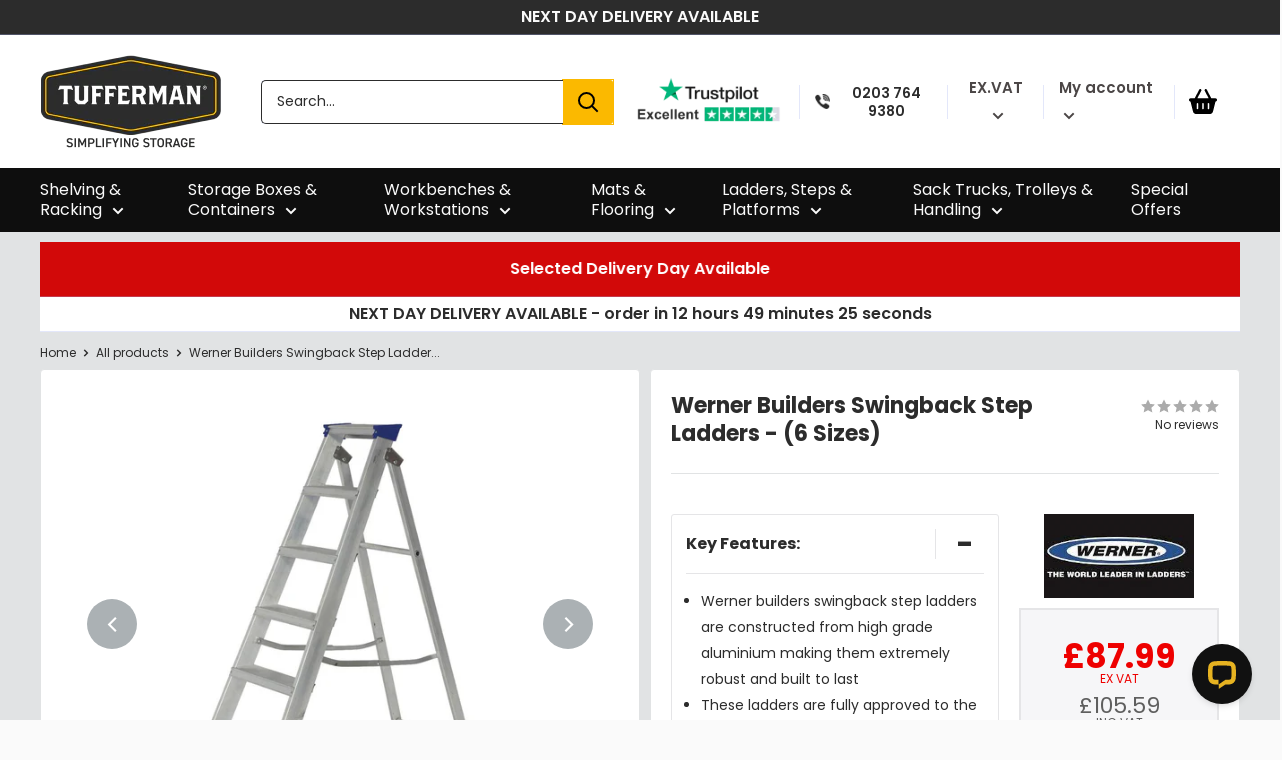

--- FILE ---
content_type: text/html; charset=utf-8
request_url: https://www.tufferman.co.uk/products/werner-builders-swingback-step-ladders-6-sizes
body_size: 69194
content:
<!doctype html>

<html class="no-js" lang="en">
  <head>
      <!-- Google tag (gtag.js) -->
    
      
    
    
    <script type="text/javascript">
      (function(clientId) {
        if(window["__adal_disable_" + clientId]) { return; }
        (function(windowAlias, documentAlias, trackerName) {
          if (!windowAlias[trackerName]) {
            windowAlias.GlobalAdalyserNamespace = windowAlias.GlobalAdalyserNamespace
                || [];
            windowAlias.GlobalAdalyserNamespace.push(trackerName);
            windowAlias[trackerName] = function() {
              (windowAlias[trackerName].q = windowAlias[trackerName].q || []).push(arguments)
            };
            windowAlias[trackerName].q = windowAlias[trackerName].q || [];
            var nel = documentAlias.createElement("script"),
              fel = documentAlias.getElementsByTagName("script")[0];
            nel.async = 1;
            nel.src = "//c5.adalyser.com/adalyser.js?cid=" + clientId;
            fel.parentNode.insertBefore(nel, fel)
          }
        }(window, document, "adalyserTracker"));
        window.adalyserTracker("create", {
          campaignCookieTimeout: 15552000,
          conversionCookieTimeout: 604800,
          clientId: clientId,
          trafficSourceInternalReferrers: [
            "^(.*\\.)?tufferman\\.co\\.uk$"
          ]
        });
        window.adalyserTracker("trackSession", "lce1");
      })("tufferman");
    </script>

    <meta charset="utf-8">
    <meta name="viewport" content="width=device-width, initial-scale=1.0, height=device-height, minimum-scale=1.0, maximum-scale=1.0">
    <meta name="theme-color" content="#0e0e0e"><title>Werner Builders Swingback Step Ladders - (6 Sizes) - Tufferman
        
</title>

    

<script type="text/javascript"> 
    const VAT = localStorage.getItem('VAT');
    var new_product_price = 0;
    
        const get_product_price = 105.59;
    
    const check_url = new URL(window.location.href);
    if(VAT == 'Include' || check_url.searchParams.has('vat')) {
        new_product_price = "105.59";
    } else {
         new_product_price = get_product_price / 1.2; 
    }
    
    window.dataLayer = window.dataLayer || [];

    window.appStart = function(){
        window.productPageHandle = function(){
            var productName = "Werner Builders Swingback Step Ladders - (6 Sizes)";
            var productId = "7105861746825";
            var productPrice = new_product_price;
            var productBrand = "WERNER";
            var productCollection = "All Ladders, Steps & Platforms";
            var productType = "";
            var productSku = "AIGX";
            var productVariantId = "41022869110921";
            var productVariantTitle = "4 Tread - Open Height: 0.85m - Closed Height: 0.98m";

            window.dataLayer.push({
                event: "productDetail",
                productId: productId,
                productName: productName,
                productPrice: new_product_price,
                productBrand: productBrand,
                productCategory: productCollection,
                productType: productType,
                productSku: productSku,
                productVariantId: productVariantId,
                productVariantTitle: productVariantTitle,
                currency: "GBP",
            });
        };

        window.allPageHandle = function(){
            window.dataLayer.push({
            event: "ga4kit_info",
            contentGroup: "product",
            
                userType: "visitor",
            
            });
        };
        allPageHandle();
            
        
                productPageHandle();
            
    }
    appStart();
</script>
<meta name="description" content="Key Features of these Builders Step Ladders This Werner step ladder is made from high grade aluminium making the step ladder very robust and built to last Secure top platform Extra rigidity provided by cross tubes on rear frames The treads have added grip making the step ladder slip resistant for comfort and security w"><link rel="canonical" href="https://www.tufferman.co.uk/products/werner-builders-swingback-step-ladders-6-sizes"><link
        rel="shortcut icon"
        href="//www.tufferman.co.uk/cdn/shop/files/favicon_96x96.png?v=1669998486"
        type="image/png"><script>
      localStorage.setItem('DefaultUpgradeText','PRICE PROMISE');
    </script>
    
    <link href="//www.tufferman.co.uk/cdn/shop/t/80/assets/theme.css?v=29452244359790730011767711781" rel="stylesheet" type="text/css" media="all" />
    
    <link rel="preconnect" href="https://cdn.shopify.com">
    <link rel="preconnect" href="https://fonts.shopifycdn.com">
    <link rel="dns-prefetch" href="https://productreviews.shopifycdn.com">
    <link rel="dns-prefetch" href="https://ajax.googleapis.com">
    <link rel="dns-prefetch" href="https://maps.googleapis.com">
    <link rel="dns-prefetch" href="https://maps.gstatic.com">

    <meta property="og:type" content="product">
  <meta property="og:title" content="Werner Builders Swingback Step Ladders - (6 Sizes)"><meta property="og:image" content="http://www.tufferman.co.uk/cdn/shop/products/werner_builders_swingback_step_ladders_image_3.jpg?v=1673004392">
    <meta property="og:image:secure_url" content="https://www.tufferman.co.uk/cdn/shop/products/werner_builders_swingback_step_ladders_image_3.jpg?v=1673004392">
    <meta property="og:image:width" content="1200">
    <meta property="og:image:height" content="1200"><meta property="product:price:amount" content="105.59">
  <meta property="product:price:currency" content="GBP"><meta property="og:description" content="Key Features of these Builders Step Ladders This Werner step ladder is made from high grade aluminium making the step ladder very robust and built to last Secure top platform Extra rigidity provided by cross tubes on rear frames The treads have added grip making the step ladder slip resistant for comfort and security w"><meta property="og:url" content="https://www.tufferman.co.uk/products/werner-builders-swingback-step-ladders-6-sizes">
<meta property="og:site_name" content="Tufferman"><meta name="twitter:card" content="summary"><meta name="twitter:title" content="Werner Builders Swingback Step Ladders - (6 Sizes)">
  <meta name="twitter:description" content="Key Features of these Builders Step Ladders This Werner step ladder is made from high grade aluminium making the step ladder very robust and built to last Secure top platform Extra rigidity provided by cross tubes on rear frames The treads have added grip making the step ladder slip resistant for comfort and security when using the ladder. Non-slip rubber feet are fitted helping keep the ladder stable on surfaces Heavy gauge plastic edge caps for a smoother profile It has a 150kg load capacity making the ladder very strong and able to hold a heavy weight when in use Step ladder folds flat for easy storage or transportation Simple and easy opening and closing action of internal spreaders For Professional use Fully approved to the latest EN131 standard Product Overview Werner builders swingback step ladders are constructed using sturdy">
  <meta name="twitter:image" content="https://www.tufferman.co.uk/cdn/shop/products/werner_builders_swingback_step_ladders_image_3_600x600_crop_center.jpg?v=1673004392">
    <link rel="preload" href="//www.tufferman.co.uk/cdn/fonts/poppins/poppins_n4.0ba78fa5af9b0e1a374041b3ceaadf0a43b41362.woff2" as="font" type="font/woff2" crossorigin><link rel="preload" href="//www.tufferman.co.uk/cdn/fonts/poppins/poppins_n4.0ba78fa5af9b0e1a374041b3ceaadf0a43b41362.woff2" as="font" type="font/woff2" crossorigin><style>
  @font-face {
  font-family: Poppins;
  font-weight: 400;
  font-style: normal;
  font-display: swap;
  src: url("//www.tufferman.co.uk/cdn/fonts/poppins/poppins_n4.0ba78fa5af9b0e1a374041b3ceaadf0a43b41362.woff2") format("woff2"),
       url("//www.tufferman.co.uk/cdn/fonts/poppins/poppins_n4.214741a72ff2596839fc9760ee7a770386cf16ca.woff") format("woff");
}

  @font-face {
  font-family: Poppins;
  font-weight: 400;
  font-style: normal;
  font-display: swap;
  src: url("//www.tufferman.co.uk/cdn/fonts/poppins/poppins_n4.0ba78fa5af9b0e1a374041b3ceaadf0a43b41362.woff2") format("woff2"),
       url("//www.tufferman.co.uk/cdn/fonts/poppins/poppins_n4.214741a72ff2596839fc9760ee7a770386cf16ca.woff") format("woff");
}

@font-face {
  font-family: Poppins;
  font-weight: 600;
  font-style: normal;
  font-display: swap;
  src: url("//www.tufferman.co.uk/cdn/fonts/poppins/poppins_n6.aa29d4918bc243723d56b59572e18228ed0786f6.woff2") format("woff2"),
       url("//www.tufferman.co.uk/cdn/fonts/poppins/poppins_n6.5f815d845fe073750885d5b7e619ee00e8111208.woff") format("woff");
}

@font-face {
  font-family: Poppins;
  font-weight: 400;
  font-style: italic;
  font-display: swap;
  src: url("//www.tufferman.co.uk/cdn/fonts/poppins/poppins_i4.846ad1e22474f856bd6b81ba4585a60799a9f5d2.woff2") format("woff2"),
       url("//www.tufferman.co.uk/cdn/fonts/poppins/poppins_i4.56b43284e8b52fc64c1fd271f289a39e8477e9ec.woff") format("woff");
}


  @font-face {
  font-family: Poppins;
  font-weight: 700;
  font-style: normal;
  font-display: swap;
  src: url("//www.tufferman.co.uk/cdn/fonts/poppins/poppins_n7.56758dcf284489feb014a026f3727f2f20a54626.woff2") format("woff2"),
       url("//www.tufferman.co.uk/cdn/fonts/poppins/poppins_n7.f34f55d9b3d3205d2cd6f64955ff4b36f0cfd8da.woff") format("woff");
}

  @font-face {
  font-family: Poppins;
  font-weight: 400;
  font-style: italic;
  font-display: swap;
  src: url("//www.tufferman.co.uk/cdn/fonts/poppins/poppins_i4.846ad1e22474f856bd6b81ba4585a60799a9f5d2.woff2") format("woff2"),
       url("//www.tufferman.co.uk/cdn/fonts/poppins/poppins_i4.56b43284e8b52fc64c1fd271f289a39e8477e9ec.woff") format("woff");
}

  @font-face {
  font-family: Poppins;
  font-weight: 700;
  font-style: italic;
  font-display: swap;
  src: url("//www.tufferman.co.uk/cdn/fonts/poppins/poppins_i7.42fd71da11e9d101e1e6c7932199f925f9eea42d.woff2") format("woff2"),
       url("//www.tufferman.co.uk/cdn/fonts/poppins/poppins_i7.ec8499dbd7616004e21155106d13837fff4cf556.woff") format("woff");
}


  :root {
    --default-text-font-size : 15px;
    --base-text-font-size    : 14px;
    --heading-font-family    : Poppins, sans-serif;
    --heading-font-weight    : 400;
    --heading-font-style     : normal;
    --text-font-family       : Poppins, sans-serif;
    --text-font-weight       : 400;
    --text-font-style        : normal;
    --text-font-bolder-weight: 600;
    --text-link-decoration   : underline;

    --text-color               : #2c2c2c;
    --text-color-rgb           : 44, 44, 44;
    --heading-color            : #2c2c2c;
    --border-color             : #e1e3e4;
    --border-color-rgb         : 225, 227, 228;
    --form-border-color        : #d4d6d8;
    --accent-color             : #0e0e0e;
    --accent-color-rgb         : 14, 14, 14;
    --link-color               : #3ab44b;
    --link-color-hover         : #277a33;
    --background               : #fafafa;
    --main-background          : #e1e3e4;
    --secondary-background     : #ffffff;
    --secondary-background-rgb : 255, 255, 255;
    --accent-background        : rgba(14, 14, 14, 0.08);

    --input-background: #ffffff;

    --error-color       : #ff0000;
    --error-background  : rgba(255, 0, 0, 0.07);
    --success-color     : #3ab44b;
    --success-background: rgba(58, 180, 75, 0.11);

    --primary-button-background      : #3ab44b;
    --primary-button-background-rgb  : 58, 180, 75;
    --primary-button-text-color      : #ffffff;
    --secondary-button-background    : #fbb900;
    --secondary-button-background-rgb: 251, 185, 0;
    --secondary-button-text-color    : #2c2c2c;

    --header-background      : #ffffff;
    --header-text-color      : #4b4646;
    --header-light-text-color: #a3afef;
    --header-border-color    : rgba(163, 175, 239, 0.3);
    --header-accent-color    : #fbb900;

    --footer-background-color:    #2c2c2c;
    --footer-heading-text-color:  #ffffff;
    --footer-body-text-color:     #ffffff;
    --footer-body-text-color-rgb: 255, 255, 255;
    --footer-accent-color:        #fbb900;
    --footer-accent-color-rgb:    251, 185, 0;
    --footer-border:              none;
    
    --flickity-arrow-color: #abb1b4;--product-on-sale-accent           : #ee0000;
    --product-on-sale-accent-rgb       : 238, 0, 0;
    --product-on-sale-color            : #ffffff;
    --product-in-stock-color           : #008a00;
    --product-low-stock-color          : #ee0000;
    --product-sold-out-color           : #8a9297;
    --product-custom-label-1-background: #be1522;
    --product-custom-label-1-color     : #ffffff;
    --product-custom-label-2-background: #2c2c2c;
    --product-custom-label-3-background: #FBB900;
    --product-custom-label-2-color     : #ffffff;
    --product-review-star-color        : #ffbd00;

    --mobile-container-gutter : 20px;
    --desktop-container-gutter: 40px;

    /* Shopify related variables */
    --payment-terms-background-color: #fafafa;

    --spacing_sm: 6px;
    --spacing_md: 14px;
    --spacing_lg: 40px;
    --spacing_xl: 50px;
  }

  @media (min-width:1000px){
      :root{
        --spacing_sm: 8px;
        --spacing_md: 20px;
        --spacing_lg: 50px;
        --spacing_xl: 64px;
      }
  }
  @media (min-width:768px){
      #tieres:before {
        content: "MULTI BUY";
      }
    }
    @media (max-width:767px){
      #tieres table tbody td.custom-block1:before{
        content:"MULTI BUY";
      }
    }
</style>

<script>
  // IE11 does not have support for CSS variables, so we have to polyfill them
  if (!(((window || {}).CSS || {}).supports && window.CSS.supports('(--a: 0)'))) {
    const script = document.createElement('script');
    script.type = 'text/javascript';
    script.src = 'https://cdn.jsdelivr.net/npm/css-vars-ponyfill@2';
    script.onload = function() {
      cssVars({});
    };

    document.getElementsByTagName('head')[0].appendChild(script);
  }
</script>


    <script>window.performance && window.performance.mark && window.performance.mark('shopify.content_for_header.start');</script><meta id="shopify-digital-wallet" name="shopify-digital-wallet" content="/58597769353/digital_wallets/dialog">
<meta name="shopify-checkout-api-token" content="ce23974f869988af2b85b5800f6a456a">
<meta id="in-context-paypal-metadata" data-shop-id="58597769353" data-venmo-supported="false" data-environment="production" data-locale="en_US" data-paypal-v4="true" data-currency="GBP">
<link rel="alternate" type="application/json+oembed" href="https://www.tufferman.co.uk/products/werner-builders-swingback-step-ladders-6-sizes.oembed">
<script async="async" src="/checkouts/internal/preloads.js?locale=en-GB"></script>
<link rel="preconnect" href="https://shop.app" crossorigin="anonymous">
<script async="async" src="https://shop.app/checkouts/internal/preloads.js?locale=en-GB&shop_id=58597769353" crossorigin="anonymous"></script>
<script id="apple-pay-shop-capabilities" type="application/json">{"shopId":58597769353,"countryCode":"GB","currencyCode":"GBP","merchantCapabilities":["supports3DS"],"merchantId":"gid:\/\/shopify\/Shop\/58597769353","merchantName":"Tufferman","requiredBillingContactFields":["postalAddress","email","phone"],"requiredShippingContactFields":["postalAddress","email","phone"],"shippingType":"shipping","supportedNetworks":["visa","maestro","masterCard","amex","discover","elo"],"total":{"type":"pending","label":"Tufferman","amount":"1.00"},"shopifyPaymentsEnabled":true,"supportsSubscriptions":true}</script>
<script id="shopify-features" type="application/json">{"accessToken":"ce23974f869988af2b85b5800f6a456a","betas":["rich-media-storefront-analytics"],"domain":"www.tufferman.co.uk","predictiveSearch":true,"shopId":58597769353,"locale":"en"}</script>
<script>var Shopify = Shopify || {};
Shopify.shop = "tufferman-shelving.myshopify.com";
Shopify.locale = "en";
Shopify.currency = {"active":"GBP","rate":"1.0"};
Shopify.country = "GB";
Shopify.theme = {"name":"Tufferman-Shopify-Linked\/main","id":179411190138,"schema_name":"Warehouse","schema_version":"2.8.2","theme_store_id":null,"role":"main"};
Shopify.theme.handle = "null";
Shopify.theme.style = {"id":null,"handle":null};
Shopify.cdnHost = "www.tufferman.co.uk/cdn";
Shopify.routes = Shopify.routes || {};
Shopify.routes.root = "/";</script>
<script type="module">!function(o){(o.Shopify=o.Shopify||{}).modules=!0}(window);</script>
<script>!function(o){function n(){var o=[];function n(){o.push(Array.prototype.slice.apply(arguments))}return n.q=o,n}var t=o.Shopify=o.Shopify||{};t.loadFeatures=n(),t.autoloadFeatures=n()}(window);</script>
<script>
  window.ShopifyPay = window.ShopifyPay || {};
  window.ShopifyPay.apiHost = "shop.app\/pay";
  window.ShopifyPay.redirectState = null;
</script>
<script id="shop-js-analytics" type="application/json">{"pageType":"product"}</script>
<script defer="defer" async type="module" src="//www.tufferman.co.uk/cdn/shopifycloud/shop-js/modules/v2/client.init-shop-cart-sync_BT-GjEfc.en.esm.js"></script>
<script defer="defer" async type="module" src="//www.tufferman.co.uk/cdn/shopifycloud/shop-js/modules/v2/chunk.common_D58fp_Oc.esm.js"></script>
<script defer="defer" async type="module" src="//www.tufferman.co.uk/cdn/shopifycloud/shop-js/modules/v2/chunk.modal_xMitdFEc.esm.js"></script>
<script type="module">
  await import("//www.tufferman.co.uk/cdn/shopifycloud/shop-js/modules/v2/client.init-shop-cart-sync_BT-GjEfc.en.esm.js");
await import("//www.tufferman.co.uk/cdn/shopifycloud/shop-js/modules/v2/chunk.common_D58fp_Oc.esm.js");
await import("//www.tufferman.co.uk/cdn/shopifycloud/shop-js/modules/v2/chunk.modal_xMitdFEc.esm.js");

  window.Shopify.SignInWithShop?.initShopCartSync?.({"fedCMEnabled":true,"windoidEnabled":true});

</script>
<script>
  window.Shopify = window.Shopify || {};
  if (!window.Shopify.featureAssets) window.Shopify.featureAssets = {};
  window.Shopify.featureAssets['shop-js'] = {"shop-cart-sync":["modules/v2/client.shop-cart-sync_DZOKe7Ll.en.esm.js","modules/v2/chunk.common_D58fp_Oc.esm.js","modules/v2/chunk.modal_xMitdFEc.esm.js"],"init-fed-cm":["modules/v2/client.init-fed-cm_B6oLuCjv.en.esm.js","modules/v2/chunk.common_D58fp_Oc.esm.js","modules/v2/chunk.modal_xMitdFEc.esm.js"],"shop-cash-offers":["modules/v2/client.shop-cash-offers_D2sdYoxE.en.esm.js","modules/v2/chunk.common_D58fp_Oc.esm.js","modules/v2/chunk.modal_xMitdFEc.esm.js"],"shop-login-button":["modules/v2/client.shop-login-button_QeVjl5Y3.en.esm.js","modules/v2/chunk.common_D58fp_Oc.esm.js","modules/v2/chunk.modal_xMitdFEc.esm.js"],"pay-button":["modules/v2/client.pay-button_DXTOsIq6.en.esm.js","modules/v2/chunk.common_D58fp_Oc.esm.js","modules/v2/chunk.modal_xMitdFEc.esm.js"],"shop-button":["modules/v2/client.shop-button_DQZHx9pm.en.esm.js","modules/v2/chunk.common_D58fp_Oc.esm.js","modules/v2/chunk.modal_xMitdFEc.esm.js"],"avatar":["modules/v2/client.avatar_BTnouDA3.en.esm.js"],"init-windoid":["modules/v2/client.init-windoid_CR1B-cfM.en.esm.js","modules/v2/chunk.common_D58fp_Oc.esm.js","modules/v2/chunk.modal_xMitdFEc.esm.js"],"init-shop-for-new-customer-accounts":["modules/v2/client.init-shop-for-new-customer-accounts_C_vY_xzh.en.esm.js","modules/v2/client.shop-login-button_QeVjl5Y3.en.esm.js","modules/v2/chunk.common_D58fp_Oc.esm.js","modules/v2/chunk.modal_xMitdFEc.esm.js"],"init-shop-email-lookup-coordinator":["modules/v2/client.init-shop-email-lookup-coordinator_BI7n9ZSv.en.esm.js","modules/v2/chunk.common_D58fp_Oc.esm.js","modules/v2/chunk.modal_xMitdFEc.esm.js"],"init-shop-cart-sync":["modules/v2/client.init-shop-cart-sync_BT-GjEfc.en.esm.js","modules/v2/chunk.common_D58fp_Oc.esm.js","modules/v2/chunk.modal_xMitdFEc.esm.js"],"shop-toast-manager":["modules/v2/client.shop-toast-manager_DiYdP3xc.en.esm.js","modules/v2/chunk.common_D58fp_Oc.esm.js","modules/v2/chunk.modal_xMitdFEc.esm.js"],"init-customer-accounts":["modules/v2/client.init-customer-accounts_D9ZNqS-Q.en.esm.js","modules/v2/client.shop-login-button_QeVjl5Y3.en.esm.js","modules/v2/chunk.common_D58fp_Oc.esm.js","modules/v2/chunk.modal_xMitdFEc.esm.js"],"init-customer-accounts-sign-up":["modules/v2/client.init-customer-accounts-sign-up_iGw4briv.en.esm.js","modules/v2/client.shop-login-button_QeVjl5Y3.en.esm.js","modules/v2/chunk.common_D58fp_Oc.esm.js","modules/v2/chunk.modal_xMitdFEc.esm.js"],"shop-follow-button":["modules/v2/client.shop-follow-button_CqMgW2wH.en.esm.js","modules/v2/chunk.common_D58fp_Oc.esm.js","modules/v2/chunk.modal_xMitdFEc.esm.js"],"checkout-modal":["modules/v2/client.checkout-modal_xHeaAweL.en.esm.js","modules/v2/chunk.common_D58fp_Oc.esm.js","modules/v2/chunk.modal_xMitdFEc.esm.js"],"shop-login":["modules/v2/client.shop-login_D91U-Q7h.en.esm.js","modules/v2/chunk.common_D58fp_Oc.esm.js","modules/v2/chunk.modal_xMitdFEc.esm.js"],"lead-capture":["modules/v2/client.lead-capture_BJmE1dJe.en.esm.js","modules/v2/chunk.common_D58fp_Oc.esm.js","modules/v2/chunk.modal_xMitdFEc.esm.js"],"payment-terms":["modules/v2/client.payment-terms_Ci9AEqFq.en.esm.js","modules/v2/chunk.common_D58fp_Oc.esm.js","modules/v2/chunk.modal_xMitdFEc.esm.js"]};
</script>
<script>(function() {
  var isLoaded = false;
  function asyncLoad() {
    if (isLoaded) return;
    isLoaded = true;
    var urls = ["https:\/\/ecommplugins-scripts.trustpilot.com\/v2.1\/js\/header.min.js?settings=eyJrZXkiOiI1SUxnUjBpd2FLT3FFRU5hIiwicyI6InNrdSJ9\u0026v=2.5\u0026shop=tufferman-shelving.myshopify.com","https:\/\/ecommplugins-trustboxsettings.trustpilot.com\/tufferman-shelving.myshopify.com.js?settings=1708626381419\u0026shop=tufferman-shelving.myshopify.com","https:\/\/widget.trustpilot.com\/bootstrap\/v5\/tp.widget.sync.bootstrap.min.js?shop=tufferman-shelving.myshopify.com","https:\/\/widget.trustpilot.com\/bootstrap\/v5\/tp.widget.sync.bootstrap.min.js?shop=tufferman-shelving.myshopify.com","https:\/\/widget.trustpilot.com\/bootstrap\/v5\/tp.widget.sync.bootstrap.min.js?shop=tufferman-shelving.myshopify.com","https:\/\/widget.trustpilot.com\/bootstrap\/v5\/tp.widget.sync.bootstrap.min.js?shop=tufferman-shelving.myshopify.com","https:\/\/widget.trustpilot.com\/bootstrap\/v5\/tp.widget.sync.bootstrap.min.js?shop=tufferman-shelving.myshopify.com","https:\/\/widget.trustpilot.com\/bootstrap\/v5\/tp.widget.sync.bootstrap.min.js?shop=tufferman-shelving.myshopify.com"];
    for (var i = 0; i < urls.length; i++) {
      var s = document.createElement('script');
      s.type = 'text/javascript';
      s.async = true;
      s.src = urls[i];
      var x = document.getElementsByTagName('script')[0];
      x.parentNode.insertBefore(s, x);
    }
  };
  if(window.attachEvent) {
    window.attachEvent('onload', asyncLoad);
  } else {
    window.addEventListener('load', asyncLoad, false);
  }
})();</script>
<script id="__st">var __st={"a":58597769353,"offset":0,"reqid":"f13fd7f6-0da7-46db-b861-45d90cd53f1f-1769307027","pageurl":"www.tufferman.co.uk\/products\/werner-builders-swingback-step-ladders-6-sizes","u":"fba56d539f73","p":"product","rtyp":"product","rid":7105861746825};</script>
<script>window.ShopifyPaypalV4VisibilityTracking = true;</script>
<script id="captcha-bootstrap">!function(){'use strict';const t='contact',e='account',n='new_comment',o=[[t,t],['blogs',n],['comments',n],[t,'customer']],c=[[e,'customer_login'],[e,'guest_login'],[e,'recover_customer_password'],[e,'create_customer']],r=t=>t.map((([t,e])=>`form[action*='/${t}']:not([data-nocaptcha='true']) input[name='form_type'][value='${e}']`)).join(','),a=t=>()=>t?[...document.querySelectorAll(t)].map((t=>t.form)):[];function s(){const t=[...o],e=r(t);return a(e)}const i='password',u='form_key',d=['recaptcha-v3-token','g-recaptcha-response','h-captcha-response',i],f=()=>{try{return window.sessionStorage}catch{return}},m='__shopify_v',_=t=>t.elements[u];function p(t,e,n=!1){try{const o=window.sessionStorage,c=JSON.parse(o.getItem(e)),{data:r}=function(t){const{data:e,action:n}=t;return t[m]||n?{data:e,action:n}:{data:t,action:n}}(c);for(const[e,n]of Object.entries(r))t.elements[e]&&(t.elements[e].value=n);n&&o.removeItem(e)}catch(o){console.error('form repopulation failed',{error:o})}}const l='form_type',E='cptcha';function T(t){t.dataset[E]=!0}const w=window,h=w.document,L='Shopify',v='ce_forms',y='captcha';let A=!1;((t,e)=>{const n=(g='f06e6c50-85a8-45c8-87d0-21a2b65856fe',I='https://cdn.shopify.com/shopifycloud/storefront-forms-hcaptcha/ce_storefront_forms_captcha_hcaptcha.v1.5.2.iife.js',D={infoText:'Protected by hCaptcha',privacyText:'Privacy',termsText:'Terms'},(t,e,n)=>{const o=w[L][v],c=o.bindForm;if(c)return c(t,g,e,D).then(n);var r;o.q.push([[t,g,e,D],n]),r=I,A||(h.body.append(Object.assign(h.createElement('script'),{id:'captcha-provider',async:!0,src:r})),A=!0)});var g,I,D;w[L]=w[L]||{},w[L][v]=w[L][v]||{},w[L][v].q=[],w[L][y]=w[L][y]||{},w[L][y].protect=function(t,e){n(t,void 0,e),T(t)},Object.freeze(w[L][y]),function(t,e,n,w,h,L){const[v,y,A,g]=function(t,e,n){const i=e?o:[],u=t?c:[],d=[...i,...u],f=r(d),m=r(i),_=r(d.filter((([t,e])=>n.includes(e))));return[a(f),a(m),a(_),s()]}(w,h,L),I=t=>{const e=t.target;return e instanceof HTMLFormElement?e:e&&e.form},D=t=>v().includes(t);t.addEventListener('submit',(t=>{const e=I(t);if(!e)return;const n=D(e)&&!e.dataset.hcaptchaBound&&!e.dataset.recaptchaBound,o=_(e),c=g().includes(e)&&(!o||!o.value);(n||c)&&t.preventDefault(),c&&!n&&(function(t){try{if(!f())return;!function(t){const e=f();if(!e)return;const n=_(t);if(!n)return;const o=n.value;o&&e.removeItem(o)}(t);const e=Array.from(Array(32),(()=>Math.random().toString(36)[2])).join('');!function(t,e){_(t)||t.append(Object.assign(document.createElement('input'),{type:'hidden',name:u})),t.elements[u].value=e}(t,e),function(t,e){const n=f();if(!n)return;const o=[...t.querySelectorAll(`input[type='${i}']`)].map((({name:t})=>t)),c=[...d,...o],r={};for(const[a,s]of new FormData(t).entries())c.includes(a)||(r[a]=s);n.setItem(e,JSON.stringify({[m]:1,action:t.action,data:r}))}(t,e)}catch(e){console.error('failed to persist form',e)}}(e),e.submit())}));const S=(t,e)=>{t&&!t.dataset[E]&&(n(t,e.some((e=>e===t))),T(t))};for(const o of['focusin','change'])t.addEventListener(o,(t=>{const e=I(t);D(e)&&S(e,y())}));const B=e.get('form_key'),M=e.get(l),P=B&&M;t.addEventListener('DOMContentLoaded',(()=>{const t=y();if(P)for(const e of t)e.elements[l].value===M&&p(e,B);[...new Set([...A(),...v().filter((t=>'true'===t.dataset.shopifyCaptcha))])].forEach((e=>S(e,t)))}))}(h,new URLSearchParams(w.location.search),n,t,e,['guest_login'])})(!0,!0)}();</script>
<script integrity="sha256-4kQ18oKyAcykRKYeNunJcIwy7WH5gtpwJnB7kiuLZ1E=" data-source-attribution="shopify.loadfeatures" defer="defer" src="//www.tufferman.co.uk/cdn/shopifycloud/storefront/assets/storefront/load_feature-a0a9edcb.js" crossorigin="anonymous"></script>
<script crossorigin="anonymous" defer="defer" src="//www.tufferman.co.uk/cdn/shopifycloud/storefront/assets/shopify_pay/storefront-65b4c6d7.js?v=20250812"></script>
<script data-source-attribution="shopify.dynamic_checkout.dynamic.init">var Shopify=Shopify||{};Shopify.PaymentButton=Shopify.PaymentButton||{isStorefrontPortableWallets:!0,init:function(){window.Shopify.PaymentButton.init=function(){};var t=document.createElement("script");t.src="https://www.tufferman.co.uk/cdn/shopifycloud/portable-wallets/latest/portable-wallets.en.js",t.type="module",document.head.appendChild(t)}};
</script>
<script data-source-attribution="shopify.dynamic_checkout.buyer_consent">
  function portableWalletsHideBuyerConsent(e){var t=document.getElementById("shopify-buyer-consent"),n=document.getElementById("shopify-subscription-policy-button");t&&n&&(t.classList.add("hidden"),t.setAttribute("aria-hidden","true"),n.removeEventListener("click",e))}function portableWalletsShowBuyerConsent(e){var t=document.getElementById("shopify-buyer-consent"),n=document.getElementById("shopify-subscription-policy-button");t&&n&&(t.classList.remove("hidden"),t.removeAttribute("aria-hidden"),n.addEventListener("click",e))}window.Shopify?.PaymentButton&&(window.Shopify.PaymentButton.hideBuyerConsent=portableWalletsHideBuyerConsent,window.Shopify.PaymentButton.showBuyerConsent=portableWalletsShowBuyerConsent);
</script>
<script data-source-attribution="shopify.dynamic_checkout.cart.bootstrap">document.addEventListener("DOMContentLoaded",(function(){function t(){return document.querySelector("shopify-accelerated-checkout-cart, shopify-accelerated-checkout")}if(t())Shopify.PaymentButton.init();else{new MutationObserver((function(e,n){t()&&(Shopify.PaymentButton.init(),n.disconnect())})).observe(document.body,{childList:!0,subtree:!0})}}));
</script>
<script id='scb4127' type='text/javascript' async='' src='https://www.tufferman.co.uk/cdn/shopifycloud/privacy-banner/storefront-banner.js'></script><link id="shopify-accelerated-checkout-styles" rel="stylesheet" media="screen" href="https://www.tufferman.co.uk/cdn/shopifycloud/portable-wallets/latest/accelerated-checkout-backwards-compat.css" crossorigin="anonymous">
<style id="shopify-accelerated-checkout-cart">
        #shopify-buyer-consent {
  margin-top: 1em;
  display: inline-block;
  width: 100%;
}

#shopify-buyer-consent.hidden {
  display: none;
}

#shopify-subscription-policy-button {
  background: none;
  border: none;
  padding: 0;
  text-decoration: underline;
  font-size: inherit;
  cursor: pointer;
}

#shopify-subscription-policy-button::before {
  box-shadow: none;
}

      </style>

<script>window.performance && window.performance.mark && window.performance.mark('shopify.content_for_header.end');</script>

    

    
  <script type="application/ld+json">
  {
    "@context": "https://schema.org",
    "@type": "Product",
    "productID": 7105861746825,
    "offers": [{
          "@type": "Offer",
          "name": "4 Tread - Open Height: 0.85m - Closed Height: 0.98m",
          "availability":"https://schema.org/InStock",
          "price": 105.59,
          "priceCurrency": "GBP",
          "priceValidUntil": "2026-02-04","sku": "AIGX",
          "url": "/products/werner-builders-swingback-step-ladders-6-sizes?variant=41022869110921"
        },
{
          "@type": "Offer",
          "name": "5 Tread - Open Height: 1.06m - Closed Height: 1.21m",
          "availability":"https://schema.org/InStock",
          "price": 121.19,
          "priceCurrency": "GBP",
          "priceValidUntil": "2026-02-04","sku": "AIGY",
          "url": "/products/werner-builders-swingback-step-ladders-6-sizes?variant=41022869143689"
        },
{
          "@type": "Offer",
          "name": "6 Tread - Open Height: 1.27m - Closed Height: 1.44m",
          "availability":"https://schema.org/InStock",
          "price": 136.79,
          "priceCurrency": "GBP",
          "priceValidUntil": "2026-02-04","sku": "AIGZ",
          "url": "/products/werner-builders-swingback-step-ladders-6-sizes?variant=41022869176457"
        },
{
          "@type": "Offer",
          "name": "8 Tread - Open Height: 1.69m - Closed Height: 1.90m",
          "availability":"https://schema.org/InStock",
          "price": 183.59,
          "priceCurrency": "GBP",
          "priceValidUntil": "2026-02-04","sku": "AIHA",
          "url": "/products/werner-builders-swingback-step-ladders-6-sizes?variant=41022869209225"
        },
{
          "@type": "Offer",
          "name": "10 Tread - Open Height: 2.11m - Closed Height: 2.37m",
          "availability":"https://schema.org/InStock",
          "price": 214.79,
          "priceCurrency": "GBP",
          "priceValidUntil": "2026-02-04","sku": "AIHB",
          "url": "/products/werner-builders-swingback-step-ladders-6-sizes?variant=41022869241993"
        },
{
          "@type": "Offer",
          "name": "12 Tread - Open Height: 2.53m - Closed Height: 2.83m",
          "availability":"https://schema.org/InStock",
          "price": 247.19,
          "priceCurrency": "GBP",
          "priceValidUntil": "2026-02-04","sku": "AIHC",
          "url": "/products/werner-builders-swingback-step-ladders-6-sizes?variant=41022869274761"
        }
],"brand": {
      "@type": "Brand",
      "name": "WERNER"
    },
    "name": "Werner Builders Swingback Step Ladders - (6 Sizes)",
    "description": "Key Features of these Builders Step Ladders\n\n\nThis Werner step ladder is made from high grade aluminium making the step ladder very robust and built to last\nSecure top platform\nExtra rigidity provided by cross tubes on rear frames\nThe treads have added grip making the step ladder slip resistant for comfort and security when using the ladder.\nNon-slip rubber feet are fitted helping keep the ladder stable on surfaces\nHeavy gauge plastic edge caps for a smoother profile\nIt has a 150kg load capacity making the ladder very strong and able to hold a heavy weight when in use\nStep ladder folds flat for easy storage or transportation\nSimple and easy opening and closing action of internal spreaders\nFor Professional use\nFully approved to the latest EN131 standard\n\n \nProduct Overview\nWerner builders swingback step ladders are constructed using sturdy high grade aluminum and have thick rear cross tube frames making them ideal for frequent heavy duty work being a traditional ladder for builders. These attributes make these ladders very strong and ideal for professional use on a regular basis at home or any workplace.The Werner builders swingback step ladder has many features to ensure user safety, this includes slip-resistant treads for added grip when climbing or descending the ladder, heavy duty slip-resistant feet to add stability to the ladder on various surfaces. These attributes enhance the ladder's safety and make the ladder feel secure when in use. These swingback builders step ladders are fully approved to the latest EN131 standard and are of high quality.\n \n\n\n\n \n 4 Tread \n 5 Tread \n 6 Tread\n\n\n\n\nCode\nAGIX\nAIGY\nAIGZ\n\n\nType \nProfessional\nProfessional\nProfessional\n\n\nApprox Product Weight (KG)\n3.88kg\n4.64kg\n5.55kg\n\n\nMax. Load Capacity (KG)\n150kg\n150kg\n150kg\n\n\nSafe Working Height (M)\n1.97m\n2.18m\n2.39m\n\n\nStanding Height (M)\n0.22m \n0.43m \n0.64m\n\n\nOpen Height (M)\n0.85m\n1.06m\n1.27m\n\n\nClosed Height (M)\n0.98m\n1.21m\n1.44m\n\n\nOpen Width \n0.44m\n0.46m\n0.49m\n\n\nCertifications \nEN131 Professional\nEN131 Professional\nEN131 Professional\n\n\n\n \n\n\n\n \n 8 Tread \n 10 Tread \n 12 Tread \n\n\n\n\nCode\nAIHA\nAIHB\nAIHC\n\n\nType \nProfessional\nProfessional\nProfessional\n\n\nApprox Product Weight (KG)\n7.29kg\n9.46kg\n11.70kg\n\n\nMax. Load Capacity (KG)\n150kg\n150kg\n150kg\n\n\nSafe Working Height (M)\n2.81m\n3.23m\n3.65m\n\n\nMax. Standing Height (M)\n1.06m \n1.48m\n1.90m\n\n\nOpen Height (M)\n1.69m\n2.11m\n2.53m\n\n\nClosed Height (M)\n1.90m\n2.37m\n2.83m\n\n\nOpen Width \n0.54m\n0.59m\n0.64m\n\n\nCertifications \nEN131 Professional\nEN131 Professional\nEN131 Professional\n\n\n\n \nDelivery \/ Returns\n[Description 2]\nKey Features:\n\nWerner builders swingback step ladders are constructed from high grade aluminium making them extremely robust and built to last\nThese ladders are fully approved to the EN131 standard making them ideal for all professional applications and daily use.\n",
    "category": "",
    "url": "/products/werner-builders-swingback-step-ladders-6-sizes",
    "sku": "AIGX",
    "image": {
      "@type": "ImageObject",
      "url": "https://www.tufferman.co.uk/cdn/shop/products/werner_builders_swingback_step_ladders_image_3.jpg?v=1673004392&width=1024",
      "image": "https://www.tufferman.co.uk/cdn/shop/products/werner_builders_swingback_step_ladders_image_3.jpg?v=1673004392&width=1024",
      "name": "",
      "width": "1024",
      "height": "1024"
    }
  }
  </script>



  <script type="application/ld+json">
  {
    "@context": "https://schema.org",
    "@type": "BreadcrumbList",
  "itemListElement": [{
      "@type": "ListItem",
      "position": 1,
      "name": "Home",
      "item": "https://www.tufferman.co.uk"
    },{
          "@type": "ListItem",
          "position": 2,
          "name": "Werner Builders Swingback Step Ladders - (6 Sizes)",
          "item": "https://www.tufferman.co.uk/products/werner-builders-swingback-step-ladders-6-sizes"
        }]
  }
  </script>



    <script>
      // This allows to expose several variables to the global scope, to be used in scripts
      window.theme = {
        pageType: "product",
        cartCount: 0,
        moneyFormat: "£{{amount}}",
        moneyWithCurrencyFormat: "£{{amount}} GBP",
        currencyCodeEnabled: false,
        showDiscount: true,
        discountMode: "saving",
        searchMode: "product,article",
        searchUnavailableProducts: "last",
        cartType: "message",
        accepted_postcodes: ["ab*","al*","b*","ba*","bb*","bd*","bh*","bl*","bn*","br*","bs*","ca*","cb*","cf*","ch*","cm*","co*","cr*","ct*","cv*","cw*","da*","dd*","de*","dg*","dh*","dl*","dn*","dt*","dy*","e*","ec*","eh*","en*","ex*","fk*","fy*","g*","gl*","gu*","ha*","hd*","hg*","hp*","hr*","hs*","hu*","hx*","ig*","ip*","iv*","ka*","kt*","kw*","ky*","l*","la*","ld*","le*","ll*","ln*","ls*","lu*","m*","me*","mk*","ml*","n*","ne*","ng*","nn*","np*","nr*","nw*","ol*","ox*","pa*","pe*","ph*","pl*","po*","pr*","rg*","rh*","rm*","s*","sa*","se*","sg*","sk*","sl*","sm*","sn*","so*","sp*","sr*","ss*","st*","sw*","sy*","ta*","td*","tf*","tn*","tq*","tr*","ts*","tw*","ub*","w*","wa*","wc*","wd*","wf*","wn*","wr*","ws*","wv*","yo*","ze*"],
        non_uk_mainland_postcodes: ["im*","gg*","je*","ph2*","ph4*","ph5*","ph6*","ph7*","ph8*","ph9*","ph10*","ph11*","ph12*","ph13*","ph14*","ph15*","ph16*","ph17*","ph18*","ph19*","ph20*","ph21*","ph22*","ph23*","ph24*","ph25*","ph26*","ph27*","ph28*","ph29*","ph30*","ph31*","ph32*","ph33*","ph34*","ph35*","ph36*","ph37*","ph38*","ph39*","ph40*","ph41*","ph42*","ph43*","ph44*","ph45*","ph46*","ph47*","ph48*","ph49*","ph50*","ph51*","iv1*","iv2*","iv3*","iv4*","iv5*","iv6*","iv7*","iv8*","iv9*","iv10*","iv11*","iv12*","iv13*","iv14*","iv15*","iv16*","iv17*","iv18*","iv19*","iv20*","iv21*","iv22*","iv23*","iv24*","iv25*","iv26*","iv27*","iv28*","iv30*","iv31*","iv32*","iv36*","iv40*","iv41*","iv42*","iv43*","iv44*","iv45*","iv46*","iv47*","iv48*","iv49*","iv51*","iv52*","iv53*","iv54*","iv55*","iv56*","iv63*","iv99*","ab10*","ab11*","ab12*","ab13*","ab14*","ab15*","ab16*","ab21*","ab22*","ab23*","ab24*","ab25*","ab30*","ab31*","ab32*","ab33*","ab34*","ab35*","ab36*","ab37*","ab38*","ab39*","ab41*","ab42*","ab43*","ab44*","ab45*","ab51*","ab52*","ab53*","ab54*","ab55*","ab56*","ab99*","hs1*","hs2*","hs3*","hs4*","hs5*","hs6*","hs7*","hs8*","hs9*","kw1*","kw2*","kw3*","kw5*","kw6*","kw7*","kw8*","kw9*","kw10*","kw11*","kw12*","kw13*","kw14*","kw15*","kw16*","kw17*","pa1*","pa2*","pa3*","pa4*","pa5*","pa6*","pa7*","pa8*","pa9*","pa10*","pa11*","pa12*","pa13*","pa14*","pa15*","pa16*","pa17*","pa18*","pa19*","pa20*","pa21*","pa22*","pa23*","pa24*","pa25*","pa26*","pa27*","pa28*","pa29*","pa30*","pa31*","pa32*","pa33*","pa34*","pa35*","pa36*","pa37*","pa38*","pa41*","pa42*","pa43*","pa44*","pa45*","pa46*","pa47*","pa48*","pa49*","pa60*","pa61*","pa62*","pa63*","pa64*","pa65*","pa66*","pa67*","pa68*","pa69*","pa70*","pa71*","pa72*","pa73*","pa74*","pa75*","pa76*","pa77*","pa78*","pa80*","im1*","im2*","im3*","im4*","im5*","im6*","im7*","im8*","im9*","im86*","im87*","im99*","ka27*","ka28*","je1*","je2*","je3*","je4*","je5*","bt1*","bt2*","bt3*","bt4*","bt5*","bt6*","bt7*","bt8*","bt9*","bt10*","bt11*","bt12*","bt13*","bt14*","bt15*","bt16*","bt17*","bt29*","ze1*","ze2*","ze3*","dd1*","dd2*","dd3*","dd4*","dd5*","dd6*","dd7*","dd8*","dd9*","dd10*","dd11"],
        postcode_price: ["1000[799|1498]","up[1499|2498]"],
        non_uk_mainland_postcode_prices: ["5000[1799]","10000[4499]","20000[6499]","40000[6499]","100000[7499]","up[9499]"],
        date_picker_holidays: [
            
            new Date(2025,11,24),
          
            
            new Date(2025,11,25),
          
            
            new Date(2025,11,26),
          
            
            new Date(2025,11,29),
          
            
            new Date(2025,11,31),
          
            
            new Date(2026,0,01),
          
            
            new Date(2026,0,02)
          
        ],
        date_picker_cutoff: 15
      };

      window.routes = {
        rootUrl: "\/",
        rootUrlWithoutSlash:
          '' ,
        cartUrl: "\/cart",
        cartAddUrl: "\/cart\/add",
        cartChangeUrl: "\/cart\/change",
        searchUrl: "\/search",
        productRecommendationsUrl: "\/recommendations\/products"
      };

      window.languages = {
        productRegularPrice: "Regular price",
        productSalePrice: "WAS",
        collectionOnSaleLabel: "Save {{savings}}",
        productFormUnavailable: "THIS OPTION IS NOT AVAILABLE",
        productFormAddToCart:
          "ADD TO BASKET",
        productFormSoldOut: "THIS OPTION IS OUT OF STOCK",
        productAdded: "Product has been added to your cart",
        productAddedShort: "Added!",
        shippingEstimatorNoResults: "No shipping could be found for your address.",
        shippingEstimatorOneResult: "There is one shipping rate for your address:",
        shippingEstimatorMultipleResults: "There are {{count}} shipping rates for your address:",
        shippingEstimatorErrors: "There are some errors:",
        product: {
          product_code: "Product Code"
        },
        postcode_check: {
          enter_postcode: "ANSWER ADDITIONAL QUESTIONS",
          select_delivery: "SELECT DELIVERY DATE",
          additional_questions: "ANSWER ADDITIONAL QUESTIONS",
          checkout: "CHECKOUT SECURELY"
        }
      };

      window.lazySizesConfig = {
        loadHidden: false,
        hFac: 0.8,
        expFactor: 3,
        customMedia: {
          '--phone': '(max-width: 640px)',
          '--tablet': '(min-width: 641px) and (max-width: 1023px)',
          '--lap': '(min-width: 1024px)'
        }
      };

      document.documentElement.className = document.documentElement.className.replace('no-js', 'js');

    </script><script src="//www.tufferman.co.uk/cdn/shop/t/80/assets/theme.js?v=124175150201845345521749206161" defer></script>
    <script>
      window.vat_check = {
        inc_vat: 'INC.VAT',
        inc_vat_text: 'INC.VAT',
        exc_vat: 'EX.VAT',
        exc_vat_text: 'EX.VAT',
        save_value: 'SAVE',
        was: 'WAS'
      }
      const template = "product";
      const currencyCode = "GBP";
      const currencySymbol = "£";
    </script>
    <script src="//www.tufferman.co.uk/cdn/shop/t/80/assets/custom.js?v=110879782238444389201749206160" defer></script>

    
<script>
        (function() {
          window.onpageshow = function() {

            // We force re-freshing the cart content onpageshow, as most browsers will serve a cache copy when hitting the
            // back button, which cause staled data
            document.documentElement.dispatchEvent(new CustomEvent('cart:refresh', {
              bubbles: true,
              detail: {
                scrollToTop: false
              }
            }));
          };
        })();
      </script>

  <!-- BEGIN app block: shopify://apps/intelligems-a-b-testing/blocks/intelligems-script/fa83b64c-0c77-4c0c-b4b2-b94b42f5ef19 --><script>
  window._template = {
    directory: "",
    name: "product",
    suffix: "",
  };
  window.__productIdFromTemplate = 7105861746825;
  window.__plpCollectionIdFromTemplate = null;
  window.igProductData = (function() {
    const data = {};data["7105861746825"] = {
        productId: 7105861746825,
        handle: "werner-builders-swingback-step-ladders-6-sizes",
        tags: ["WERNER"],
        collectionIds: [271221620873,278616735881],
        inventory: 5999989,
        lowestVariantPrice: 10559
      };return data;
  })();
</script>
<script type="module" blocking="render" fetchpriority="high" src="https://cdn.intelligems.io/esm/c816891bf1e8/bundle.js" data-em-disable async></script>


<!-- END app block --><!-- BEGIN app block: shopify://apps/klaviyo-email-marketing-sms/blocks/klaviyo-onsite-embed/2632fe16-c075-4321-a88b-50b567f42507 -->












  <script async src="https://static.klaviyo.com/onsite/js/RjcKiS/klaviyo.js?company_id=RjcKiS"></script>
  <script>!function(){if(!window.klaviyo){window._klOnsite=window._klOnsite||[];try{window.klaviyo=new Proxy({},{get:function(n,i){return"push"===i?function(){var n;(n=window._klOnsite).push.apply(n,arguments)}:function(){for(var n=arguments.length,o=new Array(n),w=0;w<n;w++)o[w]=arguments[w];var t="function"==typeof o[o.length-1]?o.pop():void 0,e=new Promise((function(n){window._klOnsite.push([i].concat(o,[function(i){t&&t(i),n(i)}]))}));return e}}})}catch(n){window.klaviyo=window.klaviyo||[],window.klaviyo.push=function(){var n;(n=window._klOnsite).push.apply(n,arguments)}}}}();</script>

  
    <script id="viewed_product">
      if (item == null) {
        var _learnq = _learnq || [];

        var MetafieldReviews = null
        var MetafieldYotpoRating = null
        var MetafieldYotpoCount = null
        var MetafieldLooxRating = null
        var MetafieldLooxCount = null
        var okendoProduct = null
        var okendoProductReviewCount = null
        var okendoProductReviewAverageValue = null
        try {
          // The following fields are used for Customer Hub recently viewed in order to add reviews.
          // This information is not part of __kla_viewed. Instead, it is part of __kla_viewed_reviewed_items
          MetafieldReviews = {};
          MetafieldYotpoRating = null
          MetafieldYotpoCount = null
          MetafieldLooxRating = null
          MetafieldLooxCount = null

          okendoProduct = null
          // If the okendo metafield is not legacy, it will error, which then requires the new json formatted data
          if (okendoProduct && 'error' in okendoProduct) {
            okendoProduct = null
          }
          okendoProductReviewCount = okendoProduct ? okendoProduct.reviewCount : null
          okendoProductReviewAverageValue = okendoProduct ? okendoProduct.reviewAverageValue : null
        } catch (error) {
          console.error('Error in Klaviyo onsite reviews tracking:', error);
        }

        var item = {
          Name: "Werner Builders Swingback Step Ladders - (6 Sizes)",
          ProductID: 7105861746825,
          Categories: ["All Ladders, Steps \u0026 Platforms","Step Ladders"],
          ImageURL: "https://www.tufferman.co.uk/cdn/shop/products/werner_builders_swingback_step_ladders_image_3_grande.jpg?v=1673004392",
          URL: "https://www.tufferman.co.uk/products/werner-builders-swingback-step-ladders-6-sizes",
          Brand: "WERNER",
          Price: "£105.59",
          Value: "105.59",
          CompareAtPrice: "£0.00"
        };
        _learnq.push(['track', 'Viewed Product', item]);
        _learnq.push(['trackViewedItem', {
          Title: item.Name,
          ItemId: item.ProductID,
          Categories: item.Categories,
          ImageUrl: item.ImageURL,
          Url: item.URL,
          Metadata: {
            Brand: item.Brand,
            Price: item.Price,
            Value: item.Value,
            CompareAtPrice: item.CompareAtPrice
          },
          metafields:{
            reviews: MetafieldReviews,
            yotpo:{
              rating: MetafieldYotpoRating,
              count: MetafieldYotpoCount,
            },
            loox:{
              rating: MetafieldLooxRating,
              count: MetafieldLooxCount,
            },
            okendo: {
              rating: okendoProductReviewAverageValue,
              count: okendoProductReviewCount,
            }
          }
        }]);
      }
    </script>
  




  <script>
    window.klaviyoReviewsProductDesignMode = false
  </script>







<!-- END app block --><!-- BEGIN app block: shopify://apps/judge-me-reviews/blocks/judgeme_core/61ccd3b1-a9f2-4160-9fe9-4fec8413e5d8 --><!-- Start of Judge.me Core -->






<link rel="dns-prefetch" href="https://cdn2.judge.me/cdn/widget_frontend">
<link rel="dns-prefetch" href="https://cdn.judge.me">
<link rel="dns-prefetch" href="https://cdn1.judge.me">
<link rel="dns-prefetch" href="https://api.judge.me">

<script data-cfasync='false' class='jdgm-settings-script'>window.jdgmSettings={"pagination":5,"disable_web_reviews":false,"badge_no_review_text":"No reviews","badge_n_reviews_text":"{{ n }} review/reviews","hide_badge_preview_if_no_reviews":true,"badge_hide_text":false,"enforce_center_preview_badge":false,"widget_title":"Customer Reviews","widget_open_form_text":"Write a review","widget_close_form_text":"Cancel review","widget_refresh_page_text":"Refresh page","widget_summary_text":"Based on {{ number_of_reviews }} review/reviews","widget_no_review_text":"Be the first to write a review","widget_name_field_text":"Full Name","widget_verified_name_field_text":"Verified Name (public)","widget_name_placeholder_text":"Enter your name","widget_required_field_error_text":"This field is required.","widget_email_field_text":"Email address","widget_verified_email_field_text":"Verified Email (private, can not be edited)","widget_email_placeholder_text":"Enter your email - this will not be published","widget_email_field_error_text":"Please enter a valid email address.","widget_rating_field_text":"Rating","widget_review_title_field_text":"Review Title","widget_review_title_placeholder_text":"Give your review a title","widget_review_body_field_text":"Review content","widget_review_body_placeholder_text":"Start writing here...","widget_pictures_field_text":"Picture/Video (optional)","widget_submit_review_text":"Submit Review","widget_submit_verified_review_text":"Submit Verified Review","widget_submit_success_msg_with_auto_publish":"Thank you! Please refresh the page in a few moments to see your review. You can remove or edit your review by logging into \u003ca href='https://judge.me/login' target='_blank' rel='nofollow noopener'\u003eJudge.me\u003c/a\u003e","widget_submit_success_msg_no_auto_publish":"Thank you! Your review will be published as soon as it is approved by the shop admin. You can remove or edit your review by logging into \u003ca href='https://judge.me/login' target='_blank' rel='nofollow noopener'\u003eJudge.me\u003c/a\u003e","widget_show_default_reviews_out_of_total_text":"Showing {{ n_reviews_shown }} out of {{ n_reviews }} reviews.","widget_show_all_link_text":"Show all","widget_show_less_link_text":"Show less","widget_author_said_text":"{{ reviewer_name }} said:","widget_days_text":"{{ n }} days ago","widget_weeks_text":"{{ n }} week/weeks ago","widget_months_text":"{{ n }} month/months ago","widget_years_text":"{{ n }} year/years ago","widget_yesterday_text":"Yesterday","widget_today_text":"Today","widget_replied_text":"\u003e\u003e {{ shop_name }} replied:","widget_read_more_text":"Read more","widget_reviewer_name_as_initial":"","widget_rating_filter_color":"#fbcd0a","widget_rating_filter_see_all_text":"See all reviews","widget_sorting_most_recent_text":"Most Recent","widget_sorting_highest_rating_text":"Highest Rating","widget_sorting_lowest_rating_text":"Lowest Rating","widget_sorting_with_pictures_text":"Only Pictures","widget_sorting_most_helpful_text":"Most Helpful","widget_open_question_form_text":"Ask a question","widget_reviews_subtab_text":"Reviews","widget_questions_subtab_text":"Questions","widget_question_label_text":"Question","widget_answer_label_text":"Answer","widget_question_placeholder_text":"Write your question here","widget_submit_question_text":"Submit Question","widget_question_submit_success_text":"Thank you for your question! We will notify you once it gets answered.","verified_badge_text":"Verified","verified_badge_bg_color":"","verified_badge_text_color":"","verified_badge_placement":"left-of-reviewer-name","widget_review_max_height":"","widget_hide_border":false,"widget_social_share":false,"widget_thumb":false,"widget_review_location_show":false,"widget_location_format":"","all_reviews_include_out_of_store_products":true,"all_reviews_out_of_store_text":"(out of store)","all_reviews_pagination":100,"all_reviews_product_name_prefix_text":"about","enable_review_pictures":false,"enable_question_anwser":false,"widget_theme":"align","review_date_format":"timestamp","default_sort_method":"most-recent","widget_product_reviews_subtab_text":"Product Reviews","widget_shop_reviews_subtab_text":"Shop Reviews","widget_other_products_reviews_text":"Reviews for other products","widget_store_reviews_subtab_text":"Store reviews","widget_no_store_reviews_text":"This store hasn't received any reviews yet","widget_web_restriction_product_reviews_text":"This product hasn't received any reviews yet","widget_no_items_text":"No items found","widget_show_more_text":"Show more","widget_write_a_store_review_text":"Write a Store Review","widget_other_languages_heading":"Reviews in Other Languages","widget_translate_review_text":"Translate review to {{ language }}","widget_translating_review_text":"Translating...","widget_show_original_translation_text":"Show original ({{ language }})","widget_translate_review_failed_text":"Review couldn't be translated.","widget_translate_review_retry_text":"Retry","widget_translate_review_try_again_later_text":"Try again later","show_product_url_for_grouped_product":false,"widget_sorting_pictures_first_text":"Pictures First","show_pictures_on_all_rev_page_mobile":false,"show_pictures_on_all_rev_page_desktop":false,"floating_tab_hide_mobile_install_preference":false,"floating_tab_button_name":"★ Reviews","floating_tab_title":"Let customers speak for us","floating_tab_button_color":"","floating_tab_button_background_color":"","floating_tab_url":"","floating_tab_url_enabled":false,"floating_tab_tab_style":"text","all_reviews_text_badge_text":"Customers rate us {{ shop.metafields.judgeme.all_reviews_rating | round: 1 }}/5 based on {{ shop.metafields.judgeme.all_reviews_count }} reviews.","all_reviews_text_badge_text_branded_style":"{{ shop.metafields.judgeme.all_reviews_rating | round: 1 }} out of 5 stars based on {{ shop.metafields.judgeme.all_reviews_count }} reviews","is_all_reviews_text_badge_a_link":false,"show_stars_for_all_reviews_text_badge":false,"all_reviews_text_badge_url":"","all_reviews_text_style":"branded","all_reviews_text_color_style":"judgeme_brand_color","all_reviews_text_color":"#108474","all_reviews_text_show_jm_brand":true,"featured_carousel_show_header":true,"featured_carousel_title":"Let customers speak for us","testimonials_carousel_title":"Customers are saying","videos_carousel_title":"Real customer stories","cards_carousel_title":"Customers are saying","featured_carousel_count_text":"from {{ n }} reviews","featured_carousel_add_link_to_all_reviews_page":false,"featured_carousel_url":"","featured_carousel_show_images":true,"featured_carousel_autoslide_interval":5,"featured_carousel_arrows_on_the_sides":false,"featured_carousel_height":250,"featured_carousel_width":80,"featured_carousel_image_size":0,"featured_carousel_image_height":250,"featured_carousel_arrow_color":"#eeeeee","verified_count_badge_style":"branded","verified_count_badge_orientation":"horizontal","verified_count_badge_color_style":"judgeme_brand_color","verified_count_badge_color":"#108474","is_verified_count_badge_a_link":false,"verified_count_badge_url":"","verified_count_badge_show_jm_brand":true,"widget_rating_preset_default":5,"widget_first_sub_tab":"product-reviews","widget_show_histogram":true,"widget_histogram_use_custom_color":false,"widget_pagination_use_custom_color":false,"widget_star_use_custom_color":false,"widget_verified_badge_use_custom_color":false,"widget_write_review_use_custom_color":false,"picture_reminder_submit_button":"Upload Pictures","enable_review_videos":false,"mute_video_by_default":false,"widget_sorting_videos_first_text":"Videos First","widget_review_pending_text":"Pending","featured_carousel_items_for_large_screen":3,"social_share_options_order":"Facebook,Twitter","remove_microdata_snippet":true,"disable_json_ld":false,"enable_json_ld_products":false,"preview_badge_show_question_text":false,"preview_badge_no_question_text":"No questions","preview_badge_n_question_text":"{{ number_of_questions }} question/questions","qa_badge_show_icon":false,"qa_badge_position":"same-row","remove_judgeme_branding":true,"widget_add_search_bar":false,"widget_search_bar_placeholder":"Search","widget_sorting_verified_only_text":"Verified only","featured_carousel_theme":"default","featured_carousel_show_rating":true,"featured_carousel_show_title":true,"featured_carousel_show_body":true,"featured_carousel_show_date":false,"featured_carousel_show_reviewer":true,"featured_carousel_show_product":false,"featured_carousel_header_background_color":"#108474","featured_carousel_header_text_color":"#ffffff","featured_carousel_name_product_separator":"reviewed","featured_carousel_full_star_background":"#108474","featured_carousel_empty_star_background":"#dadada","featured_carousel_vertical_theme_background":"#f9fafb","featured_carousel_verified_badge_enable":true,"featured_carousel_verified_badge_color":"#108474","featured_carousel_border_style":"round","featured_carousel_review_line_length_limit":3,"featured_carousel_more_reviews_button_text":"Read more reviews","featured_carousel_view_product_button_text":"View product","all_reviews_page_load_reviews_on":"scroll","all_reviews_page_load_more_text":"Load More Reviews","disable_fb_tab_reviews":false,"enable_ajax_cdn_cache":false,"widget_advanced_speed_features":5,"widget_public_name_text":"displayed publicly like","default_reviewer_name":"John Smith","default_reviewer_name_has_non_latin":true,"widget_reviewer_anonymous":"Anonymous","medals_widget_title":"Judge.me Review Medals","medals_widget_background_color":"#f9fafb","medals_widget_position":"footer_all_pages","medals_widget_border_color":"#f9fafb","medals_widget_verified_text_position":"left","medals_widget_use_monochromatic_version":false,"medals_widget_elements_color":"#108474","show_reviewer_avatar":true,"widget_invalid_yt_video_url_error_text":"Not a YouTube video URL","widget_max_length_field_error_text":"Please enter no more than {0} characters.","widget_show_country_flag":false,"widget_show_collected_via_shop_app":true,"widget_verified_by_shop_badge_style":"light","widget_verified_by_shop_text":"Verified by Shop","widget_show_photo_gallery":false,"widget_load_with_code_splitting":true,"widget_ugc_install_preference":false,"widget_ugc_title":"Made by us, Shared by you","widget_ugc_subtitle":"Tag us to see your picture featured in our page","widget_ugc_arrows_color":"#ffffff","widget_ugc_primary_button_text":"Buy Now","widget_ugc_primary_button_background_color":"#108474","widget_ugc_primary_button_text_color":"#ffffff","widget_ugc_primary_button_border_width":"0","widget_ugc_primary_button_border_style":"none","widget_ugc_primary_button_border_color":"#108474","widget_ugc_primary_button_border_radius":"25","widget_ugc_secondary_button_text":"Load More","widget_ugc_secondary_button_background_color":"#ffffff","widget_ugc_secondary_button_text_color":"#108474","widget_ugc_secondary_button_border_width":"2","widget_ugc_secondary_button_border_style":"solid","widget_ugc_secondary_button_border_color":"#108474","widget_ugc_secondary_button_border_radius":"25","widget_ugc_reviews_button_text":"View Reviews","widget_ugc_reviews_button_background_color":"#ffffff","widget_ugc_reviews_button_text_color":"#108474","widget_ugc_reviews_button_border_width":"2","widget_ugc_reviews_button_border_style":"solid","widget_ugc_reviews_button_border_color":"#108474","widget_ugc_reviews_button_border_radius":"25","widget_ugc_reviews_button_link_to":"judgeme-reviews-page","widget_ugc_show_post_date":true,"widget_ugc_max_width":"800","widget_rating_metafield_value_type":true,"widget_primary_color":"#3AB44B","widget_enable_secondary_color":false,"widget_secondary_color":"#edf5f5","widget_summary_average_rating_text":"{{ average_rating }} out of 5","widget_media_grid_title":"Customer photos \u0026 videos","widget_media_grid_see_more_text":"See more","widget_round_style":false,"widget_show_product_medals":false,"widget_verified_by_judgeme_text":"Verified by Judge.me","widget_show_store_medals":true,"widget_verified_by_judgeme_text_in_store_medals":"Verified by Judge.me","widget_media_field_exceed_quantity_message":"Sorry, we can only accept {{ max_media }} for one review.","widget_media_field_exceed_limit_message":"{{ file_name }} is too large, please select a {{ media_type }} less than {{ size_limit }}MB.","widget_review_submitted_text":"Review Submitted!","widget_question_submitted_text":"Question Submitted!","widget_close_form_text_question":"Cancel","widget_write_your_answer_here_text":"Write your answer here","widget_enabled_branded_link":true,"widget_show_collected_by_judgeme":false,"widget_reviewer_name_color":"","widget_write_review_text_color":"","widget_write_review_bg_color":"","widget_collected_by_judgeme_text":"collected by Judge.me","widget_pagination_type":"standard","widget_load_more_text":"Load More","widget_load_more_color":"#108474","widget_full_review_text":"Full Review","widget_read_more_reviews_text":"Read More Reviews","widget_read_questions_text":"Read Questions","widget_questions_and_answers_text":"Questions \u0026 Answers","widget_verified_by_text":"Verified by","widget_verified_text":"Verified","widget_number_of_reviews_text":"{{ number_of_reviews }} reviews","widget_back_button_text":"Back","widget_next_button_text":"Next","widget_custom_forms_filter_button":"Filters","custom_forms_style":"horizontal","widget_show_review_information":false,"how_reviews_are_collected":"How reviews are collected?","widget_show_review_keywords":false,"widget_gdpr_statement":"How we use your data: We'll only contact you about the review you left, and only if necessary. By submitting your review, you agree to Judge.me's \u003ca href='https://judge.me/terms' target='_blank' rel='nofollow noopener'\u003eterms\u003c/a\u003e, \u003ca href='https://judge.me/privacy' target='_blank' rel='nofollow noopener'\u003eprivacy\u003c/a\u003e and \u003ca href='https://judge.me/content-policy' target='_blank' rel='nofollow noopener'\u003econtent\u003c/a\u003e policies.","widget_multilingual_sorting_enabled":false,"widget_translate_review_content_enabled":false,"widget_translate_review_content_method":"manual","popup_widget_review_selection":"automatically_with_pictures","popup_widget_round_border_style":true,"popup_widget_show_title":true,"popup_widget_show_body":true,"popup_widget_show_reviewer":false,"popup_widget_show_product":true,"popup_widget_show_pictures":true,"popup_widget_use_review_picture":true,"popup_widget_show_on_home_page":true,"popup_widget_show_on_product_page":true,"popup_widget_show_on_collection_page":true,"popup_widget_show_on_cart_page":true,"popup_widget_position":"bottom_left","popup_widget_first_review_delay":5,"popup_widget_duration":5,"popup_widget_interval":5,"popup_widget_review_count":5,"popup_widget_hide_on_mobile":true,"review_snippet_widget_round_border_style":true,"review_snippet_widget_card_color":"#FFFFFF","review_snippet_widget_slider_arrows_background_color":"#FFFFFF","review_snippet_widget_slider_arrows_color":"#000000","review_snippet_widget_star_color":"#108474","show_product_variant":false,"all_reviews_product_variant_label_text":"Variant: ","widget_show_verified_branding":false,"widget_ai_summary_title":"Customers say","widget_ai_summary_disclaimer":"AI-powered review summary based on recent customer reviews","widget_show_ai_summary":false,"widget_show_ai_summary_bg":false,"widget_show_review_title_input":true,"redirect_reviewers_invited_via_email":"review_widget","request_store_review_after_product_review":false,"request_review_other_products_in_order":false,"review_form_color_scheme":"default","review_form_corner_style":"square","review_form_star_color":{},"review_form_text_color":"#333333","review_form_background_color":"#ffffff","review_form_field_background_color":"#fafafa","review_form_button_color":{},"review_form_button_text_color":"#ffffff","review_form_modal_overlay_color":"#000000","review_content_screen_title_text":"How would you rate this product?","review_content_introduction_text":"We would love it if you would share a bit about your experience.","store_review_form_title_text":"How would you rate this store?","store_review_form_introduction_text":"We would love it if you would share a bit about your experience.","show_review_guidance_text":true,"one_star_review_guidance_text":"Poor","five_star_review_guidance_text":"Great","customer_information_screen_title_text":"About you","customer_information_introduction_text":"Please tell us more about you.","custom_questions_screen_title_text":"Your experience in more detail","custom_questions_introduction_text":"Here are a few questions to help us understand more about your experience.","review_submitted_screen_title_text":"Thanks for your review!","review_submitted_screen_thank_you_text":"We are processing it and it will appear on the store soon.","review_submitted_screen_email_verification_text":"Please confirm your email by clicking the link we just sent you. This helps us keep reviews authentic.","review_submitted_request_store_review_text":"Would you like to share your experience of shopping with us?","review_submitted_review_other_products_text":"Would you like to review these products?","store_review_screen_title_text":"Would you like to share your experience of shopping with us?","store_review_introduction_text":"We value your feedback and use it to improve. Please share any thoughts or suggestions you have.","reviewer_media_screen_title_picture_text":"Share a picture","reviewer_media_introduction_picture_text":"Upload a photo to support your review.","reviewer_media_screen_title_video_text":"Share a video","reviewer_media_introduction_video_text":"Upload a video to support your review.","reviewer_media_screen_title_picture_or_video_text":"Share a picture or video","reviewer_media_introduction_picture_or_video_text":"Upload a photo or video to support your review.","reviewer_media_youtube_url_text":"Paste your Youtube URL here","advanced_settings_next_step_button_text":"Next","advanced_settings_close_review_button_text":"Close","modal_write_review_flow":false,"write_review_flow_required_text":"Required","write_review_flow_privacy_message_text":"We respect your privacy.","write_review_flow_anonymous_text":"Post review as anonymous","write_review_flow_visibility_text":"This won't be visible to other customers.","write_review_flow_multiple_selection_help_text":"Select as many as you like","write_review_flow_single_selection_help_text":"Select one option","write_review_flow_required_field_error_text":"This field is required","write_review_flow_invalid_email_error_text":"Please enter a valid email address","write_review_flow_max_length_error_text":"Max. {{ max_length }} characters.","write_review_flow_media_upload_text":"\u003cb\u003eClick to upload\u003c/b\u003e or drag and drop","write_review_flow_gdpr_statement":"We'll only contact you about your review if necessary. By submitting your review, you agree to our \u003ca href='https://judge.me/terms' target='_blank' rel='nofollow noopener'\u003eterms and conditions\u003c/a\u003e and \u003ca href='https://judge.me/privacy' target='_blank' rel='nofollow noopener'\u003eprivacy policy\u003c/a\u003e.","rating_only_reviews_enabled":false,"show_negative_reviews_help_screen":false,"new_review_flow_help_screen_rating_threshold":3,"negative_review_resolution_screen_title_text":"Tell us more","negative_review_resolution_text":"Your experience matters to us. If there were issues with your purchase, we're here to help. Feel free to reach out to us, we'd love the opportunity to make things right.","negative_review_resolution_button_text":"Contact us","negative_review_resolution_proceed_with_review_text":"Leave a review","negative_review_resolution_subject":"Issue with purchase from {{ shop_name }}.{{ order_name }}","preview_badge_collection_page_install_status":false,"widget_review_custom_css":"","preview_badge_custom_css":"","preview_badge_stars_count":"5-stars","featured_carousel_custom_css":"","floating_tab_custom_css":"","all_reviews_widget_custom_css":"","medals_widget_custom_css":"","verified_badge_custom_css":"","all_reviews_text_custom_css":"","transparency_badges_collected_via_store_invite":false,"transparency_badges_from_another_provider":false,"transparency_badges_collected_from_store_visitor":false,"transparency_badges_collected_by_verified_review_provider":false,"transparency_badges_earned_reward":false,"transparency_badges_collected_via_store_invite_text":"Review collected via store invitation","transparency_badges_from_another_provider_text":"Review collected from another provider","transparency_badges_collected_from_store_visitor_text":"Review collected from a store visitor","transparency_badges_written_in_google_text":"Review written in Google","transparency_badges_written_in_etsy_text":"Review written in Etsy","transparency_badges_written_in_shop_app_text":"Review written in Shop App","transparency_badges_earned_reward_text":"Review earned a reward for future purchase","product_review_widget_per_page":10,"widget_store_review_label_text":"Review about the store","checkout_comment_extension_title_on_product_page":"Customer Comments","checkout_comment_extension_num_latest_comment_show":5,"checkout_comment_extension_format":"name_and_timestamp","checkout_comment_customer_name":"last_initial","checkout_comment_comment_notification":true,"preview_badge_collection_page_install_preference":false,"preview_badge_home_page_install_preference":false,"preview_badge_product_page_install_preference":false,"review_widget_install_preference":"","review_carousel_install_preference":false,"floating_reviews_tab_install_preference":"none","verified_reviews_count_badge_install_preference":false,"all_reviews_text_install_preference":false,"review_widget_best_location":false,"judgeme_medals_install_preference":false,"review_widget_revamp_enabled":false,"review_widget_qna_enabled":false,"review_widget_header_theme":"minimal","review_widget_widget_title_enabled":true,"review_widget_header_text_size":"medium","review_widget_header_text_weight":"regular","review_widget_average_rating_style":"compact","review_widget_bar_chart_enabled":true,"review_widget_bar_chart_type":"numbers","review_widget_bar_chart_style":"standard","review_widget_expanded_media_gallery_enabled":false,"review_widget_reviews_section_theme":"standard","review_widget_image_style":"thumbnails","review_widget_review_image_ratio":"square","review_widget_stars_size":"medium","review_widget_verified_badge":"standard_text","review_widget_review_title_text_size":"medium","review_widget_review_text_size":"medium","review_widget_review_text_length":"medium","review_widget_number_of_columns_desktop":3,"review_widget_carousel_transition_speed":5,"review_widget_custom_questions_answers_display":"always","review_widget_button_text_color":"#FFFFFF","review_widget_text_color":"#000000","review_widget_lighter_text_color":"#7B7B7B","review_widget_corner_styling":"soft","review_widget_review_word_singular":"review","review_widget_review_word_plural":"reviews","review_widget_voting_label":"Helpful?","review_widget_shop_reply_label":"Reply from {{ shop_name }}:","review_widget_filters_title":"Filters","qna_widget_question_word_singular":"Question","qna_widget_question_word_plural":"Questions","qna_widget_answer_reply_label":"Answer from {{ answerer_name }}:","qna_content_screen_title_text":"Ask a question about this product","qna_widget_question_required_field_error_text":"Please enter your question.","qna_widget_flow_gdpr_statement":"We'll only contact you about your question if necessary. By submitting your question, you agree to our \u003ca href='https://judge.me/terms' target='_blank' rel='nofollow noopener'\u003eterms and conditions\u003c/a\u003e and \u003ca href='https://judge.me/privacy' target='_blank' rel='nofollow noopener'\u003eprivacy policy\u003c/a\u003e.","qna_widget_question_submitted_text":"Thanks for your question!","qna_widget_close_form_text_question":"Close","qna_widget_question_submit_success_text":"We’ll notify you by email when your question is answered.","all_reviews_widget_v2025_enabled":false,"all_reviews_widget_v2025_header_theme":"default","all_reviews_widget_v2025_widget_title_enabled":true,"all_reviews_widget_v2025_header_text_size":"medium","all_reviews_widget_v2025_header_text_weight":"regular","all_reviews_widget_v2025_average_rating_style":"compact","all_reviews_widget_v2025_bar_chart_enabled":true,"all_reviews_widget_v2025_bar_chart_type":"numbers","all_reviews_widget_v2025_bar_chart_style":"standard","all_reviews_widget_v2025_expanded_media_gallery_enabled":false,"all_reviews_widget_v2025_show_store_medals":true,"all_reviews_widget_v2025_show_photo_gallery":true,"all_reviews_widget_v2025_show_review_keywords":false,"all_reviews_widget_v2025_show_ai_summary":false,"all_reviews_widget_v2025_show_ai_summary_bg":false,"all_reviews_widget_v2025_add_search_bar":false,"all_reviews_widget_v2025_default_sort_method":"most-recent","all_reviews_widget_v2025_reviews_per_page":10,"all_reviews_widget_v2025_reviews_section_theme":"default","all_reviews_widget_v2025_image_style":"thumbnails","all_reviews_widget_v2025_review_image_ratio":"square","all_reviews_widget_v2025_stars_size":"medium","all_reviews_widget_v2025_verified_badge":"bold_badge","all_reviews_widget_v2025_review_title_text_size":"medium","all_reviews_widget_v2025_review_text_size":"medium","all_reviews_widget_v2025_review_text_length":"medium","all_reviews_widget_v2025_number_of_columns_desktop":3,"all_reviews_widget_v2025_carousel_transition_speed":5,"all_reviews_widget_v2025_custom_questions_answers_display":"always","all_reviews_widget_v2025_show_product_variant":false,"all_reviews_widget_v2025_show_reviewer_avatar":true,"all_reviews_widget_v2025_reviewer_name_as_initial":"","all_reviews_widget_v2025_review_location_show":false,"all_reviews_widget_v2025_location_format":"","all_reviews_widget_v2025_show_country_flag":false,"all_reviews_widget_v2025_verified_by_shop_badge_style":"light","all_reviews_widget_v2025_social_share":false,"all_reviews_widget_v2025_social_share_options_order":"Facebook,Twitter,LinkedIn,Pinterest","all_reviews_widget_v2025_pagination_type":"standard","all_reviews_widget_v2025_button_text_color":"#FFFFFF","all_reviews_widget_v2025_text_color":"#000000","all_reviews_widget_v2025_lighter_text_color":"#7B7B7B","all_reviews_widget_v2025_corner_styling":"soft","all_reviews_widget_v2025_title":"Customer reviews","all_reviews_widget_v2025_ai_summary_title":"Customers say about this store","all_reviews_widget_v2025_no_review_text":"Be the first to write a review","platform":"shopify","branding_url":"https://app.judge.me/reviews/stores/www.tufferman.co.uk","branding_text":"Powered by Judge.me","locale":"en","reply_name":"Tufferman","widget_version":"3.0","footer":true,"autopublish":false,"review_dates":true,"enable_custom_form":false,"shop_use_review_site":true,"shop_locale":"en","enable_multi_locales_translations":false,"show_review_title_input":true,"review_verification_email_status":"never","can_be_branded":true,"reply_name_text":"Tufferman"};</script> <style class='jdgm-settings-style'>.jdgm-xx{left:0}:root{--jdgm-primary-color: #3AB44B;--jdgm-secondary-color: rgba(58,180,75,0.1);--jdgm-star-color: #3AB44B;--jdgm-write-review-text-color: white;--jdgm-write-review-bg-color: #3AB44B;--jdgm-paginate-color: #3AB44B;--jdgm-border-radius: 0;--jdgm-reviewer-name-color: #3AB44B}.jdgm-histogram__bar-content{background-color:#3AB44B}.jdgm-rev[data-verified-buyer=true] .jdgm-rev__icon.jdgm-rev__icon:after,.jdgm-rev__buyer-badge.jdgm-rev__buyer-badge{color:white;background-color:#3AB44B}.jdgm-review-widget--small .jdgm-gallery.jdgm-gallery .jdgm-gallery__thumbnail-link:nth-child(8) .jdgm-gallery__thumbnail-wrapper.jdgm-gallery__thumbnail-wrapper:before{content:"See more"}@media only screen and (min-width: 768px){.jdgm-gallery.jdgm-gallery .jdgm-gallery__thumbnail-link:nth-child(8) .jdgm-gallery__thumbnail-wrapper.jdgm-gallery__thumbnail-wrapper:before{content:"See more"}}.jdgm-prev-badge[data-average-rating='0.00']{display:none !important}.jdgm-author-all-initials{display:none !important}.jdgm-author-last-initial{display:none !important}.jdgm-rev-widg__title{visibility:hidden}.jdgm-rev-widg__summary-text{visibility:hidden}.jdgm-prev-badge__text{visibility:hidden}.jdgm-rev__prod-link-prefix:before{content:'about'}.jdgm-rev__variant-label:before{content:'Variant: '}.jdgm-rev__out-of-store-text:before{content:'(out of store)'}@media only screen and (min-width: 768px){.jdgm-rev__pics .jdgm-rev_all-rev-page-picture-separator,.jdgm-rev__pics .jdgm-rev__product-picture{display:none}}@media only screen and (max-width: 768px){.jdgm-rev__pics .jdgm-rev_all-rev-page-picture-separator,.jdgm-rev__pics .jdgm-rev__product-picture{display:none}}.jdgm-preview-badge[data-template="product"]{display:none !important}.jdgm-preview-badge[data-template="collection"]{display:none !important}.jdgm-preview-badge[data-template="index"]{display:none !important}.jdgm-review-widget[data-from-snippet="true"]{display:none !important}.jdgm-verified-count-badget[data-from-snippet="true"]{display:none !important}.jdgm-carousel-wrapper[data-from-snippet="true"]{display:none !important}.jdgm-all-reviews-text[data-from-snippet="true"]{display:none !important}.jdgm-medals-section[data-from-snippet="true"]{display:none !important}.jdgm-ugc-media-wrapper[data-from-snippet="true"]{display:none !important}.jdgm-rev__transparency-badge[data-badge-type="review_collected_via_store_invitation"]{display:none !important}.jdgm-rev__transparency-badge[data-badge-type="review_collected_from_another_provider"]{display:none !important}.jdgm-rev__transparency-badge[data-badge-type="review_collected_from_store_visitor"]{display:none !important}.jdgm-rev__transparency-badge[data-badge-type="review_written_in_etsy"]{display:none !important}.jdgm-rev__transparency-badge[data-badge-type="review_written_in_google_business"]{display:none !important}.jdgm-rev__transparency-badge[data-badge-type="review_written_in_shop_app"]{display:none !important}.jdgm-rev__transparency-badge[data-badge-type="review_earned_for_future_purchase"]{display:none !important}.jdgm-review-snippet-widget .jdgm-rev-snippet-widget__cards-container .jdgm-rev-snippet-card{border-radius:8px;background:#fff}.jdgm-review-snippet-widget .jdgm-rev-snippet-widget__cards-container .jdgm-rev-snippet-card__rev-rating .jdgm-star{color:#108474}.jdgm-review-snippet-widget .jdgm-rev-snippet-widget__prev-btn,.jdgm-review-snippet-widget .jdgm-rev-snippet-widget__next-btn{border-radius:50%;background:#fff}.jdgm-review-snippet-widget .jdgm-rev-snippet-widget__prev-btn>svg,.jdgm-review-snippet-widget .jdgm-rev-snippet-widget__next-btn>svg{fill:#000}.jdgm-full-rev-modal.rev-snippet-widget .jm-mfp-container .jm-mfp-content,.jdgm-full-rev-modal.rev-snippet-widget .jm-mfp-container .jdgm-full-rev__icon,.jdgm-full-rev-modal.rev-snippet-widget .jm-mfp-container .jdgm-full-rev__pic-img,.jdgm-full-rev-modal.rev-snippet-widget .jm-mfp-container .jdgm-full-rev__reply{border-radius:8px}.jdgm-full-rev-modal.rev-snippet-widget .jm-mfp-container .jdgm-full-rev[data-verified-buyer="true"] .jdgm-full-rev__icon::after{border-radius:8px}.jdgm-full-rev-modal.rev-snippet-widget .jm-mfp-container .jdgm-full-rev .jdgm-rev__buyer-badge{border-radius:calc( 8px / 2 )}.jdgm-full-rev-modal.rev-snippet-widget .jm-mfp-container .jdgm-full-rev .jdgm-full-rev__replier::before{content:'Tufferman'}.jdgm-full-rev-modal.rev-snippet-widget .jm-mfp-container .jdgm-full-rev .jdgm-full-rev__product-button{border-radius:calc( 8px * 6 )}
</style> <style class='jdgm-settings-style'></style> <link id="judgeme_widget_align_css" rel="stylesheet" type="text/css" media="nope!" onload="this.media='all'" href="https://cdnwidget.judge.me/widget_v3/theme/align.css">

  
  
  
  <style class='jdgm-miracle-styles'>
  @-webkit-keyframes jdgm-spin{0%{-webkit-transform:rotate(0deg);-ms-transform:rotate(0deg);transform:rotate(0deg)}100%{-webkit-transform:rotate(359deg);-ms-transform:rotate(359deg);transform:rotate(359deg)}}@keyframes jdgm-spin{0%{-webkit-transform:rotate(0deg);-ms-transform:rotate(0deg);transform:rotate(0deg)}100%{-webkit-transform:rotate(359deg);-ms-transform:rotate(359deg);transform:rotate(359deg)}}@font-face{font-family:'JudgemeStar';src:url("[data-uri]") format("woff");font-weight:normal;font-style:normal}.jdgm-star{font-family:'JudgemeStar';display:inline !important;text-decoration:none !important;padding:0 4px 0 0 !important;margin:0 !important;font-weight:bold;opacity:1;-webkit-font-smoothing:antialiased;-moz-osx-font-smoothing:grayscale}.jdgm-star:hover{opacity:1}.jdgm-star:last-of-type{padding:0 !important}.jdgm-star.jdgm--on:before{content:"\e000"}.jdgm-star.jdgm--off:before{content:"\e001"}.jdgm-star.jdgm--half:before{content:"\e002"}.jdgm-widget *{margin:0;line-height:1.4;-webkit-box-sizing:border-box;-moz-box-sizing:border-box;box-sizing:border-box;-webkit-overflow-scrolling:touch}.jdgm-hidden{display:none !important;visibility:hidden !important}.jdgm-temp-hidden{display:none}.jdgm-spinner{width:40px;height:40px;margin:auto;border-radius:50%;border-top:2px solid #eee;border-right:2px solid #eee;border-bottom:2px solid #eee;border-left:2px solid #ccc;-webkit-animation:jdgm-spin 0.8s infinite linear;animation:jdgm-spin 0.8s infinite linear}.jdgm-prev-badge{display:block !important}

</style>


  
  
   


<script data-cfasync='false' class='jdgm-script'>
!function(e){window.jdgm=window.jdgm||{},jdgm.CDN_HOST="https://cdn2.judge.me/cdn/widget_frontend/",jdgm.CDN_HOST_ALT="https://cdn2.judge.me/cdn/widget_frontend/",jdgm.API_HOST="https://api.judge.me/",jdgm.CDN_BASE_URL="https://cdn.shopify.com/extensions/019beb2a-7cf9-7238-9765-11a892117c03/judgeme-extensions-316/assets/",
jdgm.docReady=function(d){(e.attachEvent?"complete"===e.readyState:"loading"!==e.readyState)?
setTimeout(d,0):e.addEventListener("DOMContentLoaded",d)},jdgm.loadCSS=function(d,t,o,a){
!o&&jdgm.loadCSS.requestedUrls.indexOf(d)>=0||(jdgm.loadCSS.requestedUrls.push(d),
(a=e.createElement("link")).rel="stylesheet",a.class="jdgm-stylesheet",a.media="nope!",
a.href=d,a.onload=function(){this.media="all",t&&setTimeout(t)},e.body.appendChild(a))},
jdgm.loadCSS.requestedUrls=[],jdgm.loadJS=function(e,d){var t=new XMLHttpRequest;
t.onreadystatechange=function(){4===t.readyState&&(Function(t.response)(),d&&d(t.response))},
t.open("GET",e),t.onerror=function(){if(e.indexOf(jdgm.CDN_HOST)===0&&jdgm.CDN_HOST_ALT!==jdgm.CDN_HOST){var f=e.replace(jdgm.CDN_HOST,jdgm.CDN_HOST_ALT);jdgm.loadJS(f,d)}},t.send()},jdgm.docReady((function(){(window.jdgmLoadCSS||e.querySelectorAll(
".jdgm-widget, .jdgm-all-reviews-page").length>0)&&(jdgmSettings.widget_load_with_code_splitting?
parseFloat(jdgmSettings.widget_version)>=3?jdgm.loadCSS(jdgm.CDN_HOST+"widget_v3/base.css"):
jdgm.loadCSS(jdgm.CDN_HOST+"widget/base.css"):jdgm.loadCSS(jdgm.CDN_HOST+"shopify_v2.css"),
jdgm.loadJS(jdgm.CDN_HOST+"loa"+"der.js"))}))}(document);
</script>
<noscript><link rel="stylesheet" type="text/css" media="all" href="https://cdn2.judge.me/cdn/widget_frontend/shopify_v2.css"></noscript>

<!-- BEGIN app snippet: theme_fix_tags --><script>
  (function() {
    var jdgmThemeFixes = {"130245460105":{"html":"","css":".jdgm-medals-wrapper, .jdgm-rev__replier-wrapper, span.jdgm-rev__buyer-badge, .jdgm-rev__icon:after {    display: none !important;\n}\n.jdgm-rev__reply {\n    background-color: white !important;\n}\n \n\n#judgeme_product_reviews \u003e div \u003e div.jdgm-rev-widg__header \u003e div.jdgm-form-wrapper \u003e form \u003e div:nth-child(8) \u003e p{font-size: 10px !important;}","js":"document.addEventListener('DOMContentLoaded', function() {\n    \/\/ Select the 'Write a review' button\n    var writeReviewButton = document.querySelector('.jdgm-write-rev-link');\n\n    \/\/ Function to scroll up to the review form\n    function scrollToReviewForm() {\n        var reviewForm = document.querySelector('.jdgm-form__fieldset');\n        if (reviewForm) {\n            reviewForm.scrollIntoView({ behavior: 'smooth', block: 'start' });\n        }\n    }\n\n    \/\/ Add click event listener to the 'Write a review' button\n    writeReviewButton.addEventListener('click', function(event) {\n        event.preventDefault(); \/\/ Prevent the default action\n        scrollToReviewForm();   \/\/ Call the function to scroll to the review form\n    });\n});\n"}};
    if (!jdgmThemeFixes) return;
    var thisThemeFix = jdgmThemeFixes[Shopify.theme.id];
    if (!thisThemeFix) return;

    if (thisThemeFix.html) {
      document.addEventListener("DOMContentLoaded", function() {
        var htmlDiv = document.createElement('div');
        htmlDiv.classList.add('jdgm-theme-fix-html');
        htmlDiv.innerHTML = thisThemeFix.html;
        document.body.append(htmlDiv);
      });
    };

    if (thisThemeFix.css) {
      var styleTag = document.createElement('style');
      styleTag.classList.add('jdgm-theme-fix-style');
      styleTag.innerHTML = thisThemeFix.css;
      document.head.append(styleTag);
    };

    if (thisThemeFix.js) {
      var scriptTag = document.createElement('script');
      scriptTag.classList.add('jdgm-theme-fix-script');
      scriptTag.innerHTML = thisThemeFix.js;
      document.head.append(scriptTag);
    };
  })();
</script>
<!-- END app snippet -->
<!-- End of Judge.me Core -->



<!-- END app block --><script src="https://cdn.shopify.com/extensions/0d820108-3ce0-4af0-b465-53058c9cd8a9/ordersify-restocked-alerts-13/assets/ordersify.min.js" type="text/javascript" defer="defer"></script>
<link href="https://cdn.shopify.com/extensions/0d820108-3ce0-4af0-b465-53058c9cd8a9/ordersify-restocked-alerts-13/assets/ordersify.min.css" rel="stylesheet" type="text/css" media="all">
<script src="https://cdn.shopify.com/extensions/019beb2a-7cf9-7238-9765-11a892117c03/judgeme-extensions-316/assets/loader.js" type="text/javascript" defer="defer"></script>
<link href="https://monorail-edge.shopifysvc.com" rel="dns-prefetch">
<script>(function(){if ("sendBeacon" in navigator && "performance" in window) {try {var session_token_from_headers = performance.getEntriesByType('navigation')[0].serverTiming.find(x => x.name == '_s').description;} catch {var session_token_from_headers = undefined;}var session_cookie_matches = document.cookie.match(/_shopify_s=([^;]*)/);var session_token_from_cookie = session_cookie_matches && session_cookie_matches.length === 2 ? session_cookie_matches[1] : "";var session_token = session_token_from_headers || session_token_from_cookie || "";function handle_abandonment_event(e) {var entries = performance.getEntries().filter(function(entry) {return /monorail-edge.shopifysvc.com/.test(entry.name);});if (!window.abandonment_tracked && entries.length === 0) {window.abandonment_tracked = true;var currentMs = Date.now();var navigation_start = performance.timing.navigationStart;var payload = {shop_id: 58597769353,url: window.location.href,navigation_start,duration: currentMs - navigation_start,session_token,page_type: "product"};window.navigator.sendBeacon("https://monorail-edge.shopifysvc.com/v1/produce", JSON.stringify({schema_id: "online_store_buyer_site_abandonment/1.1",payload: payload,metadata: {event_created_at_ms: currentMs,event_sent_at_ms: currentMs}}));}}window.addEventListener('pagehide', handle_abandonment_event);}}());</script>
<script id="web-pixels-manager-setup">(function e(e,d,r,n,o){if(void 0===o&&(o={}),!Boolean(null===(a=null===(i=window.Shopify)||void 0===i?void 0:i.analytics)||void 0===a?void 0:a.replayQueue)){var i,a;window.Shopify=window.Shopify||{};var t=window.Shopify;t.analytics=t.analytics||{};var s=t.analytics;s.replayQueue=[],s.publish=function(e,d,r){return s.replayQueue.push([e,d,r]),!0};try{self.performance.mark("wpm:start")}catch(e){}var l=function(){var e={modern:/Edge?\/(1{2}[4-9]|1[2-9]\d|[2-9]\d{2}|\d{4,})\.\d+(\.\d+|)|Firefox\/(1{2}[4-9]|1[2-9]\d|[2-9]\d{2}|\d{4,})\.\d+(\.\d+|)|Chrom(ium|e)\/(9{2}|\d{3,})\.\d+(\.\d+|)|(Maci|X1{2}).+ Version\/(15\.\d+|(1[6-9]|[2-9]\d|\d{3,})\.\d+)([,.]\d+|)( \(\w+\)|)( Mobile\/\w+|) Safari\/|Chrome.+OPR\/(9{2}|\d{3,})\.\d+\.\d+|(CPU[ +]OS|iPhone[ +]OS|CPU[ +]iPhone|CPU IPhone OS|CPU iPad OS)[ +]+(15[._]\d+|(1[6-9]|[2-9]\d|\d{3,})[._]\d+)([._]\d+|)|Android:?[ /-](13[3-9]|1[4-9]\d|[2-9]\d{2}|\d{4,})(\.\d+|)(\.\d+|)|Android.+Firefox\/(13[5-9]|1[4-9]\d|[2-9]\d{2}|\d{4,})\.\d+(\.\d+|)|Android.+Chrom(ium|e)\/(13[3-9]|1[4-9]\d|[2-9]\d{2}|\d{4,})\.\d+(\.\d+|)|SamsungBrowser\/([2-9]\d|\d{3,})\.\d+/,legacy:/Edge?\/(1[6-9]|[2-9]\d|\d{3,})\.\d+(\.\d+|)|Firefox\/(5[4-9]|[6-9]\d|\d{3,})\.\d+(\.\d+|)|Chrom(ium|e)\/(5[1-9]|[6-9]\d|\d{3,})\.\d+(\.\d+|)([\d.]+$|.*Safari\/(?![\d.]+ Edge\/[\d.]+$))|(Maci|X1{2}).+ Version\/(10\.\d+|(1[1-9]|[2-9]\d|\d{3,})\.\d+)([,.]\d+|)( \(\w+\)|)( Mobile\/\w+|) Safari\/|Chrome.+OPR\/(3[89]|[4-9]\d|\d{3,})\.\d+\.\d+|(CPU[ +]OS|iPhone[ +]OS|CPU[ +]iPhone|CPU IPhone OS|CPU iPad OS)[ +]+(10[._]\d+|(1[1-9]|[2-9]\d|\d{3,})[._]\d+)([._]\d+|)|Android:?[ /-](13[3-9]|1[4-9]\d|[2-9]\d{2}|\d{4,})(\.\d+|)(\.\d+|)|Mobile Safari.+OPR\/([89]\d|\d{3,})\.\d+\.\d+|Android.+Firefox\/(13[5-9]|1[4-9]\d|[2-9]\d{2}|\d{4,})\.\d+(\.\d+|)|Android.+Chrom(ium|e)\/(13[3-9]|1[4-9]\d|[2-9]\d{2}|\d{4,})\.\d+(\.\d+|)|Android.+(UC? ?Browser|UCWEB|U3)[ /]?(15\.([5-9]|\d{2,})|(1[6-9]|[2-9]\d|\d{3,})\.\d+)\.\d+|SamsungBrowser\/(5\.\d+|([6-9]|\d{2,})\.\d+)|Android.+MQ{2}Browser\/(14(\.(9|\d{2,})|)|(1[5-9]|[2-9]\d|\d{3,})(\.\d+|))(\.\d+|)|K[Aa][Ii]OS\/(3\.\d+|([4-9]|\d{2,})\.\d+)(\.\d+|)/},d=e.modern,r=e.legacy,n=navigator.userAgent;return n.match(d)?"modern":n.match(r)?"legacy":"unknown"}(),u="modern"===l?"modern":"legacy",c=(null!=n?n:{modern:"",legacy:""})[u],f=function(e){return[e.baseUrl,"/wpm","/b",e.hashVersion,"modern"===e.buildTarget?"m":"l",".js"].join("")}({baseUrl:d,hashVersion:r,buildTarget:u}),m=function(e){var d=e.version,r=e.bundleTarget,n=e.surface,o=e.pageUrl,i=e.monorailEndpoint;return{emit:function(e){var a=e.status,t=e.errorMsg,s=(new Date).getTime(),l=JSON.stringify({metadata:{event_sent_at_ms:s},events:[{schema_id:"web_pixels_manager_load/3.1",payload:{version:d,bundle_target:r,page_url:o,status:a,surface:n,error_msg:t},metadata:{event_created_at_ms:s}}]});if(!i)return console&&console.warn&&console.warn("[Web Pixels Manager] No Monorail endpoint provided, skipping logging."),!1;try{return self.navigator.sendBeacon.bind(self.navigator)(i,l)}catch(e){}var u=new XMLHttpRequest;try{return u.open("POST",i,!0),u.setRequestHeader("Content-Type","text/plain"),u.send(l),!0}catch(e){return console&&console.warn&&console.warn("[Web Pixels Manager] Got an unhandled error while logging to Monorail."),!1}}}}({version:r,bundleTarget:l,surface:e.surface,pageUrl:self.location.href,monorailEndpoint:e.monorailEndpoint});try{o.browserTarget=l,function(e){var d=e.src,r=e.async,n=void 0===r||r,o=e.onload,i=e.onerror,a=e.sri,t=e.scriptDataAttributes,s=void 0===t?{}:t,l=document.createElement("script"),u=document.querySelector("head"),c=document.querySelector("body");if(l.async=n,l.src=d,a&&(l.integrity=a,l.crossOrigin="anonymous"),s)for(var f in s)if(Object.prototype.hasOwnProperty.call(s,f))try{l.dataset[f]=s[f]}catch(e){}if(o&&l.addEventListener("load",o),i&&l.addEventListener("error",i),u)u.appendChild(l);else{if(!c)throw new Error("Did not find a head or body element to append the script");c.appendChild(l)}}({src:f,async:!0,onload:function(){if(!function(){var e,d;return Boolean(null===(d=null===(e=window.Shopify)||void 0===e?void 0:e.analytics)||void 0===d?void 0:d.initialized)}()){var d=window.webPixelsManager.init(e)||void 0;if(d){var r=window.Shopify.analytics;r.replayQueue.forEach((function(e){var r=e[0],n=e[1],o=e[2];d.publishCustomEvent(r,n,o)})),r.replayQueue=[],r.publish=d.publishCustomEvent,r.visitor=d.visitor,r.initialized=!0}}},onerror:function(){return m.emit({status:"failed",errorMsg:"".concat(f," has failed to load")})},sri:function(e){var d=/^sha384-[A-Za-z0-9+/=]+$/;return"string"==typeof e&&d.test(e)}(c)?c:"",scriptDataAttributes:o}),m.emit({status:"loading"})}catch(e){m.emit({status:"failed",errorMsg:(null==e?void 0:e.message)||"Unknown error"})}}})({shopId: 58597769353,storefrontBaseUrl: "https://www.tufferman.co.uk",extensionsBaseUrl: "https://extensions.shopifycdn.com/cdn/shopifycloud/web-pixels-manager",monorailEndpoint: "https://monorail-edge.shopifysvc.com/unstable/produce_batch",surface: "storefront-renderer",enabledBetaFlags: ["2dca8a86"],webPixelsConfigList: [{"id":"2289402234","configuration":"{\"accountID\":\"RjcKiS\",\"webPixelConfig\":\"eyJlbmFibGVBZGRlZFRvQ2FydEV2ZW50cyI6IHRydWV9\"}","eventPayloadVersion":"v1","runtimeContext":"STRICT","scriptVersion":"524f6c1ee37bacdca7657a665bdca589","type":"APP","apiClientId":123074,"privacyPurposes":["ANALYTICS","MARKETING"],"dataSharingAdjustments":{"protectedCustomerApprovalScopes":["read_customer_address","read_customer_email","read_customer_name","read_customer_personal_data","read_customer_phone"]}},{"id":"1975714170","configuration":"{\"shopId\":\"tufferman-shelving.myshopify.com\"}","eventPayloadVersion":"v1","runtimeContext":"STRICT","scriptVersion":"31536d5a2ef62c1887054e49fd58dba0","type":"APP","apiClientId":4845829,"privacyPurposes":["ANALYTICS"],"dataSharingAdjustments":{"protectedCustomerApprovalScopes":["read_customer_email","read_customer_personal_data","read_customer_phone"]}},{"id":"1861026170","configuration":"{\"ti\":\"211063827\",\"endpoint\":\"https:\/\/bat.bing.com\/action\/0\"}","eventPayloadVersion":"v1","runtimeContext":"STRICT","scriptVersion":"5ee93563fe31b11d2d65e2f09a5229dc","type":"APP","apiClientId":2997493,"privacyPurposes":["ANALYTICS","MARKETING","SALE_OF_DATA"],"dataSharingAdjustments":{"protectedCustomerApprovalScopes":["read_customer_personal_data"]}},{"id":"1803944314","configuration":"{\"webPixelName\":\"Judge.me\"}","eventPayloadVersion":"v1","runtimeContext":"STRICT","scriptVersion":"34ad157958823915625854214640f0bf","type":"APP","apiClientId":683015,"privacyPurposes":["ANALYTICS"],"dataSharingAdjustments":{"protectedCustomerApprovalScopes":["read_customer_email","read_customer_name","read_customer_personal_data","read_customer_phone"]}},{"id":"1595015546","configuration":"{\"config\":\"{\\\"google_tag_ids\\\":[\\\"G-SM7QPGP4WL\\\",\\\"AW-993295948\\\"],\\\"gtag_events\\\":[{\\\"type\\\":\\\"search\\\",\\\"action_label\\\":[\\\"G-SM7QPGP4WL\\\",\\\"AW-993295948\\\/QDJACP7CgLAaEMz80dkD\\\"]},{\\\"type\\\":\\\"begin_checkout\\\",\\\"action_label\\\":[\\\"G-SM7QPGP4WL\\\",\\\"AW-993295948\\\/3rbiCMbGgLAaEMz80dkD\\\"]},{\\\"type\\\":\\\"view_item\\\",\\\"action_label\\\":[\\\"G-SM7QPGP4WL\\\",\\\"AW-993295948\\\/12NGCPvCgLAaEMz80dkD\\\"]},{\\\"type\\\":\\\"purchase\\\",\\\"action_label\\\":[\\\"G-SM7QPGP4WL\\\",\\\"AW-993295948\\\/Qq4qCPXCgLAaEMz80dkD\\\"]},{\\\"type\\\":\\\"page_view\\\",\\\"action_label\\\":[\\\"G-SM7QPGP4WL\\\",\\\"AW-993295948\\\/Vg2ECPjCgLAaEMz80dkD\\\"]},{\\\"type\\\":\\\"add_payment_info\\\",\\\"action_label\\\":[\\\"G-SM7QPGP4WL\\\",\\\"AW-993295948\\\/Yfl0CMnGgLAaEMz80dkD\\\"]},{\\\"type\\\":\\\"add_to_cart\\\",\\\"action_label\\\":[\\\"G-SM7QPGP4WL\\\",\\\"AW-993295948\\\/CyYxCIHDgLAaEMz80dkD\\\"]}],\\\"enable_monitoring_mode\\\":false}\"}","eventPayloadVersion":"v1","runtimeContext":"OPEN","scriptVersion":"b2a88bafab3e21179ed38636efcd8a93","type":"APP","apiClientId":1780363,"privacyPurposes":[],"dataSharingAdjustments":{"protectedCustomerApprovalScopes":["read_customer_address","read_customer_email","read_customer_name","read_customer_personal_data","read_customer_phone"]}},{"id":"1498218874","configuration":"{\"storeUuid\":\"c03d62a9-9e9e-48b6-b634-5afc13952379\"}","eventPayloadVersion":"v1","runtimeContext":"STRICT","scriptVersion":"035ee28a6488b3027bb897f191857f56","type":"APP","apiClientId":1806141,"privacyPurposes":["ANALYTICS","MARKETING","SALE_OF_DATA"],"dataSharingAdjustments":{"protectedCustomerApprovalScopes":["read_customer_address","read_customer_email","read_customer_name","read_customer_personal_data","read_customer_phone"]}},{"id":"170623113","configuration":"{\"pixel_id\":\"721794925796809\",\"pixel_type\":\"facebook_pixel\",\"metaapp_system_user_token\":\"-\"}","eventPayloadVersion":"v1","runtimeContext":"OPEN","scriptVersion":"ca16bc87fe92b6042fbaa3acc2fbdaa6","type":"APP","apiClientId":2329312,"privacyPurposes":["ANALYTICS","MARKETING","SALE_OF_DATA"],"dataSharingAdjustments":{"protectedCustomerApprovalScopes":["read_customer_address","read_customer_email","read_customer_name","read_customer_personal_data","read_customer_phone"]}},{"id":"209748346","eventPayloadVersion":"1","runtimeContext":"LAX","scriptVersion":"3","type":"CUSTOM","privacyPurposes":["ANALYTICS"],"name":"Google Ads Tracking"},{"id":"209781114","eventPayloadVersion":"1","runtimeContext":"LAX","scriptVersion":"1","type":"CUSTOM","privacyPurposes":["ANALYTICS"],"name":"adalyser"},{"id":"209813882","eventPayloadVersion":"1","runtimeContext":"LAX","scriptVersion":"1","type":"CUSTOM","privacyPurposes":["ANALYTICS"],"name":"Live Chat Sales Tracker"},{"id":"209846650","eventPayloadVersion":"1","runtimeContext":"LAX","scriptVersion":"35","type":"CUSTOM","privacyPurposes":["ANALYTICS","MARKETING"],"name":"MS UET Tracker"},{"id":"shopify-app-pixel","configuration":"{}","eventPayloadVersion":"v1","runtimeContext":"STRICT","scriptVersion":"0450","apiClientId":"shopify-pixel","type":"APP","privacyPurposes":["ANALYTICS","MARKETING"]},{"id":"shopify-custom-pixel","eventPayloadVersion":"v1","runtimeContext":"LAX","scriptVersion":"0450","apiClientId":"shopify-pixel","type":"CUSTOM","privacyPurposes":["ANALYTICS","MARKETING"]}],isMerchantRequest: false,initData: {"shop":{"name":"Tufferman","paymentSettings":{"currencyCode":"GBP"},"myshopifyDomain":"tufferman-shelving.myshopify.com","countryCode":"GB","storefrontUrl":"https:\/\/www.tufferman.co.uk"},"customer":null,"cart":null,"checkout":null,"productVariants":[{"price":{"amount":105.59,"currencyCode":"GBP"},"product":{"title":"Werner Builders Swingback Step Ladders - (6 Sizes)","vendor":"WERNER","id":"7105861746825","untranslatedTitle":"Werner Builders Swingback Step Ladders - (6 Sizes)","url":"\/products\/werner-builders-swingback-step-ladders-6-sizes","type":""},"id":"41022869110921","image":{"src":"\/\/www.tufferman.co.uk\/cdn\/shop\/products\/werner_builders_swingback_step_ladders_image_3.jpg?v=1673004392"},"sku":"AIGX","title":"4 Tread - Open Height: 0.85m - Closed Height: 0.98m","untranslatedTitle":"4 Tread - Open Height: 0.85m - Closed Height: 0.98m"},{"price":{"amount":121.19,"currencyCode":"GBP"},"product":{"title":"Werner Builders Swingback Step Ladders - (6 Sizes)","vendor":"WERNER","id":"7105861746825","untranslatedTitle":"Werner Builders Swingback Step Ladders - (6 Sizes)","url":"\/products\/werner-builders-swingback-step-ladders-6-sizes","type":""},"id":"41022869143689","image":{"src":"\/\/www.tufferman.co.uk\/cdn\/shop\/products\/werner_builders_swingback_step_ladders_image_3.jpg?v=1673004392"},"sku":"AIGY","title":"5 Tread - Open Height: 1.06m - Closed Height: 1.21m","untranslatedTitle":"5 Tread - Open Height: 1.06m - Closed Height: 1.21m"},{"price":{"amount":136.79,"currencyCode":"GBP"},"product":{"title":"Werner Builders Swingback Step Ladders - (6 Sizes)","vendor":"WERNER","id":"7105861746825","untranslatedTitle":"Werner Builders Swingback Step Ladders - (6 Sizes)","url":"\/products\/werner-builders-swingback-step-ladders-6-sizes","type":""},"id":"41022869176457","image":{"src":"\/\/www.tufferman.co.uk\/cdn\/shop\/products\/werner_builders_swingback_step_ladders_image_3.jpg?v=1673004392"},"sku":"AIGZ","title":"6 Tread - Open Height: 1.27m - Closed Height: 1.44m","untranslatedTitle":"6 Tread - Open Height: 1.27m - Closed Height: 1.44m"},{"price":{"amount":183.59,"currencyCode":"GBP"},"product":{"title":"Werner Builders Swingback Step Ladders - (6 Sizes)","vendor":"WERNER","id":"7105861746825","untranslatedTitle":"Werner Builders Swingback Step Ladders - (6 Sizes)","url":"\/products\/werner-builders-swingback-step-ladders-6-sizes","type":""},"id":"41022869209225","image":{"src":"\/\/www.tufferman.co.uk\/cdn\/shop\/products\/werner_builders_swingback_step_ladders_image_3.jpg?v=1673004392"},"sku":"AIHA","title":"8 Tread - Open Height: 1.69m - Closed Height: 1.90m","untranslatedTitle":"8 Tread - Open Height: 1.69m - Closed Height: 1.90m"},{"price":{"amount":214.79,"currencyCode":"GBP"},"product":{"title":"Werner Builders Swingback Step Ladders - (6 Sizes)","vendor":"WERNER","id":"7105861746825","untranslatedTitle":"Werner Builders Swingback Step Ladders - (6 Sizes)","url":"\/products\/werner-builders-swingback-step-ladders-6-sizes","type":""},"id":"41022869241993","image":{"src":"\/\/www.tufferman.co.uk\/cdn\/shop\/products\/werner_builders_swingback_step_ladders_image_3.jpg?v=1673004392"},"sku":"AIHB","title":"10 Tread - Open Height: 2.11m - Closed Height: 2.37m","untranslatedTitle":"10 Tread - Open Height: 2.11m - Closed Height: 2.37m"},{"price":{"amount":247.19,"currencyCode":"GBP"},"product":{"title":"Werner Builders Swingback Step Ladders - (6 Sizes)","vendor":"WERNER","id":"7105861746825","untranslatedTitle":"Werner Builders Swingback Step Ladders - (6 Sizes)","url":"\/products\/werner-builders-swingback-step-ladders-6-sizes","type":""},"id":"41022869274761","image":{"src":"\/\/www.tufferman.co.uk\/cdn\/shop\/products\/werner_builders_swingback_step_ladders_image_3.jpg?v=1673004392"},"sku":"AIHC","title":"12 Tread - Open Height: 2.53m - Closed Height: 2.83m","untranslatedTitle":"12 Tread - Open Height: 2.53m - Closed Height: 2.83m"}],"purchasingCompany":null},},"https://www.tufferman.co.uk/cdn","fcfee988w5aeb613cpc8e4bc33m6693e112",{"modern":"","legacy":""},{"shopId":"58597769353","storefrontBaseUrl":"https:\/\/www.tufferman.co.uk","extensionBaseUrl":"https:\/\/extensions.shopifycdn.com\/cdn\/shopifycloud\/web-pixels-manager","surface":"storefront-renderer","enabledBetaFlags":"[\"2dca8a86\"]","isMerchantRequest":"false","hashVersion":"fcfee988w5aeb613cpc8e4bc33m6693e112","publish":"custom","events":"[[\"page_viewed\",{}],[\"product_viewed\",{\"productVariant\":{\"price\":{\"amount\":105.59,\"currencyCode\":\"GBP\"},\"product\":{\"title\":\"Werner Builders Swingback Step Ladders - (6 Sizes)\",\"vendor\":\"WERNER\",\"id\":\"7105861746825\",\"untranslatedTitle\":\"Werner Builders Swingback Step Ladders - (6 Sizes)\",\"url\":\"\/products\/werner-builders-swingback-step-ladders-6-sizes\",\"type\":\"\"},\"id\":\"41022869110921\",\"image\":{\"src\":\"\/\/www.tufferman.co.uk\/cdn\/shop\/products\/werner_builders_swingback_step_ladders_image_3.jpg?v=1673004392\"},\"sku\":\"AIGX\",\"title\":\"4 Tread - Open Height: 0.85m - Closed Height: 0.98m\",\"untranslatedTitle\":\"4 Tread - Open Height: 0.85m - Closed Height: 0.98m\"}}]]"});</script><script>
  window.ShopifyAnalytics = window.ShopifyAnalytics || {};
  window.ShopifyAnalytics.meta = window.ShopifyAnalytics.meta || {};
  window.ShopifyAnalytics.meta.currency = 'GBP';
  var meta = {"product":{"id":7105861746825,"gid":"gid:\/\/shopify\/Product\/7105861746825","vendor":"WERNER","type":"","handle":"werner-builders-swingback-step-ladders-6-sizes","variants":[{"id":41022869110921,"price":10559,"name":"Werner Builders Swingback Step Ladders - (6 Sizes) - 4 Tread - Open Height: 0.85m - Closed Height: 0.98m","public_title":"4 Tread - Open Height: 0.85m - Closed Height: 0.98m","sku":"AIGX"},{"id":41022869143689,"price":12119,"name":"Werner Builders Swingback Step Ladders - (6 Sizes) - 5 Tread - Open Height: 1.06m - Closed Height: 1.21m","public_title":"5 Tread - Open Height: 1.06m - Closed Height: 1.21m","sku":"AIGY"},{"id":41022869176457,"price":13679,"name":"Werner Builders Swingback Step Ladders - (6 Sizes) - 6 Tread - Open Height: 1.27m - Closed Height: 1.44m","public_title":"6 Tread - Open Height: 1.27m - Closed Height: 1.44m","sku":"AIGZ"},{"id":41022869209225,"price":18359,"name":"Werner Builders Swingback Step Ladders - (6 Sizes) - 8 Tread - Open Height: 1.69m - Closed Height: 1.90m","public_title":"8 Tread - Open Height: 1.69m - Closed Height: 1.90m","sku":"AIHA"},{"id":41022869241993,"price":21479,"name":"Werner Builders Swingback Step Ladders - (6 Sizes) - 10 Tread - Open Height: 2.11m - Closed Height: 2.37m","public_title":"10 Tread - Open Height: 2.11m - Closed Height: 2.37m","sku":"AIHB"},{"id":41022869274761,"price":24719,"name":"Werner Builders Swingback Step Ladders - (6 Sizes) - 12 Tread - Open Height: 2.53m - Closed Height: 2.83m","public_title":"12 Tread - Open Height: 2.53m - Closed Height: 2.83m","sku":"AIHC"}],"remote":false},"page":{"pageType":"product","resourceType":"product","resourceId":7105861746825,"requestId":"f13fd7f6-0da7-46db-b861-45d90cd53f1f-1769307027"}};
  for (var attr in meta) {
    window.ShopifyAnalytics.meta[attr] = meta[attr];
  }
</script>
<script class="analytics">
  (function () {
    var customDocumentWrite = function(content) {
      var jquery = null;

      if (window.jQuery) {
        jquery = window.jQuery;
      } else if (window.Checkout && window.Checkout.$) {
        jquery = window.Checkout.$;
      }

      if (jquery) {
        jquery('body').append(content);
      }
    };

    var hasLoggedConversion = function(token) {
      if (token) {
        return document.cookie.indexOf('loggedConversion=' + token) !== -1;
      }
      return false;
    }

    var setCookieIfConversion = function(token) {
      if (token) {
        var twoMonthsFromNow = new Date(Date.now());
        twoMonthsFromNow.setMonth(twoMonthsFromNow.getMonth() + 2);

        document.cookie = 'loggedConversion=' + token + '; expires=' + twoMonthsFromNow;
      }
    }

    var trekkie = window.ShopifyAnalytics.lib = window.trekkie = window.trekkie || [];
    if (trekkie.integrations) {
      return;
    }
    trekkie.methods = [
      'identify',
      'page',
      'ready',
      'track',
      'trackForm',
      'trackLink'
    ];
    trekkie.factory = function(method) {
      return function() {
        var args = Array.prototype.slice.call(arguments);
        args.unshift(method);
        trekkie.push(args);
        return trekkie;
      };
    };
    for (var i = 0; i < trekkie.methods.length; i++) {
      var key = trekkie.methods[i];
      trekkie[key] = trekkie.factory(key);
    }
    trekkie.load = function(config) {
      trekkie.config = config || {};
      trekkie.config.initialDocumentCookie = document.cookie;
      var first = document.getElementsByTagName('script')[0];
      var script = document.createElement('script');
      script.type = 'text/javascript';
      script.onerror = function(e) {
        var scriptFallback = document.createElement('script');
        scriptFallback.type = 'text/javascript';
        scriptFallback.onerror = function(error) {
                var Monorail = {
      produce: function produce(monorailDomain, schemaId, payload) {
        var currentMs = new Date().getTime();
        var event = {
          schema_id: schemaId,
          payload: payload,
          metadata: {
            event_created_at_ms: currentMs,
            event_sent_at_ms: currentMs
          }
        };
        return Monorail.sendRequest("https://" + monorailDomain + "/v1/produce", JSON.stringify(event));
      },
      sendRequest: function sendRequest(endpointUrl, payload) {
        // Try the sendBeacon API
        if (window && window.navigator && typeof window.navigator.sendBeacon === 'function' && typeof window.Blob === 'function' && !Monorail.isIos12()) {
          var blobData = new window.Blob([payload], {
            type: 'text/plain'
          });

          if (window.navigator.sendBeacon(endpointUrl, blobData)) {
            return true;
          } // sendBeacon was not successful

        } // XHR beacon

        var xhr = new XMLHttpRequest();

        try {
          xhr.open('POST', endpointUrl);
          xhr.setRequestHeader('Content-Type', 'text/plain');
          xhr.send(payload);
        } catch (e) {
          console.log(e);
        }

        return false;
      },
      isIos12: function isIos12() {
        return window.navigator.userAgent.lastIndexOf('iPhone; CPU iPhone OS 12_') !== -1 || window.navigator.userAgent.lastIndexOf('iPad; CPU OS 12_') !== -1;
      }
    };
    Monorail.produce('monorail-edge.shopifysvc.com',
      'trekkie_storefront_load_errors/1.1',
      {shop_id: 58597769353,
      theme_id: 179411190138,
      app_name: "storefront",
      context_url: window.location.href,
      source_url: "//www.tufferman.co.uk/cdn/s/trekkie.storefront.8d95595f799fbf7e1d32231b9a28fd43b70c67d3.min.js"});

        };
        scriptFallback.async = true;
        scriptFallback.src = '//www.tufferman.co.uk/cdn/s/trekkie.storefront.8d95595f799fbf7e1d32231b9a28fd43b70c67d3.min.js';
        first.parentNode.insertBefore(scriptFallback, first);
      };
      script.async = true;
      script.src = '//www.tufferman.co.uk/cdn/s/trekkie.storefront.8d95595f799fbf7e1d32231b9a28fd43b70c67d3.min.js';
      first.parentNode.insertBefore(script, first);
    };
    trekkie.load(
      {"Trekkie":{"appName":"storefront","development":false,"defaultAttributes":{"shopId":58597769353,"isMerchantRequest":null,"themeId":179411190138,"themeCityHash":"3063120421726874902","contentLanguage":"en","currency":"GBP"},"isServerSideCookieWritingEnabled":true,"monorailRegion":"shop_domain","enabledBetaFlags":["65f19447"]},"Session Attribution":{},"S2S":{"facebookCapiEnabled":true,"source":"trekkie-storefront-renderer","apiClientId":580111}}
    );

    var loaded = false;
    trekkie.ready(function() {
      if (loaded) return;
      loaded = true;

      window.ShopifyAnalytics.lib = window.trekkie;

      var originalDocumentWrite = document.write;
      document.write = customDocumentWrite;
      try { window.ShopifyAnalytics.merchantGoogleAnalytics.call(this); } catch(error) {};
      document.write = originalDocumentWrite;

      window.ShopifyAnalytics.lib.page(null,{"pageType":"product","resourceType":"product","resourceId":7105861746825,"requestId":"f13fd7f6-0da7-46db-b861-45d90cd53f1f-1769307027","shopifyEmitted":true});

      var match = window.location.pathname.match(/checkouts\/(.+)\/(thank_you|post_purchase)/)
      var token = match? match[1]: undefined;
      if (!hasLoggedConversion(token)) {
        setCookieIfConversion(token);
        window.ShopifyAnalytics.lib.track("Viewed Product",{"currency":"GBP","variantId":41022869110921,"productId":7105861746825,"productGid":"gid:\/\/shopify\/Product\/7105861746825","name":"Werner Builders Swingback Step Ladders - (6 Sizes) - 4 Tread - Open Height: 0.85m - Closed Height: 0.98m","price":"105.59","sku":"AIGX","brand":"WERNER","variant":"4 Tread - Open Height: 0.85m - Closed Height: 0.98m","category":"","nonInteraction":true,"remote":false},undefined,undefined,{"shopifyEmitted":true});
      window.ShopifyAnalytics.lib.track("monorail:\/\/trekkie_storefront_viewed_product\/1.1",{"currency":"GBP","variantId":41022869110921,"productId":7105861746825,"productGid":"gid:\/\/shopify\/Product\/7105861746825","name":"Werner Builders Swingback Step Ladders - (6 Sizes) - 4 Tread - Open Height: 0.85m - Closed Height: 0.98m","price":"105.59","sku":"AIGX","brand":"WERNER","variant":"4 Tread - Open Height: 0.85m - Closed Height: 0.98m","category":"","nonInteraction":true,"remote":false,"referer":"https:\/\/www.tufferman.co.uk\/products\/werner-builders-swingback-step-ladders-6-sizes"});
      }
    });


        var eventsListenerScript = document.createElement('script');
        eventsListenerScript.async = true;
        eventsListenerScript.src = "//www.tufferman.co.uk/cdn/shopifycloud/storefront/assets/shop_events_listener-3da45d37.js";
        document.getElementsByTagName('head')[0].appendChild(eventsListenerScript);

})();</script>
  <script>
  if (!window.ga || (window.ga && typeof window.ga !== 'function')) {
    window.ga = function ga() {
      (window.ga.q = window.ga.q || []).push(arguments);
      if (window.Shopify && window.Shopify.analytics && typeof window.Shopify.analytics.publish === 'function') {
        window.Shopify.analytics.publish("ga_stub_called", {}, {sendTo: "google_osp_migration"});
      }
      console.error("Shopify's Google Analytics stub called with:", Array.from(arguments), "\nSee https://help.shopify.com/manual/promoting-marketing/pixels/pixel-migration#google for more information.");
    };
    if (window.Shopify && window.Shopify.analytics && typeof window.Shopify.analytics.publish === 'function') {
      window.Shopify.analytics.publish("ga_stub_initialized", {}, {sendTo: "google_osp_migration"});
    }
  }
</script>
<script
  defer
  src="https://www.tufferman.co.uk/cdn/shopifycloud/perf-kit/shopify-perf-kit-3.0.4.min.js"
  data-application="storefront-renderer"
  data-shop-id="58597769353"
  data-render-region="gcp-us-east1"
  data-page-type="product"
  data-theme-instance-id="179411190138"
  data-theme-name="Warehouse"
  data-theme-version="2.8.2"
  data-monorail-region="shop_domain"
  data-resource-timing-sampling-rate="10"
  data-shs="true"
  data-shs-beacon="true"
  data-shs-export-with-fetch="true"
  data-shs-logs-sample-rate="1"
  data-shs-beacon-endpoint="https://www.tufferman.co.uk/api/collect"
></script>
</head>

  
  <body class="warehouse--v1 features--animate-zoom template-product  template-product--list" data-instant-intensity="viewport">
  
<svg class="visually-hidden">
      <linearGradient id="rating-star-gradient-half">
        <stop offset="50%" stop-color="var(--product-review-star-color)" />
        <stop
          offset="50%"
          stop-color="rgba(var(--text-color-rgb), .4)"
          stop-opacity="0.4" />
      </linearGradient>
    </svg>

    <a href="#main" class="visually-hidden skip-to-content">Skip to content</a>
    <span class="loading-bar"></span>

    <div id="shopify-section-announcement-bar" class="shopify-section"><section data-section-id="announcement-bar" data-section-type="announcement-bar" data-section-settings='{
    "showNewsletter": false
  }' data-sticky-announcement="true"><div class="announcement-bar">
      <div class="container">
        <div class="announcement-bar__inner"><p class="announcement-bar__content announcement-bar__content--center">NEXT DAY DELIVERY AVAILABLE</p></div>
      </div>
    </div>
  </section>

  <style>
    .announcement-bar {
      background: #2c2c2c;
      color: #fafafa;
    }#shopify-section-announcement-bar {
        position: sticky;
        top: 0;
        z-index: 10000;
      }

      [data-sticky-announcement="true"] {
        transition: transform 0.05s ease-in-out;
      }</style>

  <script>document.documentElement.style.removeProperty('--announcement-bar-button-width');document.documentElement.style.setProperty('--announcement-bar-height', document.getElementById('shopify-section-announcement-bar').clientHeight + 'px');
  </script></div>
<div id="shopify-section-popups" class="shopify-section"><div data-section-id="popups" data-section-type="popups"></div>

</div>
<div id="shopify-section-header" class="shopify-section shopify-section__header"><section data-section-id="header" data-section-type="header" data-section-settings='{
  "navigationLayout": "inline",
  "desktopOpenTrigger": "hover",
  "useStickyHeader": true
}'>
  <header class="header header--inline " role="banner">
    <div class="container">
      <div class="header__inner"><nav class="header__mobile-nav hidden-lap-and-up">
            <button class="header__mobile-nav-toggle icon-state touch-area" data-action="toggle-menu" aria-expanded="false" aria-haspopup="true" aria-controls="mobile-menu" aria-label="Open menu">
              <span class="icon-state__primary"><svg focusable="false" class="icon icon--hamburger-mobile " viewBox="0 0 20 16" role="presentation">
      <path d="M0 14h20v2H0v-2zM0 0h20v2H0V0zm0 7h20v2H0V7z" fill="currentColor" fill-rule="evenodd"></path>
    </svg></span>
              <span class="icon-state__secondary"><svg focusable="false" class="icon icon--close " viewBox="0 0 19 19" role="presentation">
      <path d="M9.1923882 8.39339828l7.7781745-7.7781746 1.4142136 1.41421357-7.7781746 7.77817459 7.7781746 7.77817456L16.9705627 19l-7.7781745-7.7781746L1.41421356 19 0 17.5857864l7.7781746-7.77817456L0 2.02943725 1.41421356.61522369 9.1923882 8.39339828z" fill="currentColor" fill-rule="evenodd"></path>
    </svg></span>
            </button><div id="mobile-menu" class="mobile-menu" aria-hidden="true"><svg focusable="false" class="icon icon--nav-triangle-borderless " viewBox="0 0 20 9" role="presentation">
      <path d="M.47108938 9c.2694725-.26871321.57077721-.56867841.90388257-.89986354C3.12384116 6.36134886 5.74788116 3.76338565 9.2467995.30653888c.4145057-.4095171 1.0844277-.40860098 1.4977971.00205122L19.4935156 9H.47108938z" fill="#ffffff"></path>
    </svg><div class="mobile-menu__inner">
    <div class="mobile-menu__panel">
      <div class="mobile-menu__section">
        <ul class="mobile-menu__nav" data-type="menu" role="list"><li class="mobile-menu__nav-item"><button class="mobile-menu__nav-link" data-type="menuitem" aria-haspopup="true" aria-expanded="false" aria-controls="mobile-panel-0" data-action="open-panel">Shelving & Racking<svg focusable="false" class="icon icon--arrow-right " viewBox="0 0 8 12" role="presentation">
      <path stroke="currentColor" stroke-width="2" d="M2 2l4 4-4 4" fill="none" stroke-linecap="square"></path>
    </svg></button></li><li class="mobile-menu__nav-item"><button class="mobile-menu__nav-link" data-type="menuitem" aria-haspopup="true" aria-expanded="false" aria-controls="mobile-panel-1" data-action="open-panel">Storage Boxes & Containers<svg focusable="false" class="icon icon--arrow-right " viewBox="0 0 8 12" role="presentation">
      <path stroke="currentColor" stroke-width="2" d="M2 2l4 4-4 4" fill="none" stroke-linecap="square"></path>
    </svg></button></li><li class="mobile-menu__nav-item"><button class="mobile-menu__nav-link" data-type="menuitem" aria-haspopup="true" aria-expanded="false" aria-controls="mobile-panel-2" data-action="open-panel">Workbenches & Workstations<svg focusable="false" class="icon icon--arrow-right " viewBox="0 0 8 12" role="presentation">
      <path stroke="currentColor" stroke-width="2" d="M2 2l4 4-4 4" fill="none" stroke-linecap="square"></path>
    </svg></button></li><li class="mobile-menu__nav-item"><button class="mobile-menu__nav-link" data-type="menuitem" aria-haspopup="true" aria-expanded="false" aria-controls="mobile-panel-3" data-action="open-panel">Mats & Flooring<svg focusable="false" class="icon icon--arrow-right " viewBox="0 0 8 12" role="presentation">
      <path stroke="currentColor" stroke-width="2" d="M2 2l4 4-4 4" fill="none" stroke-linecap="square"></path>
    </svg></button></li><li class="mobile-menu__nav-item"><button class="mobile-menu__nav-link" data-type="menuitem" aria-haspopup="true" aria-expanded="false" aria-controls="mobile-panel-4" data-action="open-panel">Ladders, Steps & Platforms<svg focusable="false" class="icon icon--arrow-right " viewBox="0 0 8 12" role="presentation">
      <path stroke="currentColor" stroke-width="2" d="M2 2l4 4-4 4" fill="none" stroke-linecap="square"></path>
    </svg></button></li><li class="mobile-menu__nav-item"><button class="mobile-menu__nav-link" data-type="menuitem" aria-haspopup="true" aria-expanded="false" aria-controls="mobile-panel-5" data-action="open-panel">Sack Trucks, Trolleys & Handling<svg focusable="false" class="icon icon--arrow-right " viewBox="0 0 8 12" role="presentation">
      <path stroke="currentColor" stroke-width="2" d="M2 2l4 4-4 4" fill="none" stroke-linecap="square"></path>
    </svg></button></li><li class="mobile-menu__nav-item"><a href="/collections/special-offers" class="mobile-menu__nav-link" data-type="menuitem">Special Offers</a></li></ul>
      </div><div class="mobile-menu__section mobile-menu__section--loose">
          <p class="mobile-menu__section-title heading h5">Need help?</p><a href="tel:0203 764 9380" class="mobile-menu__help-wrapper"><svg focusable="false" class="icon icon--bi-phone " viewBox="0 0 24 24" role="presentation">
      <g stroke-width="2" fill="none" fill-rule="evenodd" stroke-linecap="square">
        <path d="M17 15l-3 3-8-8 3-3-5-5-3 3c0 9.941 8.059 18 18 18l3-3-5-5z" stroke="#2c2c2c"></path>
        <path d="M14 1c4.971 0 9 4.029 9 9m-9-5c2.761 0 5 2.239 5 5" stroke="#fbb900"></path>
      </g>
    </svg><span>0203 764 9380</span>
            </a><a href="mailto:sales@tufferman.co.uk" class="mobile-menu__help-wrapper"><svg focusable="false" class="icon icon--bi-email " viewBox="0 0 22 22" role="presentation">
      <g fill="none" fill-rule="evenodd">
        <path stroke="#fbb900" d="M.916667 10.08333367l3.66666667-2.65833334v4.65849997zm20.1666667 0L17.416667 7.42500033v4.65849997z"></path>
        <path stroke="#2c2c2c" stroke-width="2" d="M4.58333367 7.42500033L.916667 10.08333367V21.0833337h20.1666667V10.08333367L17.416667 7.42500033"></path>
        <path stroke="#2c2c2c" stroke-width="2" d="M4.58333367 12.1000003V.916667H17.416667v11.1833333m-16.5-2.01666663L21.0833337 21.0833337m0-11.00000003L11.0000003 15.5833337"></path>
        <path d="M8.25000033 5.50000033h5.49999997M8.25000033 9.166667h5.49999997" stroke="#fbb900" stroke-width="2" stroke-linecap="square"></path>
      </g>
    </svg><span>sales@tufferman.co.uk</span>
            </a></div><div class="mobile-menu__section">
        <div class="mobile-menu__help-wrapper">
          <a href="/account/login">
            <span class="icon-state__primary"><svg focusable="false" class="icon icon--account " viewBox="0 0 20 22" role="presentation">
      <path d="M10 13c2.82 0 5.33.64 6.98 1.2A3 3 0 0 1 19 17.02V21H1v-3.97a3 3 0 0 1 2.03-2.84A22.35 22.35 0 0 1 10 13zm0 0c-2.76 0-5-3.24-5-6V6a5 5 0 0 1 10 0v1c0 2.76-2.24 6-5 6z" stroke="currentColor" stroke-width="2" fill="none"></path>
    </svg></span>
          </a>

          <a href="/account/login" class="header__action-item-link">
            My account
          </a>
        </div>
      </div>
    </div><div id="mobile-panel-0" class="mobile-menu__panel is-nested">
          <div class="mobile-menu__section is-sticky">
            <button class="mobile-menu__back-button" data-action="close-panel"><svg focusable="false" class="icon icon--arrow-left " viewBox="0 0 8 12" role="presentation">
      <path stroke="currentColor" stroke-width="2" d="M6 10L2 6l4-4" fill="none" stroke-linecap="square"></path>
    </svg> Back</button>
          </div>

          <div class="mobile-menu__section"><div class="mobile-menu__nav-list">
                
<div class="mobile-menu__nav-list-item"><button class="mobile-menu__nav-list-toggle text--strong" aria-controls="mobile-list-0" aria-expanded="false" data-action="toggle-collapsible" data-close-siblings="false">Shelving<svg focusable="false" class="icon icon--arrow-bottom " viewBox="0 0 12 8" role="presentation">
      <path stroke="currentColor" stroke-width="2" d="M10 2L6 6 2 2" fill="none" stroke-linecap="square"></path>
    </svg>
                      </button>

                      <div id="mobile-list-0" class="mobile-menu__nav-collapsible">
                        <div class="mobile-menu__nav-collapsible-content">
                          <ul class="mobile-menu__nav" data-type="menu" role="list"><li class="mobile-menu__nav-item">
                                <a href="/collections/garage-shelving" class="mobile-menu__nav-link" data-type="menuitem">Garage Shelving</a>
                              </li><li class="mobile-menu__nav-item">
                                <a href="/collections/industrial-shelving" class="mobile-menu__nav-link" data-type="menuitem">Industrial Shelving</a>
                              </li><li class="mobile-menu__nav-item">
                                <a href="/collections/warehouse-shelving" class="mobile-menu__nav-link" data-type="menuitem">Warehouse Shelving</a>
                              </li><li class="mobile-menu__nav-item">
                                <a href="/collections/stock-room-shelving" class="mobile-menu__nav-link" data-type="menuitem">Stockroom Shelving</a>
                              </li><li class="mobile-menu__nav-item">
                                <a href="/collections/shed-shelving" class="mobile-menu__nav-link" data-type="menuitem">Shed Shelving</a>
                              </li><li class="mobile-menu__nav-item">
                                <a href="/collections/workshop-shelving" class="mobile-menu__nav-link" data-type="menuitem">Workshop Shelving</a>
                              </li><li class="mobile-menu__nav-item">
                                <a href="/collections/shelving-racking-accessories" class="mobile-menu__nav-link" data-type="menuitem">Shelving & Racking Accessories</a>
                              </li><li class="mobile-menu__nav-item">
                                <a href="/collections/all-shelving" class="mobile-menu__nav-link" data-type="menuitem">All Shelving</a>
                              </li></ul>
                        </div>
                      </div></div><div class="mobile-menu__nav-list-item"><button class="mobile-menu__nav-list-toggle text--strong" aria-controls="mobile-list-1" aria-expanded="false" data-action="toggle-collapsible" data-close-siblings="false">Other Shelving<svg focusable="false" class="icon icon--arrow-bottom " viewBox="0 0 12 8" role="presentation">
      <path stroke="currentColor" stroke-width="2" d="M10 2L6 6 2 2" fill="none" stroke-linecap="square"></path>
    </svg>
                      </button>

                      <div id="mobile-list-1" class="mobile-menu__nav-collapsible">
                        <div class="mobile-menu__nav-collapsible-content">
                          <ul class="mobile-menu__nav" data-type="menu" role="list"><li class="mobile-menu__nav-item">
                                <a href="/collections/heavy-duty-shelving" class="mobile-menu__nav-link" data-type="menuitem">Heavy Duty Shelving</a>
                              </li><li class="mobile-menu__nav-item">
                                <a href="/collections/chrome-wire-shelving" class="mobile-menu__nav-link" data-type="menuitem">Chrome Wire Shelving</a>
                              </li><li class="mobile-menu__nav-item">
                                <a href="/collections/melamine-shelving" class="mobile-menu__nav-link" data-type="menuitem">Melamine Shelving</a>
                              </li><li class="mobile-menu__nav-item">
                                <a href="/collections/metal-shelving" class="mobile-menu__nav-link" data-type="menuitem">Metal Shelving</a>
                              </li><li class="mobile-menu__nav-item">
                                <a href="/collections/plastic-shelving" class="mobile-menu__nav-link" data-type="menuitem">Plastic Shelving</a>
                              </li><li class="mobile-menu__nav-item">
                                <a href="/collections/twin-slot-shelving" class="mobile-menu__nav-link" data-type="menuitem">Twin Slot Shelving</a>
                              </li></ul>
                        </div>
                      </div></div><div class="mobile-menu__nav-list-item"><button class="mobile-menu__nav-list-toggle text--strong" aria-controls="mobile-list-2" aria-expanded="false" data-action="toggle-collapsible" data-close-siblings="false">Racking<svg focusable="false" class="icon icon--arrow-bottom " viewBox="0 0 12 8" role="presentation">
      <path stroke="currentColor" stroke-width="2" d="M10 2L6 6 2 2" fill="none" stroke-linecap="square"></path>
    </svg>
                      </button>

                      <div id="mobile-list-2" class="mobile-menu__nav-collapsible">
                        <div class="mobile-menu__nav-collapsible-content">
                          <ul class="mobile-menu__nav" data-type="menu" role="list"><li class="mobile-menu__nav-item">
                                <a href="/collections/pallet-racking" class="mobile-menu__nav-link" data-type="menuitem">Pallet Racking</a>
                              </li><li class="mobile-menu__nav-item">
                                <a href="/collections/longspan-shelving" class="mobile-menu__nav-link" data-type="menuitem">Longspan Shelving</a>
                              </li><li class="mobile-menu__nav-item">
                                <a href="/collections/sx200-industrial-shelving" class="mobile-menu__nav-link" data-type="menuitem">SX200 Industrial Shelving</a>
                              </li><li class="mobile-menu__nav-item">
                                <a href="/collections/sx340-industrial-shelving" class="mobile-menu__nav-link" data-type="menuitem">SX340 Industrial Shelving</a>
                              </li><li class="mobile-menu__nav-item">
                                <a href="/collections/sx400-industrial-shelving" class="mobile-menu__nav-link" data-type="menuitem">SX400 Industrial Shelving</a>
                              </li><li class="mobile-menu__nav-item">
                                <a href="/collections/sx800-industrial-shelving" class="mobile-menu__nav-link" data-type="menuitem">SX800 Industrial Shelving</a>
                              </li><li class="mobile-menu__nav-item">
                                <a href="/collections/all-racking" class="mobile-menu__nav-link" data-type="menuitem">All Racking</a>
                              </li></ul>
                        </div>
                      </div></div><div class="mobile-menu__nav-list-item"><button class="mobile-menu__nav-list-toggle text--strong" aria-controls="mobile-list-3" aria-expanded="false" data-action="toggle-collapsible" data-close-siblings="false">Bundles<svg focusable="false" class="icon icon--arrow-bottom " viewBox="0 0 12 8" role="presentation">
      <path stroke="currentColor" stroke-width="2" d="M10 2L6 6 2 2" fill="none" stroke-linecap="square"></path>
    </svg>
                      </button>

                      <div id="mobile-list-3" class="mobile-menu__nav-collapsible">
                        <div class="mobile-menu__nav-collapsible-content">
                          <ul class="mobile-menu__nav" data-type="menu" role="list"><li class="mobile-menu__nav-item">
                                <a href="/collections/shelving-with-boxes" class="mobile-menu__nav-link" data-type="menuitem">Shelving & Box Bundles</a>
                              </li><li class="mobile-menu__nav-item">
                                <a href="/collections/shelving-workbenches" class="mobile-menu__nav-link" data-type="menuitem">Shelving & Workbench Bundles</a>
                              </li></ul>
                        </div>
                      </div></div></div></div>
        </div><div id="mobile-panel-1" class="mobile-menu__panel is-nested">
          <div class="mobile-menu__section is-sticky">
            <button class="mobile-menu__back-button" data-action="close-panel"><svg focusable="false" class="icon icon--arrow-left " viewBox="0 0 8 12" role="presentation">
      <path stroke="currentColor" stroke-width="2" d="M6 10L2 6l4-4" fill="none" stroke-linecap="square"></path>
    </svg> Back</button>
          </div>

          <div class="mobile-menu__section"><ul class="mobile-menu__nav" data-type="menu" role="list"><li class="mobile-menu__nav-item"><a href="/collections/plastic-storage-boxes" class="mobile-menu__nav-link" data-type="menuitem">Plastic Storage Boxes</a></li><li class="mobile-menu__nav-item"><a href="/collections/really-useful-boxes" class="mobile-menu__nav-link" data-type="menuitem">Really Useful Boxes</a></li><li class="mobile-menu__nav-item"><a href="/collections/wham-plastic-storage-boxes" class="mobile-menu__nav-link" data-type="menuitem">Wham Plastic Storage Boxes</a></li><li class="mobile-menu__nav-item"><a href="/collections/euro-containers" class="mobile-menu__nav-link" data-type="menuitem">Euro Containers</a></li><li class="mobile-menu__nav-item"><a href="/collections/tote-boxes" class="mobile-menu__nav-link" data-type="menuitem">Tote Boxes</a></li><li class="mobile-menu__nav-item"><a href="/collections/pick-bins" class="mobile-menu__nav-link" data-type="menuitem">Pick Bins</a></li><li class="mobile-menu__nav-item"><a href="/collections/k-bins" class="mobile-menu__nav-link" data-type="menuitem">K-Bins</a></li><li class="mobile-menu__nav-item"><a href="/collections/studio-boxes" class="mobile-menu__nav-link" data-type="menuitem">Studio Boxes</a></li><li class="mobile-menu__nav-item"><a href="/collections/recycling-waste-bins" class="mobile-menu__nav-link" data-type="menuitem">Recycling & Waste Bins</a></li><li class="mobile-menu__nav-item"><a href="/collections/archive-boxes" class="mobile-menu__nav-link" data-type="menuitem">Archive Boxes</a></li><li class="mobile-menu__nav-item"><a href="/collections/flexi-tubs" class="mobile-menu__nav-link" data-type="menuitem">Flexi Tubs</a></li><li class="mobile-menu__nav-item"><a href="/collections/outdoor-storage-boxes" class="mobile-menu__nav-link" data-type="menuitem">Outdoor Storage Boxes</a></li><li class="mobile-menu__nav-item"><a href="/collections/tool-racks-boxes-cases" class="mobile-menu__nav-link" data-type="menuitem">Tool Racks, Boxes & Cases</a></li><li class="mobile-menu__nav-item"><a href="/collections/cupboards-cabinets" class="mobile-menu__nav-link" data-type="menuitem">Cupboards & Cabinets</a></li><li class="mobile-menu__nav-item"><a href="/collections/tool-racks-roof-boxes" class="mobile-menu__nav-link" data-type="menuitem">Tool Racks & Roof Boxes</a></li><li class="mobile-menu__nav-item"><a href="/collections/storage-boxes-containers" class="mobile-menu__nav-link" data-type="menuitem">All Storage Boxes & Containers</a></li></ul></div>
        </div><div id="mobile-panel-2" class="mobile-menu__panel is-nested">
          <div class="mobile-menu__section is-sticky">
            <button class="mobile-menu__back-button" data-action="close-panel"><svg focusable="false" class="icon icon--arrow-left " viewBox="0 0 8 12" role="presentation">
      <path stroke="currentColor" stroke-width="2" d="M6 10L2 6l4-4" fill="none" stroke-linecap="square"></path>
    </svg> Back</button>
          </div>

          <div class="mobile-menu__section"><ul class="mobile-menu__nav" data-type="menu" role="list"><li class="mobile-menu__nav-item"><a href="/collections/garage-workbenches" class="mobile-menu__nav-link" data-type="menuitem">Garage Workbenches</a></li><li class="mobile-menu__nav-item"><a href="/collections/industrial-workbenches" class="mobile-menu__nav-link" data-type="menuitem">Industrial Workbenches</a></li><li class="mobile-menu__nav-item"><a href="/collections/warehouse-workbenches" class="mobile-menu__nav-link" data-type="menuitem">Warehouse Workbenches</a></li><li class="mobile-menu__nav-item"><a href="/collections/workbenches-with-chipboard" class="mobile-menu__nav-link" data-type="menuitem">Workbenches with Chipboard</a></li><li class="mobile-menu__nav-item"><a href="/collections/workbenches-with-melamine" class="mobile-menu__nav-link" data-type="menuitem">Workbenches with Melamine</a></li><li class="mobile-menu__nav-item"><a href="/collections/workbenches-shelf-bundles" class="mobile-menu__nav-link" data-type="menuitem">Workbenches & Shelf Bundles</a></li><li class="mobile-menu__nav-item"><a href="/collections/industrial-workstations" class="mobile-menu__nav-link" data-type="menuitem">Industrial Workstations</a></li><li class="mobile-menu__nav-item"><a href="/collections/workbenches-workstations" class="mobile-menu__nav-link" data-type="menuitem">All Workbenches & Workstations</a></li></ul></div>
        </div><div id="mobile-panel-3" class="mobile-menu__panel is-nested">
          <div class="mobile-menu__section is-sticky">
            <button class="mobile-menu__back-button" data-action="close-panel"><svg focusable="false" class="icon icon--arrow-left " viewBox="0 0 8 12" role="presentation">
      <path stroke="currentColor" stroke-width="2" d="M6 10L2 6l4-4" fill="none" stroke-linecap="square"></path>
    </svg> Back</button>
          </div>

          <div class="mobile-menu__section"><ul class="mobile-menu__nav" data-type="menu" role="list"><li class="mobile-menu__nav-item"><a href="/collections/garage-floor-tiles" class="mobile-menu__nav-link" data-type="menuitem">Garage Floor Tiles</a></li><li class="mobile-menu__nav-item"><a href="/collections/interlocking-floor-tiles" class="mobile-menu__nav-link" data-type="menuitem">Interlocking Floor Tiles</a></li><li class="mobile-menu__nav-item"><a href="/collections/anti-fatigue-mats" class="mobile-menu__nav-link" data-type="menuitem">Anti-Fatigue Mats</a></li><li class="mobile-menu__nav-item"><a href="/collections/gym-matting" class="mobile-menu__nav-link" data-type="menuitem">Gym Matting</a></li><li class="mobile-menu__nav-item"><a href="/collections/wet-area-matting" class="mobile-menu__nav-link" data-type="menuitem">Wet Area Matting</a></li><li class="mobile-menu__nav-item"><a href="/collections/mats-flooring" class="mobile-menu__nav-link" data-type="menuitem">All Mats & Flooring</a></li></ul></div>
        </div><div id="mobile-panel-4" class="mobile-menu__panel is-nested">
          <div class="mobile-menu__section is-sticky">
            <button class="mobile-menu__back-button" data-action="close-panel"><svg focusable="false" class="icon icon--arrow-left " viewBox="0 0 8 12" role="presentation">
      <path stroke="currentColor" stroke-width="2" d="M6 10L2 6l4-4" fill="none" stroke-linecap="square"></path>
    </svg> Back</button>
          </div>

          <div class="mobile-menu__section"><ul class="mobile-menu__nav" data-type="menu" role="list"><li class="mobile-menu__nav-item"><a href="/collections/step-ladders" class="mobile-menu__nav-link" data-type="menuitem">Step Ladders</a></li><li class="mobile-menu__nav-item"><a href="/collections/fibreglass-step-ladders" class="mobile-menu__nav-link" data-type="menuitem">Fibreglass Step Ladders</a></li><li class="mobile-menu__nav-item"><a href="/collections/warehouse-steps" class="mobile-menu__nav-link" data-type="menuitem">Warehouse Steps</a></li><li class="mobile-menu__nav-item"><a href="/collections/extension-ladders" class="mobile-menu__nav-link" data-type="menuitem">Extension Ladders</a></li><li class="mobile-menu__nav-item"><a href="/collections/roof-ladders" class="mobile-menu__nav-link" data-type="menuitem">Roof Ladders</a></li><li class="mobile-menu__nav-item"><a href="/collections/loft-ladders" class="mobile-menu__nav-link" data-type="menuitem">Loft Ladders</a></li><li class="mobile-menu__nav-item"><a href="/collections/telescopic-ladders" class="mobile-menu__nav-link" data-type="menuitem">Telescopic Ladders</a></li><li class="mobile-menu__nav-item"><a href="/collections/platform-ladders" class="mobile-menu__nav-link" data-type="menuitem">Platform Ladders</a></li><li class="mobile-menu__nav-item"><a href="/collections/steps-stools" class="mobile-menu__nav-link" data-type="menuitem">Steps & Stools</a></li><li class="mobile-menu__nav-item"><a href="/collections/ladder-accessories" class="mobile-menu__nav-link" data-type="menuitem">Ladder Accessories</a></li><li class="mobile-menu__nav-item"><a href="/collections/work-platforms" class="mobile-menu__nav-link" data-type="menuitem">Work Platforms</a></li><li class="mobile-menu__nav-item"><a href="/collections/ladders-steps-platforms" class="mobile-menu__nav-link" data-type="menuitem">All Ladders, Steps & Platforms</a></li></ul></div>
        </div><div id="mobile-panel-5" class="mobile-menu__panel is-nested">
          <div class="mobile-menu__section is-sticky">
            <button class="mobile-menu__back-button" data-action="close-panel"><svg focusable="false" class="icon icon--arrow-left " viewBox="0 0 8 12" role="presentation">
      <path stroke="currentColor" stroke-width="2" d="M6 10L2 6l4-4" fill="none" stroke-linecap="square"></path>
    </svg> Back</button>
          </div>

          <div class="mobile-menu__section"><ul class="mobile-menu__nav" data-type="menu" role="list"><li class="mobile-menu__nav-item"><a href="/collections/sack-trucks" class="mobile-menu__nav-link" data-type="menuitem">Sack Trucks</a></li><li class="mobile-menu__nav-item"><a href="/collections/dollies" class="mobile-menu__nav-link" data-type="menuitem">Dollies</a></li><li class="mobile-menu__nav-item"><a href="/collections/trolleys" class="mobile-menu__nav-link" data-type="menuitem">Trolleys</a></li><li class="mobile-menu__nav-item"><a href="/collections/sack-barrows" class="mobile-menu__nav-link" data-type="menuitem">Sack Barrows</a></li><li class="mobile-menu__nav-item"><a href="/collections/sack-trucks-trolleys-handling" class="mobile-menu__nav-link" data-type="menuitem">All Sack Trucks, Trolleys & Handling</a></li></ul></div>
        </div><div id="mobile-panel-0-0" class="mobile-menu__panel is-nested">
                <div class="mobile-menu__section is-sticky">
                  <button class="mobile-menu__back-button" data-action="close-panel"><svg focusable="false" class="icon icon--arrow-left " viewBox="0 0 8 12" role="presentation">
      <path stroke="currentColor" stroke-width="2" d="M6 10L2 6l4-4" fill="none" stroke-linecap="square"></path>
    </svg> Back</button>
                </div>

                <div class="mobile-menu__section">
                  <ul class="mobile-menu__nav" data-type="menu" role="list">
                    <li class="mobile-menu__nav-item">
                      <a href="#" class="mobile-menu__nav-link text--strong">Shelving</a>
                    </li><li class="mobile-menu__nav-item">
                        <a href="/collections/garage-shelving" class="mobile-menu__nav-link" data-type="menuitem">Garage Shelving</a>
                      </li><li class="mobile-menu__nav-item">
                        <a href="/collections/industrial-shelving" class="mobile-menu__nav-link" data-type="menuitem">Industrial Shelving</a>
                      </li><li class="mobile-menu__nav-item">
                        <a href="/collections/warehouse-shelving" class="mobile-menu__nav-link" data-type="menuitem">Warehouse Shelving</a>
                      </li><li class="mobile-menu__nav-item">
                        <a href="/collections/stock-room-shelving" class="mobile-menu__nav-link" data-type="menuitem">Stockroom Shelving</a>
                      </li><li class="mobile-menu__nav-item">
                        <a href="/collections/shed-shelving" class="mobile-menu__nav-link" data-type="menuitem">Shed Shelving</a>
                      </li><li class="mobile-menu__nav-item">
                        <a href="/collections/workshop-shelving" class="mobile-menu__nav-link" data-type="menuitem">Workshop Shelving</a>
                      </li><li class="mobile-menu__nav-item">
                        <a href="/collections/shelving-racking-accessories" class="mobile-menu__nav-link" data-type="menuitem">Shelving & Racking Accessories</a>
                      </li><li class="mobile-menu__nav-item">
                        <a href="/collections/all-shelving" class="mobile-menu__nav-link" data-type="menuitem">All Shelving</a>
                      </li></ul>
                </div>
              </div><div id="mobile-panel-0-1" class="mobile-menu__panel is-nested">
                <div class="mobile-menu__section is-sticky">
                  <button class="mobile-menu__back-button" data-action="close-panel"><svg focusable="false" class="icon icon--arrow-left " viewBox="0 0 8 12" role="presentation">
      <path stroke="currentColor" stroke-width="2" d="M6 10L2 6l4-4" fill="none" stroke-linecap="square"></path>
    </svg> Back</button>
                </div>

                <div class="mobile-menu__section">
                  <ul class="mobile-menu__nav" data-type="menu" role="list">
                    <li class="mobile-menu__nav-item">
                      <a href="#" class="mobile-menu__nav-link text--strong">Other Shelving</a>
                    </li><li class="mobile-menu__nav-item">
                        <a href="/collections/heavy-duty-shelving" class="mobile-menu__nav-link" data-type="menuitem">Heavy Duty Shelving</a>
                      </li><li class="mobile-menu__nav-item">
                        <a href="/collections/chrome-wire-shelving" class="mobile-menu__nav-link" data-type="menuitem">Chrome Wire Shelving</a>
                      </li><li class="mobile-menu__nav-item">
                        <a href="/collections/melamine-shelving" class="mobile-menu__nav-link" data-type="menuitem">Melamine Shelving</a>
                      </li><li class="mobile-menu__nav-item">
                        <a href="/collections/metal-shelving" class="mobile-menu__nav-link" data-type="menuitem">Metal Shelving</a>
                      </li><li class="mobile-menu__nav-item">
                        <a href="/collections/plastic-shelving" class="mobile-menu__nav-link" data-type="menuitem">Plastic Shelving</a>
                      </li><li class="mobile-menu__nav-item">
                        <a href="/collections/twin-slot-shelving" class="mobile-menu__nav-link" data-type="menuitem">Twin Slot Shelving</a>
                      </li></ul>
                </div>
              </div><div id="mobile-panel-0-2" class="mobile-menu__panel is-nested">
                <div class="mobile-menu__section is-sticky">
                  <button class="mobile-menu__back-button" data-action="close-panel"><svg focusable="false" class="icon icon--arrow-left " viewBox="0 0 8 12" role="presentation">
      <path stroke="currentColor" stroke-width="2" d="M6 10L2 6l4-4" fill="none" stroke-linecap="square"></path>
    </svg> Back</button>
                </div>

                <div class="mobile-menu__section">
                  <ul class="mobile-menu__nav" data-type="menu" role="list">
                    <li class="mobile-menu__nav-item">
                      <a href="#" class="mobile-menu__nav-link text--strong">Racking</a>
                    </li><li class="mobile-menu__nav-item">
                        <a href="/collections/pallet-racking" class="mobile-menu__nav-link" data-type="menuitem">Pallet Racking</a>
                      </li><li class="mobile-menu__nav-item">
                        <a href="/collections/longspan-shelving" class="mobile-menu__nav-link" data-type="menuitem">Longspan Shelving</a>
                      </li><li class="mobile-menu__nav-item">
                        <a href="/collections/sx200-industrial-shelving" class="mobile-menu__nav-link" data-type="menuitem">SX200 Industrial Shelving</a>
                      </li><li class="mobile-menu__nav-item">
                        <a href="/collections/sx340-industrial-shelving" class="mobile-menu__nav-link" data-type="menuitem">SX340 Industrial Shelving</a>
                      </li><li class="mobile-menu__nav-item">
                        <a href="/collections/sx400-industrial-shelving" class="mobile-menu__nav-link" data-type="menuitem">SX400 Industrial Shelving</a>
                      </li><li class="mobile-menu__nav-item">
                        <a href="/collections/sx800-industrial-shelving" class="mobile-menu__nav-link" data-type="menuitem">SX800 Industrial Shelving</a>
                      </li><li class="mobile-menu__nav-item">
                        <a href="/collections/all-racking" class="mobile-menu__nav-link" data-type="menuitem">All Racking</a>
                      </li></ul>
                </div>
              </div><div id="mobile-panel-0-3" class="mobile-menu__panel is-nested">
                <div class="mobile-menu__section is-sticky">
                  <button class="mobile-menu__back-button" data-action="close-panel"><svg focusable="false" class="icon icon--arrow-left " viewBox="0 0 8 12" role="presentation">
      <path stroke="currentColor" stroke-width="2" d="M6 10L2 6l4-4" fill="none" stroke-linecap="square"></path>
    </svg> Back</button>
                </div>

                <div class="mobile-menu__section">
                  <ul class="mobile-menu__nav" data-type="menu" role="list">
                    <li class="mobile-menu__nav-item">
                      <a href="#" class="mobile-menu__nav-link text--strong">Bundles</a>
                    </li><li class="mobile-menu__nav-item">
                        <a href="/collections/shelving-with-boxes" class="mobile-menu__nav-link" data-type="menuitem">Shelving & Box Bundles</a>
                      </li><li class="mobile-menu__nav-item">
                        <a href="/collections/shelving-workbenches" class="mobile-menu__nav-link" data-type="menuitem">Shelving & Workbench Bundles</a>
                      </li></ul>
                </div>
              </div></div>
</div></nav><div class="header__logo"><a href="/" class="header__logo-link"><span class="visually-hidden">Tufferman</span>
              <img class="header__logo-image"
                   style="max-width: 200px"
                   width="181"
                   height="93"
                   src="//www.tufferman.co.uk/cdn/shop/files/Tufferman_Logo_1_a5911cb9-12f4-4598-8cb4-f1572056a40e_200x@2x.png?v=1669992130"
                   alt="Tufferman"></a></div><div class="header__search-bar-wrapper ">
          <form action="/search" method="get" role="search" class="search-bar"><div class="search-bar__top-wrapper">
              <div class="search-bar__top">
                <input type="hidden" name="type" value="product">
                <input type="hidden" name="options[prefix]" value="last">
                <input type="hidden" name="options[unavailable_products]" value="last">

                <div class="search-bar__input-wrapper">
                  <input class="search-bar__input" type="text" name="q" autocomplete="off" autocorrect="off" aria-label="Search..." placeholder="Search...">
                  <button type="button" class="search-bar__input-clear hidden-lap-and-up" data-action="clear-input">
                    <span class="visually-hidden">Clear</span>
                    <svg focusable="false" class="icon icon--close " viewBox="0 0 19 19" role="presentation">
      <path d="M9.1923882 8.39339828l7.7781745-7.7781746 1.4142136 1.41421357-7.7781746 7.77817459 7.7781746 7.77817456L16.9705627 19l-7.7781745-7.7781746L1.41421356 19 0 17.5857864l7.7781746-7.77817456L0 2.02943725 1.41421356.61522369 9.1923882 8.39339828z" fill="currentColor" fill-rule="evenodd"></path>
    </svg>
                  </button>
                </div><button type="submit" class="search-bar__submit" aria-label="Search"><svg focusable="false" class="icon icon--search " viewBox="0 0 21 21" role="presentation">
      <g stroke-width="2" stroke="#fff" fill="none" fill-rule="evenodd">
        <path d="M19 19l-5-5" stroke-linecap="square"></path>
        <circle cx="8.5" cy="8.5" r="7.5"></circle>
      </g>
    </svg><svg focusable="false" class="icon icon--search-loader " viewBox="0 0 64 64" role="presentation">
      <path opacity=".4" d="M23.8589104 1.05290547C40.92335108-3.43614731 58.45816642 6.79494359 62.94709453 23.8589104c4.48905278 17.06444068-5.74156424 34.59913135-22.80600493 39.08818413S5.54195825 57.2055303 1.05290547 40.1410896C-3.43602265 23.0771228 6.7944697 5.54195825 23.8589104 1.05290547zM38.6146353 57.1445143c13.8647142-3.64731754 22.17719655-17.89443541 18.529879-31.75914961-3.64743965-13.86517841-17.8944354-22.17719655-31.7591496-18.529879S3.20804604 24.7494569 6.8554857 38.6146353c3.64731753 13.8647142 17.8944354 22.17719655 31.7591496 18.529879z"></path>
      <path d="M1.05290547 40.1410896l5.80258022-1.5264543c3.64731754 13.8647142 17.89443541 22.17719655 31.75914961 18.529879l1.5264543 5.80258023C23.07664892 67.43614731 5.54195825 57.2055303 1.05290547 40.1410896z"></path>
    </svg></button>
              </div>

              <button type="button" class="search-bar__close-button hidden-tablet-and-up" data-action="unfix-search">
                <span class="search-bar__close-text">Close</span>
              </button>
            </div>

            <div class="search-bar__inner">
              <div class="search-bar__results" aria-hidden="true">
                <div class="skeleton-container"><div class="search-bar__result-item search-bar__result-item--skeleton">
                      <div class="search-bar__image-container">
                        <div class="aspect-ratio aspect-ratio--square">
                          <div class="skeleton-image"></div>
                        </div>
                      </div>

                      <div class="search-bar__item-info">
                        <div class="skeleton-paragraph">
                          <div class="skeleton-text"></div>
                          <div class="skeleton-text"></div>
                        </div>
                      </div>
                    </div><div class="search-bar__result-item search-bar__result-item--skeleton">
                      <div class="search-bar__image-container">
                        <div class="aspect-ratio aspect-ratio--square">
                          <div class="skeleton-image"></div>
                        </div>
                      </div>

                      <div class="search-bar__item-info">
                        <div class="skeleton-paragraph">
                          <div class="skeleton-text"></div>
                          <div class="skeleton-text"></div>
                        </div>
                      </div>
                    </div><div class="search-bar__result-item search-bar__result-item--skeleton">
                      <div class="search-bar__image-container">
                        <div class="aspect-ratio aspect-ratio--square">
                          <div class="skeleton-image"></div>
                        </div>
                      </div>

                      <div class="search-bar__item-info">
                        <div class="skeleton-paragraph">
                          <div class="skeleton-text"></div>
                          <div class="skeleton-text"></div>
                        </div>
                      </div>
                    </div></div>

                <div class="search-bar__results-inner"></div>
              </div></div>
          </form>
        </div><div class="header__action-list"><div class="header__action-item header__action-item--trustpilot hidden-pocket">
              <a href="https://tufferman-shelving.myshopify.com/pages/trustpilot-reviews">
                <img class="trustpilot-logo" src="//www.tufferman.co.uk/cdn/shop/files/Trust_Pilot_Logo_3.png?v=1659630257" alt="" loading="lazy">
              </a>
            </div>
          
<div class="header__action-item header__action-item--telephone hidden-pocket">
              <a class="contact-number" href="tel:0203 764 9380"><img src="//www.tufferman.co.uk/cdn/shop/t/80/assets/icon-telephone.png?v=23417592945633164251749206163" alt="Telephone Icon" loading="lazy" />0203 764 9380</a>
            </div>
          
<div class="header__action-item header__action-item--locale"><form method="post" action="/localization" id="localization_form_header_locale" accept-charset="UTF-8" class="shopify-localization-form" enctype="multipart/form-data"><input type="hidden" name="form_type" value="localization" /><input type="hidden" name="utf8" value="✓" /><input type="hidden" name="_method" value="put" /><input type="hidden" name="return_to" value="/products/werner-builders-swingback-step-ladders-6-sizes" /><input type="hidden" name="locale_code" value="en">

                <div class="header__action-item-content">
                  <button id="headerVAT" class="header__action-item-link" data-action="toggle-popover" aria-controls="desktop-locale-selector" aria-expanded="false">
                    <span class="js-price-text locale-selector__value"></span> <svg focusable="false" class="icon icon--arrow-bottom " viewBox="0 0 12 8" role="presentation">
      <path stroke="currentColor" stroke-width="2" d="M10 2L6 6 2 2" fill="none" stroke-linecap="square"></path>
    </svg>
                  </button>

                  <div id="orig-locale-selector" class="popover popover-desktop popover--locale" aria-hidden="true"><svg focusable="false" class="icon icon--nav-triangle-borderless " viewBox="0 0 20 9" role="presentation">
      <path d="M.47108938 9c.2694725-.26871321.57077721-.56867841.90388257-.89986354C3.12384116 6.36134886 5.74788116 3.76338565 9.2467995.30653888c.4145057-.4095171 1.0844277-.40860098 1.4977971.00205122L19.4935156 9H.47108938z" fill="#ffffff"></path>
    </svg><div class="popover__inner popover__inner--no-padding">
                      <ul class="popover__linklist" role="list">
                        <li class="popover__linklist-item">
                          <button type="submit" name="locale_code" class="popover__link-item includeVAT" value="Include">
                            Include VAT
                          </button>
                        </li>
                        <li class="popover__linklist-item">
                          <button type="submit" name="locale_code" class="popover__link-item excludeVAT" value="Exclude">
                            Exclude VAT
                          </button>
                        </li>
                      </ul>
                    </div>
                  </div></form></div>
            </div><div class="header__action-item hidden-tablet-and-up">
              <a class="header__action-item-link" href="/search" data-action="toggle-search" aria-expanded="false" aria-label="Open search"><svg focusable="false" class="icon icon--search " viewBox="0 0 21 21" role="presentation">
      <g stroke-width="2" stroke="#fff" fill="none" fill-rule="evenodd">
        <path d="M19 19l-5-5" stroke-linecap="square"></path>
        <circle cx="8.5" cy="8.5" r="7.5"></circle>
      </g>
    </svg></a>
            </div><div class="header__action-item header__action-item--account hidden-pocket">

              <div class="header__action-item-content">
                <a href="/account/login" class="header__action-item-link header__account-icon icon-state hidden-desk" aria-label="My account" aria-controls="account-popover" aria-expanded="false" data-action="toggle-popover" >
                  <span class="icon-state__primary"><svg focusable="false" class="icon icon--account " viewBox="0 0 20 22" role="presentation">
      <path d="M10 13c2.82 0 5.33.64 6.98 1.2A3 3 0 0 1 19 17.02V21H1v-3.97a3 3 0 0 1 2.03-2.84A22.35 22.35 0 0 1 10 13zm0 0c-2.76 0-5-3.24-5-6V6a5 5 0 0 1 10 0v1c0 2.76-2.24 6-5 6z" stroke="currentColor" stroke-width="2" fill="none"></path>
    </svg></span>
                  <span class="icon-state__secondary"><svg focusable="false" class="icon icon--close " viewBox="0 0 19 19" role="presentation">
      <path d="M9.1923882 8.39339828l7.7781745-7.7781746 1.4142136 1.41421357-7.7781746 7.77817459 7.7781746 7.77817456L16.9705627 19l-7.7781745-7.7781746L1.41421356 19 0 17.5857864l7.7781746-7.77817456L0 2.02943725 1.41421356.61522369 9.1923882 8.39339828z" fill="currentColor" fill-rule="evenodd"></path>
    </svg></span>
                </a>

                <a href="/account/login" class="header__action-item-link hidden-pocket hidden-lap" aria-controls="account-popover" aria-expanded="false" data-action="toggle-popover">
                  My account <svg focusable="false" class="icon icon--arrow-bottom " viewBox="0 0 12 8" role="presentation">
      <path stroke="currentColor" stroke-width="2" d="M10 2L6 6 2 2" fill="none" stroke-linecap="square"></path>
    </svg>
                </a>

                <div id="account-popover" class="popover popover--large popover--unlogged" aria-hidden="true"><svg focusable="false" class="icon icon--nav-triangle-borderless " viewBox="0 0 20 9" role="presentation">
      <path d="M.47108938 9c.2694725-.26871321.57077721-.56867841.90388257-.89986354C3.12384116 6.36134886 5.74788116 3.76338565 9.2467995.30653888c.4145057-.4095171 1.0844277-.40860098 1.4977971.00205122L19.4935156 9H.47108938z" fill="#ffffff"></path>
    </svg><div class="popover__panel-list"><div id="header-login-panel" class="popover__panel popover__panel--default is-selected">
                        <div class="popover__inner"><form method="post" action="/account/login" id="header_customer_login" accept-charset="UTF-8" data-login-with-shop-sign-in="true" name="login" class="form"><input type="hidden" name="form_type" value="customer_login" /><input type="hidden" name="utf8" value="✓" /><header class="popover__header">
                              <h2 class="popover__title heading">Login to my account</h2>
                              <p class="popover__legend">Enter your e-mail and password:</p>
                            </header>

                            <div class="form__input-wrapper form__input-wrapper--labelled">
                              <input type="email" id="login-customer[email]" class="form__field form__field--text" autocomplete="email" name="customer[email]" required="required">
                              <label for="login-customer[email]" class="form__floating-label">Email</label>
                            </div>

                            <div class="form__input-wrapper form__input-wrapper--labelled">
                              <input type="password" id="login-customer[password]" class="form__field form__field--text" name="customer[password]" required="required" autocomplete="current-password">
                              <label for="login-customer[password]" class="form__floating-label">Password</label>
                            </div>

                            <button type="submit" class="form__submit button button--primary button--full">Login</button></form><div class="popover__secondary-action">
                            <p>New customer? <a href="/account/register" class="link link--accented">Create your account</a></p>
                            <p>Lost password? <a href="/account#recover-password" aria-controls="header-recover-panel" class="link link--accented">Recover password</a></p>
                          </div>
                        </div>
                      </div><div id="header-recover-panel" class="popover__panel popover__panel--sliding">
                        <div class="popover__inner"><form method="post" action="/account/recover" accept-charset="UTF-8" name="recover" class="form"><input type="hidden" name="form_type" value="recover_customer_password" /><input type="hidden" name="utf8" value="✓" /><header class="popover__header">
                              <h2 class="popover__title heading">Recover password</h2>
                              <p class="popover__legend">Enter your email:</p>
                            </header>

                            <div class="form__input-wrapper form__input-wrapper--labelled">
                              <input type="email" id="recover-customer[recover_email]" class="form__field form__field--text" name="email" required="required">
                              <label for="recover-customer[recover_email]" class="form__floating-label">Email</label>
                            </div>

                            <button type="submit" class="form__submit button button--primary button--full">Recover</button></form><div class="popover__secondary-action">
                            <p>Remembered your password? <button data-action="show-popover-panel" aria-controls="header-login-panel" class="link link--accented">Back to login</button></p>
                          </div>
                        </div>
                      </div>
                    </div></div>
              </div>
            </div><div class="header__action-item header__action-item--cart">
            <a class="header__action-item-link header__cart-toggle" href="/cart"  data-no-instant>
              <div class="header__action-item-content">
                <div class="header__cart-icon icon-state" aria-expanded="false">
                  <span class="icon-state__primary">
    <svg xmlns="http://www.w3.org/2000/svg" viewBox="0 0 576 512"><!--! Font Awesome Pro 6.1.2 by @fontawesome - https://fontawesome.com License - https://fontawesome.com/license (Commercial License) Copyright 2022 Fonticons, Inc. --><path d="M171.7 191.1H404.3L322.7 35.07C316.6 23.31 321.2 8.821 332.9 2.706C344.7-3.409 359.2 1.167 365.3 12.93L458.4 191.1H544C561.7 191.1 576 206.3 576 223.1C576 241.7 561.7 255.1 544 255.1L492.1 463.5C484.1 492 459.4 512 430 512H145.1C116.6 512 91 492 83.88 463.5L32 255.1C14.33 255.1 0 241.7 0 223.1C0 206.3 14.33 191.1 32 191.1H117.6L210.7 12.93C216.8 1.167 231.3-3.409 243.1 2.706C254.8 8.821 259.4 23.31 253.3 35.07L171.7 191.1zM191.1 303.1C191.1 295.1 184.8 287.1 175.1 287.1C167.2 287.1 159.1 295.1 159.1 303.1V399.1C159.1 408.8 167.2 415.1 175.1 415.1C184.8 415.1 191.1 408.8 191.1 399.1V303.1zM271.1 303.1V399.1C271.1 408.8 279.2 415.1 287.1 415.1C296.8 415.1 304 408.8 304 399.1V303.1C304 295.1 296.8 287.1 287.1 287.1C279.2 287.1 271.1 295.1 271.1 303.1zM416 303.1C416 295.1 408.8 287.1 400 287.1C391.2 287.1 384 295.1 384 303.1V399.1C384 408.8 391.2 415.1 400 415.1C408.8 415.1 416 408.8 416 399.1V303.1z"/></svg>
                    
                    <span class="header__cart-count hidden">0</span>
                  </span>

                  <span class="icon-state__secondary"><svg focusable="false" class="icon icon--close " viewBox="0 0 19 19" role="presentation">
      <path d="M9.1923882 8.39339828l7.7781745-7.7781746 1.4142136 1.41421357-7.7781746 7.77817459 7.7781746 7.77817456L16.9705627 19l-7.7781745-7.7781746L1.41421356 19 0 17.5857864l7.7781746-7.77817456L0 2.02943725 1.41421356.61522369 9.1923882 8.39339828z" fill="currentColor" fill-rule="evenodd"></path>
    </svg></span>
                </div></div>
            </a><form method="post" action="/cart" id="mini-cart" class="mini-cart" aria-hidden="true" novalidate="novalidate" data-item-count="0">
  <input type="hidden" name="attributes[collection_products_per_page]" value="">
  <input type="hidden" name="attributes[collection_layout]" value=""><svg focusable="false" class="icon icon--nav-triangle-borderless " viewBox="0 0 20 9" role="presentation">
      <path d="M.47108938 9c.2694725-.26871321.57077721-.56867841.90388257-.89986354C3.12384116 6.36134886 5.74788116 3.76338565 9.2467995.30653888c.4145057-.4095171 1.0844277-.40860098 1.4977971.00205122L19.4935156 9H.47108938z" fill="#ffffff"></path>
    </svg><div class="mini-cart__content mini-cart__content--empty"><div class="mini-cart__empty-state"><svg focusable="false" width="81" height="70" viewBox="0 0 81 70">
      <g transform="translate(0 2)" stroke-width="4" stroke="#2c2c2c" fill="none" fill-rule="evenodd">
        <circle stroke-linecap="square" cx="34" cy="60" r="6"></circle>
        <circle stroke-linecap="square" cx="67" cy="60" r="6"></circle>
        <path d="M22.9360352 15h54.8070373l-4.3391876 30H30.3387146L19.6676025 0H.99560547"></path>
      </g>
    </svg><p class="heading h4">Your basket is empty</p>
      </div>

      <a href="/collections/all-shelving" class="button button--primary button--full">View Our Range </a>
    </div></form>
</div>
        </div>
      </div>
    </div>
  </header><nav class="nav-bar">
      <div class="nav-bar__inner">
        <div class="container">
          <ul class="nav-bar__linklist list--unstyled" data-type="menu" role="list"><li class="nav-bar__item"><a href="#" class="nav-bar__link link" data-type="menuitem" aria-expanded="false" aria-controls="desktop-menu-0-1" aria-haspopup="true">Shelving & Racking<svg focusable="false" class="icon icon--arrow-bottom " viewBox="0 0 12 8" role="presentation">
      <path stroke="currentColor" stroke-width="2" d="M10 2L6 6 2 2" fill="none" stroke-linecap="square"></path>
    </svg><svg focusable="false" class="icon icon--nav-triangle " viewBox="0 0 20 9" role="presentation">
      <g fill="none" fill-rule="evenodd">
        <path d="M.47108938 9c.2694725-.26871321.57077721-.56867841.90388257-.89986354C3.12384116 6.36134886 5.74788116 3.76338565 9.2467995.30653888c.4145057-.4095171 1.0844277-.40860098 1.4977971.00205122L19.4935156 9H.47108938z" fill="#ffffff"></path>
        <path d="M-.00922471 9C1.38887087 7.61849126 4.26661926 4.80337304 8.62402045.5546454c.75993175-.7409708 1.98812015-.7393145 2.74596565.0037073L19.9800494 9h-1.3748787l-7.9226239-7.7676545c-.3789219-.3715101-.9930172-.3723389-1.3729808-.0018557-3.20734177 3.1273507-5.6127118 5.4776841-7.21584193 7.05073579C1.82769633 8.54226204 1.58379521 8.7818599 1.36203986 9H-.00922471z" fill="#e1e3e4"></path>
      </g>
    </svg></a><div id="desktop-menu-0-1" class="mega-menu " data-type="menu" aria-hidden="true" role="list" ><div class="container"><div class="mega-menu__inner mega-menu__inner--center mega-menu__inner--large"><div class="mega-menu__column">
              <a href="#" class="mega-menu__title heading">Shelving</a><ul class="mega-menu__linklist" role="list"><li class="mega-menu__item">
                      <a href="/collections/garage-shelving" class="mega-menu__link link">Garage Shelving</a>
                    </li><li class="mega-menu__item">
                      <a href="/collections/industrial-shelving" class="mega-menu__link link">Industrial Shelving</a>
                    </li><li class="mega-menu__item">
                      <a href="/collections/warehouse-shelving" class="mega-menu__link link">Warehouse Shelving</a>
                    </li><li class="mega-menu__item">
                      <a href="/collections/stock-room-shelving" class="mega-menu__link link">Stockroom Shelving</a>
                    </li><li class="mega-menu__item">
                      <a href="/collections/shed-shelving" class="mega-menu__link link">Shed Shelving</a>
                    </li><li class="mega-menu__item">
                      <a href="/collections/workshop-shelving" class="mega-menu__link link">Workshop Shelving</a>
                    </li><li class="mega-menu__item">
                      <a href="/collections/shelving-racking-accessories" class="mega-menu__link link">Shelving & Racking Accessories</a>
                    </li><li class="mega-menu__item">
                      <a href="/collections/all-shelving" class="mega-menu__link link">All Shelving</a>
                    </li></ul></div><div class="mega-menu__column">
              <a href="#" class="mega-menu__title heading">Other Shelving</a><ul class="mega-menu__linklist" role="list"><li class="mega-menu__item">
                      <a href="/collections/heavy-duty-shelving" class="mega-menu__link link">Heavy Duty Shelving</a>
                    </li><li class="mega-menu__item">
                      <a href="/collections/chrome-wire-shelving" class="mega-menu__link link">Chrome Wire Shelving</a>
                    </li><li class="mega-menu__item">
                      <a href="/collections/melamine-shelving" class="mega-menu__link link">Melamine Shelving</a>
                    </li><li class="mega-menu__item">
                      <a href="/collections/metal-shelving" class="mega-menu__link link">Metal Shelving</a>
                    </li><li class="mega-menu__item">
                      <a href="/collections/plastic-shelving" class="mega-menu__link link">Plastic Shelving</a>
                    </li><li class="mega-menu__item">
                      <a href="/collections/twin-slot-shelving" class="mega-menu__link link">Twin Slot Shelving</a>
                    </li></ul></div><div class="mega-menu__column">
              <a href="#" class="mega-menu__title heading">Racking</a><ul class="mega-menu__linklist" role="list"><li class="mega-menu__item">
                      <a href="/collections/pallet-racking" class="mega-menu__link link">Pallet Racking</a>
                    </li><li class="mega-menu__item">
                      <a href="/collections/longspan-shelving" class="mega-menu__link link">Longspan Shelving</a>
                    </li><li class="mega-menu__item">
                      <a href="/collections/sx200-industrial-shelving" class="mega-menu__link link">SX200 Industrial Shelving</a>
                    </li><li class="mega-menu__item">
                      <a href="/collections/sx340-industrial-shelving" class="mega-menu__link link">SX340 Industrial Shelving</a>
                    </li><li class="mega-menu__item">
                      <a href="/collections/sx400-industrial-shelving" class="mega-menu__link link">SX400 Industrial Shelving</a>
                    </li><li class="mega-menu__item">
                      <a href="/collections/sx800-industrial-shelving" class="mega-menu__link link">SX800 Industrial Shelving</a>
                    </li><li class="mega-menu__item">
                      <a href="/collections/all-racking" class="mega-menu__link link">All Racking</a>
                    </li></ul></div><div class="mega-menu__column">
              <a href="#" class="mega-menu__title heading">Bundles</a><ul class="mega-menu__linklist" role="list"><li class="mega-menu__item">
                      <a href="/collections/shelving-with-boxes" class="mega-menu__link link">Shelving & Box Bundles</a>
                    </li><li class="mega-menu__item">
                      <a href="/collections/shelving-workbenches" class="mega-menu__link link">Shelving & Workbench Bundles</a>
                    </li></ul></div></div></div></div></li><li class="nav-bar__item"><a href="#" class="nav-bar__link link" data-type="menuitem" aria-expanded="false" aria-controls="desktop-menu-0-2" aria-haspopup="true">Storage Boxes & Containers<svg focusable="false" class="icon icon--arrow-bottom " viewBox="0 0 12 8" role="presentation">
      <path stroke="currentColor" stroke-width="2" d="M10 2L6 6 2 2" fill="none" stroke-linecap="square"></path>
    </svg><svg focusable="false" class="icon icon--nav-triangle " viewBox="0 0 20 9" role="presentation">
      <g fill="none" fill-rule="evenodd">
        <path d="M.47108938 9c.2694725-.26871321.57077721-.56867841.90388257-.89986354C3.12384116 6.36134886 5.74788116 3.76338565 9.2467995.30653888c.4145057-.4095171 1.0844277-.40860098 1.4977971.00205122L19.4935156 9H.47108938z" fill="#ffffff"></path>
        <path d="M-.00922471 9C1.38887087 7.61849126 4.26661926 4.80337304 8.62402045.5546454c.75993175-.7409708 1.98812015-.7393145 2.74596565.0037073L19.9800494 9h-1.3748787l-7.9226239-7.7676545c-.3789219-.3715101-.9930172-.3723389-1.3729808-.0018557-3.20734177 3.1273507-5.6127118 5.4776841-7.21584193 7.05073579C1.82769633 8.54226204 1.58379521 8.7818599 1.36203986 9H-.00922471z" fill="#e1e3e4"></path>
      </g>
    </svg></a><ul id="desktop-menu-0-2" class="nav-dropdown nav-dropdown--restrict" data-type="menu" aria-hidden="true" role="list"><li class="nav-dropdown__item "><a href="/collections/plastic-storage-boxes" class="nav-dropdown__link link" data-type="menuitem">Plastic Storage Boxes</a></li><li class="nav-dropdown__item "><a href="/collections/really-useful-boxes" class="nav-dropdown__link link" data-type="menuitem">Really Useful Boxes</a></li><li class="nav-dropdown__item "><a href="/collections/wham-plastic-storage-boxes" class="nav-dropdown__link link" data-type="menuitem">Wham Plastic Storage Boxes</a></li><li class="nav-dropdown__item "><a href="/collections/euro-containers" class="nav-dropdown__link link" data-type="menuitem">Euro Containers</a></li><li class="nav-dropdown__item "><a href="/collections/tote-boxes" class="nav-dropdown__link link" data-type="menuitem">Tote Boxes</a></li><li class="nav-dropdown__item "><a href="/collections/pick-bins" class="nav-dropdown__link link" data-type="menuitem">Pick Bins</a></li><li class="nav-dropdown__item "><a href="/collections/k-bins" class="nav-dropdown__link link" data-type="menuitem">K-Bins</a></li><li class="nav-dropdown__item "><a href="/collections/studio-boxes" class="nav-dropdown__link link" data-type="menuitem">Studio Boxes</a></li><li class="nav-dropdown__item "><a href="/collections/recycling-waste-bins" class="nav-dropdown__link link" data-type="menuitem">Recycling & Waste Bins</a></li><li class="nav-dropdown__item "><a href="/collections/archive-boxes" class="nav-dropdown__link link" data-type="menuitem">Archive Boxes</a></li><li class="nav-dropdown__item "><a href="/collections/flexi-tubs" class="nav-dropdown__link link" data-type="menuitem">Flexi Tubs</a></li><li class="nav-dropdown__item "><a href="/collections/outdoor-storage-boxes" class="nav-dropdown__link link" data-type="menuitem">Outdoor Storage Boxes</a></li><li class="nav-dropdown__item "><a href="/collections/tool-racks-boxes-cases" class="nav-dropdown__link link" data-type="menuitem">Tool Racks, Boxes & Cases</a></li><li class="nav-dropdown__item "><a href="/collections/cupboards-cabinets" class="nav-dropdown__link link" data-type="menuitem">Cupboards & Cabinets</a></li><li class="nav-dropdown__item "><a href="/collections/tool-racks-roof-boxes" class="nav-dropdown__link link" data-type="menuitem">Tool Racks & Roof Boxes</a></li><li class="nav-dropdown__item "><a href="/collections/storage-boxes-containers" class="nav-dropdown__link link" data-type="menuitem">All Storage Boxes & Containers</a></li></ul></li><li class="nav-bar__item"><a href="#" class="nav-bar__link link" data-type="menuitem" aria-expanded="false" aria-controls="desktop-menu-0-3" aria-haspopup="true">Workbenches & Workstations<svg focusable="false" class="icon icon--arrow-bottom " viewBox="0 0 12 8" role="presentation">
      <path stroke="currentColor" stroke-width="2" d="M10 2L6 6 2 2" fill="none" stroke-linecap="square"></path>
    </svg><svg focusable="false" class="icon icon--nav-triangle " viewBox="0 0 20 9" role="presentation">
      <g fill="none" fill-rule="evenodd">
        <path d="M.47108938 9c.2694725-.26871321.57077721-.56867841.90388257-.89986354C3.12384116 6.36134886 5.74788116 3.76338565 9.2467995.30653888c.4145057-.4095171 1.0844277-.40860098 1.4977971.00205122L19.4935156 9H.47108938z" fill="#ffffff"></path>
        <path d="M-.00922471 9C1.38887087 7.61849126 4.26661926 4.80337304 8.62402045.5546454c.75993175-.7409708 1.98812015-.7393145 2.74596565.0037073L19.9800494 9h-1.3748787l-7.9226239-7.7676545c-.3789219-.3715101-.9930172-.3723389-1.3729808-.0018557-3.20734177 3.1273507-5.6127118 5.4776841-7.21584193 7.05073579C1.82769633 8.54226204 1.58379521 8.7818599 1.36203986 9H-.00922471z" fill="#e1e3e4"></path>
      </g>
    </svg></a><ul id="desktop-menu-0-3" class="nav-dropdown nav-dropdown--restrict" data-type="menu" aria-hidden="true" role="list"><li class="nav-dropdown__item "><a href="/collections/garage-workbenches" class="nav-dropdown__link link" data-type="menuitem">Garage Workbenches</a></li><li class="nav-dropdown__item "><a href="/collections/industrial-workbenches" class="nav-dropdown__link link" data-type="menuitem">Industrial Workbenches</a></li><li class="nav-dropdown__item "><a href="/collections/warehouse-workbenches" class="nav-dropdown__link link" data-type="menuitem">Warehouse Workbenches</a></li><li class="nav-dropdown__item "><a href="/collections/workbenches-with-chipboard" class="nav-dropdown__link link" data-type="menuitem">Workbenches with Chipboard</a></li><li class="nav-dropdown__item "><a href="/collections/workbenches-with-melamine" class="nav-dropdown__link link" data-type="menuitem">Workbenches with Melamine</a></li><li class="nav-dropdown__item "><a href="/collections/workbenches-shelf-bundles" class="nav-dropdown__link link" data-type="menuitem">Workbenches & Shelf Bundles</a></li><li class="nav-dropdown__item "><a href="/collections/industrial-workstations" class="nav-dropdown__link link" data-type="menuitem">Industrial Workstations</a></li><li class="nav-dropdown__item "><a href="/collections/workbenches-workstations" class="nav-dropdown__link link" data-type="menuitem">All Workbenches & Workstations</a></li></ul></li><li class="nav-bar__item"><a href="#" class="nav-bar__link link" data-type="menuitem" aria-expanded="false" aria-controls="desktop-menu-0-4" aria-haspopup="true">Mats & Flooring<svg focusable="false" class="icon icon--arrow-bottom " viewBox="0 0 12 8" role="presentation">
      <path stroke="currentColor" stroke-width="2" d="M10 2L6 6 2 2" fill="none" stroke-linecap="square"></path>
    </svg><svg focusable="false" class="icon icon--nav-triangle " viewBox="0 0 20 9" role="presentation">
      <g fill="none" fill-rule="evenodd">
        <path d="M.47108938 9c.2694725-.26871321.57077721-.56867841.90388257-.89986354C3.12384116 6.36134886 5.74788116 3.76338565 9.2467995.30653888c.4145057-.4095171 1.0844277-.40860098 1.4977971.00205122L19.4935156 9H.47108938z" fill="#ffffff"></path>
        <path d="M-.00922471 9C1.38887087 7.61849126 4.26661926 4.80337304 8.62402045.5546454c.75993175-.7409708 1.98812015-.7393145 2.74596565.0037073L19.9800494 9h-1.3748787l-7.9226239-7.7676545c-.3789219-.3715101-.9930172-.3723389-1.3729808-.0018557-3.20734177 3.1273507-5.6127118 5.4776841-7.21584193 7.05073579C1.82769633 8.54226204 1.58379521 8.7818599 1.36203986 9H-.00922471z" fill="#e1e3e4"></path>
      </g>
    </svg></a><ul id="desktop-menu-0-4" class="nav-dropdown nav-dropdown--restrict" data-type="menu" aria-hidden="true" role="list"><li class="nav-dropdown__item "><a href="/collections/garage-floor-tiles" class="nav-dropdown__link link" data-type="menuitem">Garage Floor Tiles</a></li><li class="nav-dropdown__item "><a href="/collections/interlocking-floor-tiles" class="nav-dropdown__link link" data-type="menuitem">Interlocking Floor Tiles</a></li><li class="nav-dropdown__item "><a href="/collections/anti-fatigue-mats" class="nav-dropdown__link link" data-type="menuitem">Anti-Fatigue Mats</a></li><li class="nav-dropdown__item "><a href="/collections/gym-matting" class="nav-dropdown__link link" data-type="menuitem">Gym Matting</a></li><li class="nav-dropdown__item "><a href="/collections/wet-area-matting" class="nav-dropdown__link link" data-type="menuitem">Wet Area Matting</a></li><li class="nav-dropdown__item "><a href="/collections/mats-flooring" class="nav-dropdown__link link" data-type="menuitem">All Mats & Flooring</a></li></ul></li><li class="nav-bar__item"><a href="#" class="nav-bar__link link" data-type="menuitem" aria-expanded="false" aria-controls="desktop-menu-0-5" aria-haspopup="true">Ladders, Steps & Platforms<svg focusable="false" class="icon icon--arrow-bottom " viewBox="0 0 12 8" role="presentation">
      <path stroke="currentColor" stroke-width="2" d="M10 2L6 6 2 2" fill="none" stroke-linecap="square"></path>
    </svg><svg focusable="false" class="icon icon--nav-triangle " viewBox="0 0 20 9" role="presentation">
      <g fill="none" fill-rule="evenodd">
        <path d="M.47108938 9c.2694725-.26871321.57077721-.56867841.90388257-.89986354C3.12384116 6.36134886 5.74788116 3.76338565 9.2467995.30653888c.4145057-.4095171 1.0844277-.40860098 1.4977971.00205122L19.4935156 9H.47108938z" fill="#ffffff"></path>
        <path d="M-.00922471 9C1.38887087 7.61849126 4.26661926 4.80337304 8.62402045.5546454c.75993175-.7409708 1.98812015-.7393145 2.74596565.0037073L19.9800494 9h-1.3748787l-7.9226239-7.7676545c-.3789219-.3715101-.9930172-.3723389-1.3729808-.0018557-3.20734177 3.1273507-5.6127118 5.4776841-7.21584193 7.05073579C1.82769633 8.54226204 1.58379521 8.7818599 1.36203986 9H-.00922471z" fill="#e1e3e4"></path>
      </g>
    </svg></a><ul id="desktop-menu-0-5" class="nav-dropdown nav-dropdown--restrict" data-type="menu" aria-hidden="true" role="list"><li class="nav-dropdown__item "><a href="/collections/step-ladders" class="nav-dropdown__link link" data-type="menuitem">Step Ladders</a></li><li class="nav-dropdown__item "><a href="/collections/fibreglass-step-ladders" class="nav-dropdown__link link" data-type="menuitem">Fibreglass Step Ladders</a></li><li class="nav-dropdown__item "><a href="/collections/warehouse-steps" class="nav-dropdown__link link" data-type="menuitem">Warehouse Steps</a></li><li class="nav-dropdown__item "><a href="/collections/extension-ladders" class="nav-dropdown__link link" data-type="menuitem">Extension Ladders</a></li><li class="nav-dropdown__item "><a href="/collections/roof-ladders" class="nav-dropdown__link link" data-type="menuitem">Roof Ladders</a></li><li class="nav-dropdown__item "><a href="/collections/loft-ladders" class="nav-dropdown__link link" data-type="menuitem">Loft Ladders</a></li><li class="nav-dropdown__item "><a href="/collections/telescopic-ladders" class="nav-dropdown__link link" data-type="menuitem">Telescopic Ladders</a></li><li class="nav-dropdown__item "><a href="/collections/platform-ladders" class="nav-dropdown__link link" data-type="menuitem">Platform Ladders</a></li><li class="nav-dropdown__item "><a href="/collections/steps-stools" class="nav-dropdown__link link" data-type="menuitem">Steps & Stools</a></li><li class="nav-dropdown__item "><a href="/collections/ladder-accessories" class="nav-dropdown__link link" data-type="menuitem">Ladder Accessories</a></li><li class="nav-dropdown__item "><a href="/collections/work-platforms" class="nav-dropdown__link link" data-type="menuitem">Work Platforms</a></li><li class="nav-dropdown__item "><a href="/collections/ladders-steps-platforms" class="nav-dropdown__link link" data-type="menuitem">All Ladders, Steps & Platforms</a></li></ul></li><li class="nav-bar__item"><a href="#" class="nav-bar__link link" data-type="menuitem" aria-expanded="false" aria-controls="desktop-menu-0-6" aria-haspopup="true">Sack Trucks, Trolleys & Handling<svg focusable="false" class="icon icon--arrow-bottom " viewBox="0 0 12 8" role="presentation">
      <path stroke="currentColor" stroke-width="2" d="M10 2L6 6 2 2" fill="none" stroke-linecap="square"></path>
    </svg><svg focusable="false" class="icon icon--nav-triangle " viewBox="0 0 20 9" role="presentation">
      <g fill="none" fill-rule="evenodd">
        <path d="M.47108938 9c.2694725-.26871321.57077721-.56867841.90388257-.89986354C3.12384116 6.36134886 5.74788116 3.76338565 9.2467995.30653888c.4145057-.4095171 1.0844277-.40860098 1.4977971.00205122L19.4935156 9H.47108938z" fill="#ffffff"></path>
        <path d="M-.00922471 9C1.38887087 7.61849126 4.26661926 4.80337304 8.62402045.5546454c.75993175-.7409708 1.98812015-.7393145 2.74596565.0037073L19.9800494 9h-1.3748787l-7.9226239-7.7676545c-.3789219-.3715101-.9930172-.3723389-1.3729808-.0018557-3.20734177 3.1273507-5.6127118 5.4776841-7.21584193 7.05073579C1.82769633 8.54226204 1.58379521 8.7818599 1.36203986 9H-.00922471z" fill="#e1e3e4"></path>
      </g>
    </svg></a><ul id="desktop-menu-0-6" class="nav-dropdown nav-dropdown--restrict" data-type="menu" aria-hidden="true" role="list"><li class="nav-dropdown__item "><a href="/collections/sack-trucks" class="nav-dropdown__link link" data-type="menuitem">Sack Trucks</a></li><li class="nav-dropdown__item "><a href="/collections/dollies" class="nav-dropdown__link link" data-type="menuitem">Dollies</a></li><li class="nav-dropdown__item "><a href="/collections/trolleys" class="nav-dropdown__link link" data-type="menuitem">Trolleys</a></li><li class="nav-dropdown__item "><a href="/collections/sack-barrows" class="nav-dropdown__link link" data-type="menuitem">Sack Barrows</a></li><li class="nav-dropdown__item "><a href="/collections/sack-trucks-trolleys-handling" class="nav-dropdown__link link" data-type="menuitem">All Sack Trucks, Trolleys & Handling</a></li></ul></li><li class="nav-bar__item"><a href="/collections/special-offers" class="nav-bar__link link" data-type="menuitem">Special Offers</a></li></ul>
        </div>
      </div>
    </nav></section>

<style>
  :root {
    --header-is-sticky: 1;
    --header-inline-navigation: 1;
    --announcement-bar-offset: 0px; /* Default, will be updated by JavaScript if announcement bar is sticky */
  }

  #shopify-section-header {
    position: relative;
    z-index: 9999;position: -webkit-sticky;
      position: sticky;
      top: var(--announcement-bar-offset, 0px);}.header__logo-image {
      max-width: 100px !important;
    }

    @media screen and (min-width: 641px) {
      .header__logo-image {
        max-width: 200px !important;
      }
    }.search-bar__top {
      box-shadow: 1px 1px var(--header-border-color) inset, -1px -1px var(--header-border-color) inset;
    }

    @media screen and (min-width: 1000px) {
      /* This allows to reduce the padding if header background is the same as secondary background to avoid space that is too big */
      .header:not(.header--condensed) {
        padding-bottom: 20px;
      }
    }
    @media screen and (max-width: 999px) {
      [data-sticky-announcement="true"] {
        transform: none !important;
      }
    }
  
</style>

<script>
  document.documentElement.style.setProperty('--header-height', document.getElementById('shopify-section-header').clientHeight + 'px');

  document.addEventListener("DOMContentLoaded", () => {
    initStickyAnnouncementOffset();
    initResponsiveClasses();
    initMobileHeaderScroll();
  });

  function initStickyAnnouncementOffset() {
    const announcementSection = document.querySelector('[data-sticky-announcement="true"]');
    const headerSection = document.getElementById('shopify-section-header');
    
    if (!headerSection) return;
    
    function updateOffset() {
      if (announcementSection) {
        const announcementHeight = announcementSection.clientHeight;
        document.documentElement.style.setProperty('--announcement-bar-offset', announcementHeight + 'px');
      } else {
        document.documentElement.style.setProperty('--announcement-bar-offset', '0px');
      }
    }
    
    updateOffset();
    window.addEventListener('resize', updateOffset);
  }

  function initResponsiveClasses() {
    const header = document.querySelector(".header");
    const announcementBar = document.querySelector(".announcement-bar");
    
    if (!header) return;
    
    function updateClasses() {
      const isMobile = window.matchMedia("(max-width: 999px)").matches;
      
      header.classList.toggle("header-mobile", isMobile);
      if (announcementBar) {
        announcementBar.classList.toggle("announcement-bar-mobile", isMobile);
      }
    }
    
    updateClasses();
    window.addEventListener("resize", updateClasses);
  }

  function initMobileHeaderScroll() {
    const mobileHeader = document.querySelector(".header-mobile");
    const stickyAnnouncementBar = document.querySelector('[data-sticky-announcement="true"]');
    
    if (!mobileHeader) return;
    
    let lastScrollTop = 0;
    const HEADER_HEIGHT = 134;
    
    window.addEventListener("scroll", () => {
      const scrollTop = window.scrollY || document.documentElement.scrollTop;
      
      if (scrollTop > lastScrollTop) {
        mobileHeader.style.top = -HEADER_HEIGHT + "px";
        if (stickyAnnouncementBar) {
          const announcementHeight = stickyAnnouncementBar.clientHeight;
          stickyAnnouncementBar.style.transform = `translateY(-${announcementHeight}px)`;
        }
      } else {
        mobileHeader.style.top = "0";
        if (stickyAnnouncementBar) {
          stickyAnnouncementBar.style.transform = "translateY(0)";
        }
      }
      
      if (scrollTop < 50) {
        mobileHeader.style.top = "0";
        if (stickyAnnouncementBar) {
          stickyAnnouncementBar.style.transform = "translateY(0)";
        }
      }
      
      lastScrollTop = scrollTop;
    });
  }
</script>

</div>

    <div id="shopify-section-announcement-bar-2" class="shopify-section"><section data-section-id="announcement-bar-2" data-section-type="announcement-bar second-announcement-bar" data-section-settings='{
    "showNewsletter": null
  }'>
    <div class="container">
      <div class="announcement-bar second-announcement" data-flickity='{ "cellAlign": "center", "prevNextButtons": false, "pageDots": false, "autoPlay": 5000, "wrapAround": true, "adpativeHeight": true }'>
        
          <div class="announcement-bar__inner"><p class="announcement-bar__content announcement-bar__content--center">20% Off All SX Shelving Ranges</p></div>
        
          <div class="announcement-bar__inner"><p class="announcement-bar__content announcement-bar__content--center">Selected Delivery Day Available </p></div>
        
          <div class="announcement-bar__inner"><p class="announcement-bar__content announcement-bar__content--center">Price Promise Guarantee*</p></div>
        
      </div>
    </div>
  </section>

  <style>
    .announcement-bar.second-announcement {
      background: #d20909;
      color: #ffffff;
      font-size: 110%;
      padding: 10px;
      margin-top: calc(var(--desktop-container-gutter) / 4)
    }

    .announcement-bar.second-announcement:not(.flickity-enabled) .announcement-bar__inner:not(:first-child) {
        display: none;
    }
  </style>

  <script>document.documentElement.style.removeProperty('--announcement-bar-button-width');document.documentElement.style.setProperty('--announcement-bar-height', document.getElementById('shopify-section-announcement-bar-2').clientHeight + 'px');
  </script></div>
    <div id="shopify-section-announcement-bar-3" class="shopify-section"></div>
<div id="shopify-section-countdown-timer" class="shopify-section"><section data-section-id="countdown-timer" data-section-type="announcement-bar second-announcement-bar">
    <countdown-timer>
      <div class="container">
        <div class="announcement-bar countdown-timer">
          <div class="announcement-bar__inner">
            <p class="announcement-bar__content announcement-bar__content--center">
              NEXT DAY DELIVERY AVAILABLE - order in 
              <span id="countdown"></span>
            </p>
          </div>
        </div>
      </div>
    </countdown-timer>
  </section>

  <style>
    .announcement-bar.countdown-timer {
      background: #ffffff;
      color: #2c2c2c;
    }
  </style></div>
<main id="main" role="main">
      <div id="shopify-section-template--24904433566074__main" class="shopify-section">

<section data-section-id="template--24904433566074__main" data-section-type="product" data-section-settings='{
  "showShippingEstimator": false,
  "showQuantitySelector": true,
  "showPaymentButton": false,
  "showPromoBlock": null,
  "promoImage": "\/\/www.tufferman.co.uk\/cdn\/shopifycloud\/storefront\/assets\/no-image-2048-a2addb12.gif",
  "promoLink": null,
  "showInventoryQuantity": false,
  "lowInventoryThreshold": 0,
  "galleryTransitionEffect": "fade",
  "enableImageZoom": true,
  "zoomEffect": "outside",
  "enableVideoLooping": false,
  "productOptions": [&quot;Number of Treads&quot;],
  "enableHistoryState": true,
  "infoOverflowScroll": true,
  "isQuickView": false
}'><div class="container-padding">
      <div class="page__sub-header">
        <nav aria-label="Breadcrumb" class="breadcrumb">
          <ol class="breadcrumb__list" role="list">
            <li class="breadcrumb__item">
              <a class="breadcrumb__link link" href="/">Home</a><svg focusable="false" class="icon icon--arrow-right " viewBox="0 0 8 12" role="presentation">
      <path stroke="currentColor" stroke-width="2" d="M2 2l4 4-4 4" fill="none" stroke-linecap="square"></path>
    </svg></li>

            <li class="breadcrumb__item"><a class="breadcrumb__link link" href="/collections/all">All products</a><svg focusable="false" class="icon icon--arrow-right " viewBox="0 0 8 12" role="presentation">
      <path stroke="currentColor" stroke-width="2" d="M2 2l4 4-4 4" fill="none" stroke-linecap="square"></path>
    </svg></li>

            <li class="breadcrumb__item">
              <span class="breadcrumb__link" aria-current="page">Werner Builders Swingback Step Ladder...</span>
            </li>
          </ol>
        </nav>

        
      </div>

      <div class="product-block-list product-block-list--small">
        <div class="product-block-list__wrapper">
          <div class="product-block-list__item product-block-list__item--gallery">
             

  <div class="card">
    <div class="card__section card__section--tight">
      <div class="product-gallery product-gallery--with-thumbnails"><div class="product-gallery__carousel-wrapper">
          <div class="product-gallery__carousel product-gallery__carousel--zoomable" data-media-count="8" data-initial-media-id="23220862779529"><div class="product-gallery__carousel-item is-selected " tabindex="-1" data-media-id="23220862779529" data-media-type="image"  ><div class="product-gallery__size-limiter" style="max-width: 1200px"><div class="aspect-ratio" style="padding-bottom: 100.0%">
                          <img class="product-gallery__image lazyload image--fade-in" data-src="//www.tufferman.co.uk/cdn/shop/products/werner_builders_swingback_step_ladders_image_3_{width}x.jpg?v=1673004392" data-widths="[400,500,600,700,800,900,1000,1100,1200]" data-sizes="auto" data-zoom="//www.tufferman.co.uk/cdn/shop/products/werner_builders_swingback_step_ladders_image_3_1000x.jpg?v=1673004392" data-zoom-width="1000" alt="Werner Builders Swingback Step Ladders - (6 Sizes)">

                          <noscript>
                            <img src="//www.tufferman.co.uk/cdn/shop/products/werner_builders_swingback_step_ladders_image_3_800x.jpg?v=1673004392" alt="Werner Builders Swingback Step Ladders - (6 Sizes)">
                          </noscript>
                        </div>
                      </div></div><div class="product-gallery__carousel-item  " tabindex="-1" data-media-id="23220865237129" data-media-type="image"  ><div class="product-gallery__size-limiter" style="max-width: 1200px"><div class="aspect-ratio" style="padding-bottom: 100.0%">
                          <img class="product-gallery__image lazyload image--fade-in" data-src="//www.tufferman.co.uk/cdn/shop/products/werner_builders_swingback_step_ladders_image_1_{width}x.jpg?v=1673004477" data-widths="[400,500,600,700,800,900,1000,1100,1200]" data-sizes="auto" data-zoom="//www.tufferman.co.uk/cdn/shop/products/werner_builders_swingback_step_ladders_image_1_1000x.jpg?v=1673004477" data-zoom-width="1000" alt="Werner Builders Swingback Step Ladders - (6 Sizes)">

                          <noscript>
                            <img src="//www.tufferman.co.uk/cdn/shop/products/werner_builders_swingback_step_ladders_image_1_800x.jpg?v=1673004477" alt="Werner Builders Swingback Step Ladders - (6 Sizes)">
                          </noscript>
                        </div>
                      </div></div><div class="product-gallery__carousel-item  " tabindex="-1" data-media-id="23220865695881" data-media-type="image"  ><div class="product-gallery__size-limiter" style="max-width: 1200px"><div class="aspect-ratio" style="padding-bottom: 100.0%">
                          <img class="product-gallery__image lazyload image--fade-in" data-src="//www.tufferman.co.uk/cdn/shop/products/werner_builders_swingback_step_ladders_image_2_{width}x.jpg?v=1673004495" data-widths="[400,500,600,700,800,900,1000,1100,1200]" data-sizes="auto" data-zoom="//www.tufferman.co.uk/cdn/shop/products/werner_builders_swingback_step_ladders_image_2_1000x.jpg?v=1673004495" data-zoom-width="1000" alt="Werner Builders Swingback Step Ladders - (6 Sizes)">

                          <noscript>
                            <img src="//www.tufferman.co.uk/cdn/shop/products/werner_builders_swingback_step_ladders_image_2_800x.jpg?v=1673004495" alt="Werner Builders Swingback Step Ladders - (6 Sizes)">
                          </noscript>
                        </div>
                      </div></div><div class="product-gallery__carousel-item  " tabindex="-1" data-media-id="23220865892489" data-media-type="image"  ><div class="product-gallery__size-limiter" style="max-width: 1200px"><div class="aspect-ratio" style="padding-bottom: 100.0%">
                          <img class="product-gallery__image lazyload image--fade-in" data-src="//www.tufferman.co.uk/cdn/shop/products/werner_builders_swingback_step_ladders_image_7_{width}x.jpg?v=1673004504" data-widths="[400,500,600,700,800,900,1000,1100,1200]" data-sizes="auto" data-zoom="//www.tufferman.co.uk/cdn/shop/products/werner_builders_swingback_step_ladders_image_7_1000x.jpg?v=1673004504" data-zoom-width="1000" alt="Werner Builders Swingback Step Ladders - (6 Sizes)">

                          <noscript>
                            <img src="//www.tufferman.co.uk/cdn/shop/products/werner_builders_swingback_step_ladders_image_7_800x.jpg?v=1673004504" alt="Werner Builders Swingback Step Ladders - (6 Sizes)">
                          </noscript>
                        </div>
                      </div></div><div class="product-gallery__carousel-item  " tabindex="-1" data-media-id="23220866449545" data-media-type="image"  ><div class="product-gallery__size-limiter" style="max-width: 1200px"><div class="aspect-ratio" style="padding-bottom: 100.0%">
                          <img class="product-gallery__image lazyload image--fade-in" data-src="//www.tufferman.co.uk/cdn/shop/products/werner_builders_platform_step_ladders_image_6_{width}x.jpg?v=1673004526" data-widths="[400,500,600,700,800,900,1000,1100,1200]" data-sizes="auto" data-zoom="//www.tufferman.co.uk/cdn/shop/products/werner_builders_platform_step_ladders_image_6_1000x.jpg?v=1673004526" data-zoom-width="1000" alt="Werner Builders Swingback Step Ladders - (6 Sizes)">

                          <noscript>
                            <img src="//www.tufferman.co.uk/cdn/shop/products/werner_builders_platform_step_ladders_image_6_800x.jpg?v=1673004526" alt="Werner Builders Swingback Step Ladders - (6 Sizes)">
                          </noscript>
                        </div>
                      </div></div><div class="product-gallery__carousel-item  " tabindex="-1" data-media-id="23220866580617" data-media-type="image"  ><div class="product-gallery__size-limiter" style="max-width: 1200px"><div class="aspect-ratio" style="padding-bottom: 100.0%">
                          <img class="product-gallery__image lazyload image--fade-in" data-src="//www.tufferman.co.uk/cdn/shop/products/werner_builders_platform_step_ladders_image_7_{width}x.jpg?v=1673004530" data-widths="[400,500,600,700,800,900,1000,1100,1200]" data-sizes="auto" data-zoom="//www.tufferman.co.uk/cdn/shop/products/werner_builders_platform_step_ladders_image_7_1000x.jpg?v=1673004530" data-zoom-width="1000" alt="Werner Builders Swingback Step Ladders - (6 Sizes)">

                          <noscript>
                            <img src="//www.tufferman.co.uk/cdn/shop/products/werner_builders_platform_step_ladders_image_7_800x.jpg?v=1673004530" alt="Werner Builders Swingback Step Ladders - (6 Sizes)">
                          </noscript>
                        </div>
                      </div></div><div class="product-gallery__carousel-item  " tabindex="-1" data-media-id="23220866744457" data-media-type="image"  ><div class="product-gallery__size-limiter" style="max-width: 1200px"><div class="aspect-ratio" style="padding-bottom: 100.0%">
                          <img class="product-gallery__image lazyload image--fade-in" data-src="//www.tufferman.co.uk/cdn/shop/products/werner_builders_platform_step_ladders_image_5_{width}x.jpg?v=1673004535" data-widths="[400,500,600,700,800,900,1000,1100,1200]" data-sizes="auto" data-zoom="//www.tufferman.co.uk/cdn/shop/products/werner_builders_platform_step_ladders_image_5_1000x.jpg?v=1673004535" data-zoom-width="1000" alt="Werner Builders Swingback Step Ladders - (6 Sizes)">

                          <noscript>
                            <img src="//www.tufferman.co.uk/cdn/shop/products/werner_builders_platform_step_ladders_image_5_800x.jpg?v=1673004535" alt="Werner Builders Swingback Step Ladders - (6 Sizes)">
                          </noscript>
                        </div>
                      </div></div><div class="product-gallery__carousel-item  " tabindex="-1" data-media-id="23220867006601" data-media-type="image"  ><div class="product-gallery__size-limiter" style="max-width: 1200px"><div class="aspect-ratio" style="padding-bottom: 100.0%">
                          <img class="product-gallery__image lazyload image--fade-in" data-src="//www.tufferman.co.uk/cdn/shop/products/werner_builders_platform_step_ladders_image_8_{width}x.jpg?v=1673004542" data-widths="[400,500,600,700,800,900,1000,1100,1200]" data-sizes="auto" data-zoom="//www.tufferman.co.uk/cdn/shop/products/werner_builders_platform_step_ladders_image_8_1000x.jpg?v=1673004542" data-zoom-width="1000" alt="Werner Builders Swingback Step Ladders - (6 Sizes)">

                          <noscript>
                            <img src="//www.tufferman.co.uk/cdn/shop/products/werner_builders_platform_step_ladders_image_8_800x.jpg?v=1673004542" alt="Werner Builders Swingback Step Ladders - (6 Sizes)">
                          </noscript>
                        </div>
                      </div></div>
          </div></div><div class="scroller gallery-scroll">
            <div class="scroller__inner">
              <div class="product-gallery__thumbnail-list"><div class="product-gallery__thumbnail is-nav-selected " data-media-id="23220862779529" ><img class="image--fade-in lazyload" data-src="//www.tufferman.co.uk/cdn/shop/products/werner_builders_swingback_step_ladders_image_3_130x.jpg?v=1673004392" alt="Werner Builders Swingback Step Ladders - (6 Sizes)">
                    </div><div class="product-gallery__thumbnail  " data-media-id="23220865237129" ><img class="image--fade-in lazyload" data-src="//www.tufferman.co.uk/cdn/shop/products/werner_builders_swingback_step_ladders_image_1_130x.jpg?v=1673004477" alt="Werner Builders Swingback Step Ladders - (6 Sizes)">
                    </div><div class="product-gallery__thumbnail  " data-media-id="23220865695881" ><img class="image--fade-in lazyload" data-src="//www.tufferman.co.uk/cdn/shop/products/werner_builders_swingback_step_ladders_image_2_130x.jpg?v=1673004495" alt="Werner Builders Swingback Step Ladders - (6 Sizes)">
                    </div><div class="product-gallery__thumbnail  " data-media-id="23220865892489" ><img class="image--fade-in lazyload" data-src="//www.tufferman.co.uk/cdn/shop/products/werner_builders_swingback_step_ladders_image_7_130x.jpg?v=1673004504" alt="Werner Builders Swingback Step Ladders - (6 Sizes)">
                    </div><div class="product-gallery__thumbnail  " data-media-id="23220866449545" ><img class="image--fade-in lazyload" data-src="//www.tufferman.co.uk/cdn/shop/products/werner_builders_platform_step_ladders_image_6_130x.jpg?v=1673004526" alt="Werner Builders Swingback Step Ladders - (6 Sizes)">
                    </div><div class="product-gallery__thumbnail  " data-media-id="23220866580617" ><img class="image--fade-in lazyload" data-src="//www.tufferman.co.uk/cdn/shop/products/werner_builders_platform_step_ladders_image_7_130x.jpg?v=1673004530" alt="Werner Builders Swingback Step Ladders - (6 Sizes)">
                    </div><div class="product-gallery__thumbnail  " data-media-id="23220866744457" ><img class="image--fade-in lazyload" data-src="//www.tufferman.co.uk/cdn/shop/products/werner_builders_platform_step_ladders_image_5_130x.jpg?v=1673004535" alt="Werner Builders Swingback Step Ladders - (6 Sizes)">
                    </div><div class="product-gallery__thumbnail  " data-media-id="23220867006601" ><img class="image--fade-in lazyload" data-src="//www.tufferman.co.uk/cdn/shop/products/werner_builders_platform_step_ladders_image_8_130x.jpg?v=1673004542" alt="Werner Builders Swingback Step Ladders - (6 Sizes)">
                    </div></div>
            </div>
          </div><div class="pswp" tabindex="-1" role="dialog" aria-hidden="true">
            <div class="pswp__bg"></div>
            <div class="pswp__scroll-wrap">
              <div class="pswp__container">
                <div class="pswp__item"></div>
                <div class="pswp__item"></div>
                <div class="pswp__item"></div>
              </div>

              <div class="pswp__ui">
                <button class="pswp__button pswp__button--close" aria-label="Close">
                  <svg focusable="false" class="icon icon--close-2 " viewBox="0 0 12 12" role="presentation">
      <path fill-rule="evenodd" clip-rule="evenodd" d="M7.414 6l4.243 4.243-1.414 1.414L6 7.414l-4.243 4.243-1.414-1.414L4.586 6 .343 1.757 1.757.343 6 4.586 10.243.343l1.414 1.414L7.414 6z" fill="currentColor"></path>
    </svg>
                </button>

                <div class="pswp__prev-next">
                  <button class="pswp__button pswp__button--arrow--left" aria-label="Previous">
                    <svg focusable="false" class="icon icon--arrow-left " viewBox="0 0 8 12" role="presentation">
      <path stroke="currentColor" stroke-width="2" d="M6 10L2 6l4-4" fill="none" stroke-linecap="square"></path>
    </svg>
                  </button>

                  <button class="pswp__button pswp__button--arrow--right" aria-label="Next">
                    <svg focusable="false" class="icon icon--arrow-right " viewBox="0 0 8 12" role="presentation">
      <path stroke="currentColor" stroke-width="2" d="M2 2l4 4-4 4" fill="none" stroke-linecap="square"></path>
    </svg>
                  </button>
                </div>

                <div class="pswp__pagination">
                  <span class="pswp__pagination-current"></span> / <span class="pswp__pagination-count"></span>
                </div>
              </div>
            </div>
          </div></div>
    </div></div>
            

<div class="hidden-thumbnail-variant-slides">
    <a href="//www.tufferman.co.uk/cdn/shop/products/werner_builders_swingback_step_ladders_image_3_1024x.jpg?v=1673004392" rel="noopener" class="product-gallery__thumbnail  " data-media-id="23220862779529"  data-thumbnail_variant_id=""><img class="image--fade-in lazyload" data-src="//www.tufferman.co.uk/cdn/shop/products/werner_builders_swingback_step_ladders_image_3_130x.jpg?v=1673004392" alt="Werner Builders Swingback Step Ladders - (6 Sizes)">
        </a><a href="//www.tufferman.co.uk/cdn/shop/products/werner_builders_swingback_step_ladders_image_1_1024x.jpg?v=1673004477" rel="noopener" class="product-gallery__thumbnail  " data-media-id="23220865237129"  data-thumbnail_variant_id=""><img class="image--fade-in lazyload" data-src="//www.tufferman.co.uk/cdn/shop/products/werner_builders_swingback_step_ladders_image_1_130x.jpg?v=1673004477" alt="Werner Builders Swingback Step Ladders - (6 Sizes)">
        </a><a href="//www.tufferman.co.uk/cdn/shop/products/werner_builders_swingback_step_ladders_image_2_1024x.jpg?v=1673004495" rel="noopener" class="product-gallery__thumbnail  " data-media-id="23220865695881"  data-thumbnail_variant_id=""><img class="image--fade-in lazyload" data-src="//www.tufferman.co.uk/cdn/shop/products/werner_builders_swingback_step_ladders_image_2_130x.jpg?v=1673004495" alt="Werner Builders Swingback Step Ladders - (6 Sizes)">
        </a><a href="//www.tufferman.co.uk/cdn/shop/products/werner_builders_swingback_step_ladders_image_7_1024x.jpg?v=1673004504" rel="noopener" class="product-gallery__thumbnail  " data-media-id="23220865892489"  data-thumbnail_variant_id=""><img class="image--fade-in lazyload" data-src="//www.tufferman.co.uk/cdn/shop/products/werner_builders_swingback_step_ladders_image_7_130x.jpg?v=1673004504" alt="Werner Builders Swingback Step Ladders - (6 Sizes)">
        </a><a href="//www.tufferman.co.uk/cdn/shop/products/werner_builders_platform_step_ladders_image_6_1024x.jpg?v=1673004526" rel="noopener" class="product-gallery__thumbnail  " data-media-id="23220866449545"  data-thumbnail_variant_id=""><img class="image--fade-in lazyload" data-src="//www.tufferman.co.uk/cdn/shop/products/werner_builders_platform_step_ladders_image_6_130x.jpg?v=1673004526" alt="Werner Builders Swingback Step Ladders - (6 Sizes)">
        </a><a href="//www.tufferman.co.uk/cdn/shop/products/werner_builders_platform_step_ladders_image_7_1024x.jpg?v=1673004530" rel="noopener" class="product-gallery__thumbnail  " data-media-id="23220866580617"  data-thumbnail_variant_id=""><img class="image--fade-in lazyload" data-src="//www.tufferman.co.uk/cdn/shop/products/werner_builders_platform_step_ladders_image_7_130x.jpg?v=1673004530" alt="Werner Builders Swingback Step Ladders - (6 Sizes)">
        </a><a href="//www.tufferman.co.uk/cdn/shop/products/werner_builders_platform_step_ladders_image_5_1024x.jpg?v=1673004535" rel="noopener" class="product-gallery__thumbnail  " data-media-id="23220866744457"  data-thumbnail_variant_id=""><img class="image--fade-in lazyload" data-src="//www.tufferman.co.uk/cdn/shop/products/werner_builders_platform_step_ladders_image_5_130x.jpg?v=1673004535" alt="Werner Builders Swingback Step Ladders - (6 Sizes)">
        </a><a href="//www.tufferman.co.uk/cdn/shop/products/werner_builders_platform_step_ladders_image_8_1024x.jpg?v=1673004542" rel="noopener" class="product-gallery__thumbnail  " data-media-id="23220867006601"  data-thumbnail_variant_id=""><img class="image--fade-in lazyload" data-src="//www.tufferman.co.uk/cdn/shop/products/werner_builders_platform_step_ladders_image_8_130x.jpg?v=1673004542" alt="Werner Builders Swingback Step Ladders - (6 Sizes)">
        </a></div>

            <div class="product-block-list__item--gallery__labels">
              
              
                
                  
                
              
            </div>
          </div>

          <div class="product-block-list__item product-block-list__item--info"><div class="card card--collapsed card--sticky"><div id="product-zoom-template--24904433566074__main" class="product__zoom-wrapper"></div><div class="card__section"><form method="post" action="/cart/add" id="product_form_template--24904433566074__main7105861746825" accept-charset="UTF-8" class="product-form" enctype="multipart/form-data"><input type="hidden" name="form_type" value="product" /><input type="hidden" name="utf8" value="✓" /><div class="product-meta product-meta--border">
        <h1 class="product-meta__title heading h1">Werner Builders Swingback Step Ladders - (6 Sizes)</h1><div>
        <a class="display-desktop" href="#judgeme_product_reviews" class="product-meta__reviews-badge link" data-offset="250" data-no-instant><div class="rating">
    <div class="rating__stars" role="img" aria-label="0 out of 5 stars"><svg fill="none" focusable="false" role="presentation" class="icon icon--rating-star rating__star rating__star--empty" viewBox="0 0 896 832">
      <path d="M896 320l-313.5-40.781L448 0 313.469 279.219 0 320l230.469 208.875L171 831.938l277-148.812 277.062 148.812L665.5 528.875z" fill-rule="nonzero" fill="currentColor"></path>
    </svg><svg fill="none" focusable="false" role="presentation" class="icon icon--rating-star rating__star rating__star--empty" viewBox="0 0 896 832">
      <path d="M896 320l-313.5-40.781L448 0 313.469 279.219 0 320l230.469 208.875L171 831.938l277-148.812 277.062 148.812L665.5 528.875z" fill-rule="nonzero" fill="currentColor"></path>
    </svg><svg fill="none" focusable="false" role="presentation" class="icon icon--rating-star rating__star rating__star--empty" viewBox="0 0 896 832">
      <path d="M896 320l-313.5-40.781L448 0 313.469 279.219 0 320l230.469 208.875L171 831.938l277-148.812 277.062 148.812L665.5 528.875z" fill-rule="nonzero" fill="currentColor"></path>
    </svg><svg fill="none" focusable="false" role="presentation" class="icon icon--rating-star rating__star rating__star--empty" viewBox="0 0 896 832">
      <path d="M896 320l-313.5-40.781L448 0 313.469 279.219 0 320l230.469 208.875L171 831.938l277-148.812 277.062 148.812L665.5 528.875z" fill-rule="nonzero" fill="currentColor"></path>
    </svg><svg fill="none" focusable="false" role="presentation" class="icon icon--rating-star rating__star rating__star--empty" viewBox="0 0 896 832">
      <path d="M896 320l-313.5-40.781L448 0 313.469 279.219 0 320l230.469 208.875L171 831.938l277-148.812 277.062 148.812L665.5 528.875z" fill-rule="nonzero" fill="currentColor"></path>
    </svg></div>

    <span class="rating__caption">No reviews</span>
  </div></a>
        </div></div><div class="product-meta__label-list"><span class="product-label product-label--on-sale display-desktop" style="display: none">Save <span class="price-js">£-105.59</span></span>
        <div class="reviews-sale-container">
          <span class="product-label product-label--on-sale" style="display: none">Save <span class="price-js">£-105.59</span></span><a href="#judgeme_product_reviews" class="product-meta__reviews-badge link" data-offset="250" data-no-instant><div class="rating">
    <div class="rating__stars" role="img" aria-label="0 out of 5 stars"><svg fill="none" focusable="false" role="presentation" class="icon icon--rating-star rating__star rating__star--empty" viewBox="0 0 896 832">
      <path d="M896 320l-313.5-40.781L448 0 313.469 279.219 0 320l230.469 208.875L171 831.938l277-148.812 277.062 148.812L665.5 528.875z" fill-rule="nonzero" fill="currentColor"></path>
    </svg><svg fill="none" focusable="false" role="presentation" class="icon icon--rating-star rating__star rating__star--empty" viewBox="0 0 896 832">
      <path d="M896 320l-313.5-40.781L448 0 313.469 279.219 0 320l230.469 208.875L171 831.938l277-148.812 277.062 148.812L665.5 528.875z" fill-rule="nonzero" fill="currentColor"></path>
    </svg><svg fill="none" focusable="false" role="presentation" class="icon icon--rating-star rating__star rating__star--empty" viewBox="0 0 896 832">
      <path d="M896 320l-313.5-40.781L448 0 313.469 279.219 0 320l230.469 208.875L171 831.938l277-148.812 277.062 148.812L665.5 528.875z" fill-rule="nonzero" fill="currentColor"></path>
    </svg><svg fill="none" focusable="false" role="presentation" class="icon icon--rating-star rating__star rating__star--empty" viewBox="0 0 896 832">
      <path d="M896 320l-313.5-40.781L448 0 313.469 279.219 0 320l230.469 208.875L171 831.938l277-148.812 277.062 148.812L665.5 528.875z" fill-rule="nonzero" fill="currentColor"></path>
    </svg><svg fill="none" focusable="false" role="presentation" class="icon icon--rating-star rating__star rating__star--empty" viewBox="0 0 896 832">
      <path d="M896 320l-313.5-40.781L448 0 313.469 279.219 0 320l230.469 208.875L171 831.938l277-148.812 277.062 148.812L665.5 528.875z" fill-rule="nonzero" fill="currentColor"></path>
    </svg></div>

    <span class="rating__caption">No reviews</span>
  </div></a>
        </div></div><div class="product__options-wrapper product-details">
      <div class="product-details__left">
        <div class="product-meta">

        
          <div class="product-meta__second-description">
          
          
          <details id="featurebox">
            <summary>
Key Features: <span class="open">+</span><span class="close">-</span></summary>
            <div class="details-content">
<ul>
<li>Werner builders swingback step ladders are constructed from high grade aluminium making them extremely robust and built to last</li>
<li>These ladders are fully approved to the EN131 standard making them ideal for all professional applications and daily use.</li>
</ul></div>
          </details>
          <script>

            window.addEventListener("load", checkScreenSize);

              function checkScreenSize() {
                const features = document.querySelector('details');
                if (window.innerWidth > 1000) {
                  features.setAttribute('open', '');
                } else {
                  features.removeAttribute('open');
                }
              }
          </script>
         
          </div>
        


        </div>



  

  

  

  

  

  

  

  

  

  

  
<div class="product-form__variants" ><div class="product-form__option" data-selector-type="block"><span class="product-form__option-name text--strong">Number of Treads: <span class="product-form__selected-value">4 Tread - Open Height: 0.85m - Closed Height: 0.98m</span> 
                
                  
                    
                  
                    
                  
                    
                  
                    
                  
                    
                  
                    
                  
                
                
                
              </span>

              <div class="block-swatch-list"><div class="block-swatch">
                    <input class="block-swatch__radio product-form__single-selector" type="radio" name="Number of Treads" id="template--24904433566074__main-7105861746825-1-1" value="4 Tread - Open Height: 0.85m - Closed Height: 0.98m" checked data-option-position="1">
                    <label class="block-swatch__item" for="template--24904433566074__main-7105861746825-1-1" title="4 Tread - Open Height: 0.85m - Closed Height: 0.98m">
                      <span class="block-swatch__item-text">4 Tread - Open Height: 0.85m - Closed Height: 0.98m</span>
                    </label>
                  </div><div class="block-swatch">
                    <input class="block-swatch__radio product-form__single-selector" type="radio" name="Number of Treads" id="template--24904433566074__main-7105861746825-1-2" value="5 Tread - Open Height: 1.06m - Closed Height: 1.21m"  data-option-position="1">
                    <label class="block-swatch__item" for="template--24904433566074__main-7105861746825-1-2" title="5 Tread - Open Height: 1.06m - Closed Height: 1.21m">
                      <span class="block-swatch__item-text">5 Tread - Open Height: 1.06m - Closed Height: 1.21m</span>
                    </label>
                  </div><div class="block-swatch">
                    <input class="block-swatch__radio product-form__single-selector" type="radio" name="Number of Treads" id="template--24904433566074__main-7105861746825-1-3" value="6 Tread - Open Height: 1.27m - Closed Height: 1.44m"  data-option-position="1">
                    <label class="block-swatch__item" for="template--24904433566074__main-7105861746825-1-3" title="6 Tread - Open Height: 1.27m - Closed Height: 1.44m">
                      <span class="block-swatch__item-text">6 Tread - Open Height: 1.27m - Closed Height: 1.44m</span>
                    </label>
                  </div><div class="block-swatch">
                    <input class="block-swatch__radio product-form__single-selector" type="radio" name="Number of Treads" id="template--24904433566074__main-7105861746825-1-4" value="8 Tread - Open Height: 1.69m - Closed Height: 1.90m"  data-option-position="1">
                    <label class="block-swatch__item" for="template--24904433566074__main-7105861746825-1-4" title="8 Tread - Open Height: 1.69m - Closed Height: 1.90m">
                      <span class="block-swatch__item-text">8 Tread - Open Height: 1.69m - Closed Height: 1.90m</span>
                    </label>
                  </div><div class="block-swatch">
                    <input class="block-swatch__radio product-form__single-selector" type="radio" name="Number of Treads" id="template--24904433566074__main-7105861746825-1-5" value="10 Tread - Open Height: 2.11m - Closed Height: 2.37m"  data-option-position="1">
                    <label class="block-swatch__item" for="template--24904433566074__main-7105861746825-1-5" title="10 Tread - Open Height: 2.11m - Closed Height: 2.37m">
                      <span class="block-swatch__item-text">10 Tread - Open Height: 2.11m - Closed Height: 2.37m</span>
                    </label>
                  </div><div class="block-swatch">
                    <input class="block-swatch__radio product-form__single-selector" type="radio" name="Number of Treads" id="template--24904433566074__main-7105861746825-1-6" value="12 Tread - Open Height: 2.53m - Closed Height: 2.83m"  data-option-position="1">
                    <label class="block-swatch__item" for="template--24904433566074__main-7105861746825-1-6" title="12 Tread - Open Height: 2.53m - Closed Height: 2.83m">
                      <span class="block-swatch__item-text">12 Tread - Open Height: 2.53m - Closed Height: 2.83m</span>
                    </label>
                  </div></div></div><div class="no-js product-form__option">
        <label class="product-form__option-name text--strong" for="product-select-7105861746825">Variant</label>

        <div class="select-wrapper select-wrapper--primary">
          <select id="product-select-7105861746825" name="id"><option selected="selected"  value="41022869110921" data-sku="AIGX">4 Tread - Open Height: 0.85m - Closed Height: 0.98m - £105.59</option><option   value="41022869143689" data-sku="AIGY">5 Tread - Open Height: 1.06m - Closed Height: 1.21m - £121.19</option><option   value="41022869176457" data-sku="AIGZ">6 Tread - Open Height: 1.27m - Closed Height: 1.44m - £136.79</option><option   value="41022869209225" data-sku="AIHA">8 Tread - Open Height: 1.69m - Closed Height: 1.90m - £183.59</option><option   value="41022869241993" data-sku="AIHB">10 Tread - Open Height: 2.11m - Closed Height: 2.37m - £214.79</option><option   value="41022869274761" data-sku="AIHC">12 Tread - Open Height: 2.53m - Closed Height: 2.83m - £247.19</option></select>
        </div>
      </div>
    </div>


            <p class="code-display">Code: <span id="variantCode">AIGX</span></p><div id="shopify-block-AR1NFdHJFeXNneG12S__gropulse_wishlist_gropulse_wishlist_button_BCHdyf" class="shopify-block shopify-app-block">





<button type="button" class="quantum-lbw-wishlist-btn" data-quantum-lbw-product-id="7105861746825" >
  Add to wishlist 
   
    <svg xmlns="http://www.w3.org/2000/svg" width="16" height="16" fill="currentColor" class="bi bi-suit-heart-fill" viewBox="0 0 16 16">
      <path d="M4 1c2.21 0 4 1.755 4 3.92C8 2.755 9.79 1 12 1s4 1.755 4 3.92c0 3.263-3.234 4.414-7.608 9.608a.513.513 0 0 1-.784 0C3.234 9.334 0 8.183 0 4.92 0 2.755 1.79 1 4 1z"/>
    </svg>
  
</button>
<script>
  document.addEventListener("DOMContentLoaded", function() {
    if (!window.groPulseWishlistBtnShow) {
      const wishlistBtn = document.querySelector(".quantum-lbw-wishlist-btn");
      if (wishlistBtn) {
          wishlistBtn.remove();
      }
    }
  });
</script>



</div><div id="shopify-block-AY1B4Zjd6eCttYjdQa__gropulse_wishlist_gropulse_wishlist_button_YKiwni" class="shopify-block shopify-app-block">





<button type="button" class="quantum-lbw-wishlist-btn" data-quantum-lbw-product-id="7105861746825" >
  Add to wishlist 
   
    <svg xmlns="http://www.w3.org/2000/svg" width="16" height="16" fill="currentColor" class="bi bi-suit-heart-fill" viewBox="0 0 16 16">
      <path d="M4 1c2.21 0 4 1.755 4 3.92C8 2.755 9.79 1 12 1s4 1.755 4 3.92c0 3.263-3.234 4.414-7.608 9.608a.513.513 0 0 1-.784 0C3.234 9.334 0 8.183 0 4.92 0 2.755 1.79 1 4 1z"/>
    </svg>
  
</button>
<script>
  document.addEventListener("DOMContentLoaded", function() {
    if (!window.groPulseWishlistBtnShow) {
      const wishlistBtn = document.querySelector(".quantum-lbw-wishlist-btn");
      if (wishlistBtn) {
          wishlistBtn.remove();
      }
    }
  });
</script>



</div>
      </div>

      <div class="product-details__right"><div class="product-details__right__banner">
            <img
              src="//www.tufferman.co.uk/cdn/shop/files/Werner_Black_Background_Sq.png?v=1675192894"
              alt=""
              width=""
              height=""
              loading="lazy">
          </div><div id="buyblock" class="product-details__right__content" style="background-color: #f6f6f8"><div class="product-form__info-list">
            <div class="product-form__info-item">

              <div class="product-form__info-content" role="region" aria-live="polite">
                <div class="price-lists-vat">
                <div class="price-list vat-watcher inc-vat">
                  <span class="grid-price-from">FROM ONLY</span><span class="price price--highlight">
                      <span class="visually-hidden">WAS</span>
                      <span class="price-js">£105.59</span>
                      <span class="js-price-text">INC VAT</span>
                    </span></div>
                <div class="price-list vat-watcher ex-vat">
                  <span class="grid-price-from">FROM ONLY</span><div class="price_mobile--grouping">
                    <span class="price price--highlight">
                      <span class="visually-hidden">WAS</span>
                      <span class="price-js">£87.99</span>
                    </span>
                    <span class="js-price-text">EX VAT</span>
                    </div></div>
                </div>
                  <span data-upgrade="PRICE PROMISE" class="product-form__upgrade">PRICE PROMISE</span><div class="product-form__price-info" style="display: none">
                  <div class="unit-price-measurement">
                    <span class="unit-price-measurement__price"></span>
                    <span class="unit-price-measurement__separator">/ </span>

                    <span class="unit-price-measurement__reference-value"></span>

                    <span class="unit-price-measurement__reference-unit"></span>
                  </div>
                </div></div>
            </div>

            <span class="loader" style="display: none"></span>

          </div>

          <div class="product-form__buttons"><div class="product-form__info-item product-form__info-item--quantity">

                <div class="product-form__info-content">
                  <div class="quantity-selector quantity-selector--product">
                    <button type="button" class="quantity-selector__button" data-action="decrease-picker-quantity" aria-label="Decrease quantity by 1" title="Decrease quantity by 1"><svg focusable="false" class="icon icon--minus " viewBox="0 0 10 2" role="presentation">
      <path d="M10 0v2H0V0z" fill="currentColor"></path>
    </svg></button>
                    <input
                      name="quantity"
                      aria-label="Quantity"
                      class="quantity-selector__value"
                      inputmode="numeric"
                      value="1"
                      size="3"
                      >
                    <button type="button" class="quantity-selector__button" data-action="increase-picker-quantity" aria-label="Increase quantity by 1" title="Increase quantity by 1"><svg focusable="false" class="icon icon--plus " viewBox="0 0 10 10" role="presentation">
      <path d="M6 4h4v2H6v4H4V6H0V4h4V0h2v4z" fill="currentColor" fill-rule="evenodd"></path>
    </svg></button>
                  </div>
                </div>
              </div><div class="product-form__payment-container " ><a href="#variantContainer" data-offset="250" data-no-instant="" class="product-form__view_options button button button--primary">VIEW OPTIONS</a><button type="submit" class="product-form__add-button button button--primary" data-action="add-to-cart">ADD TO BASKET</button><div id="backInStock"></div>
          </div>
          
          
          <p class="back-in-stock-message hidden"></p>
        </div>

        
        
          </div>
          
      </div>
      </div><input type="hidden" name="product-id" value="7105861746825" /><input type="hidden" name="section-id" value="template--24904433566074__main" /></form></div><script type="application/json" data-product-json>
    {
      "product": {"id":7105861746825,"title":"Werner Builders Swingback Step Ladders - (6 Sizes)","handle":"werner-builders-swingback-step-ladders-6-sizes","description":"\u003cp\u003e\u003cstrong\u003eKey Features of these Builders Step Ladders\u003c\/strong\u003e\u003c\/p\u003e\n\u003cp\u003e\u003cbr data-mce-fragment=\"1\"\u003e\u003c\/p\u003e\n\u003cul\u003e\n\u003cli\u003eThis Werner step ladder is made from high grade aluminium making the step ladder very robust and built to last\u003c\/li\u003e\n\u003cli\u003eSecure top platform\u003c\/li\u003e\n\u003cli\u003eExtra rigidity provided by cross tubes on rear frames\u003c\/li\u003e\n\u003cli\u003eThe treads have added grip making the step ladder slip resistant for comfort and security when using the ladder.\u003c\/li\u003e\n\u003cli\u003eNon-slip rubber feet are fitted helping keep the ladder stable on surfaces\u003c\/li\u003e\n\u003cli\u003eHeavy gauge plastic edge caps for a smoother profile\u003c\/li\u003e\n\u003cli\u003eIt has a 150kg load capacity making the ladder very strong and able to hold a heavy weight when in use\u003c\/li\u003e\n\u003cli\u003eStep ladder folds flat for easy storage or transportation\u003c\/li\u003e\n\u003cli\u003eSimple and easy opening and closing action of internal spreaders\u003c\/li\u003e\n\u003cli\u003eFor Professional use\u003c\/li\u003e\n\u003cli\u003eFully approved to the latest EN131 standard\u003c\/li\u003e\n\u003c\/ul\u003e\n\u003cp\u003e \u003c\/p\u003e\n\u003cp\u003e\u003cbr data-mce-fragment=\"1\"\u003e\u003cstrong\u003eProduct Overview\u003c\/strong\u003e\u003c\/p\u003e\n\u003cp\u003e\u003cbr data-mce-fragment=\"1\"\u003eWerner builders swingback step ladders are constructed using sturdy high grade aluminum and have thick rear cross tube frames making them ideal for frequent heavy duty work being a traditional ladder for builders. These attributes make these ladders very strong and ideal for professional use on a regular basis at home or any workplace.\u003cbr data-mce-fragment=\"1\"\u003e\u003cbr data-mce-fragment=\"1\"\u003eThe Werner builders swingback step ladder has many features to ensure user safety, this includes slip-resistant treads for added grip when climbing or descending the ladder, heavy duty slip-resistant feet to add stability to the ladder on various surfaces. These attributes enhance the ladder's safety and make the ladder feel secure when in use. These swingback builders step ladders are fully approved to the latest EN131 standard and are of high quality.\u003c\/p\u003e\n\u003cp\u003e \u003c\/p\u003e\n\u003ctable class=\"data-table\"\u003e\n\u003cthead\u003e\n\u003ctr\u003e\n\u003cth\u003e \u003c\/th\u003e\n\u003cth\u003e 4 Tread \u003c\/th\u003e\n\u003cth\u003e 5 Tread \u003c\/th\u003e\n\u003cth\u003e 6 Tread\u003c\/th\u003e\n\u003c\/tr\u003e\n\u003c\/thead\u003e\n\u003ctbody\u003e\n\u003ctr\u003e\n\u003ctd\u003eCode\u003c\/td\u003e\n\u003ctd\u003eAGIX\u003c\/td\u003e\n\u003ctd\u003eAIGY\u003c\/td\u003e\n\u003ctd\u003eAIGZ\u003c\/td\u003e\n\u003c\/tr\u003e\n\u003ctr\u003e\n\u003ctd\u003eType \u003c\/td\u003e\n\u003ctd\u003eProfessional\u003c\/td\u003e\n\u003ctd\u003eProfessional\u003c\/td\u003e\n\u003ctd\u003eProfessional\u003c\/td\u003e\n\u003c\/tr\u003e\n\u003ctr\u003e\n\u003ctd\u003eApprox Product Weight (KG)\u003c\/td\u003e\n\u003ctd\u003e3.88kg\u003c\/td\u003e\n\u003ctd\u003e4.64kg\u003c\/td\u003e\n\u003ctd\u003e5.55kg\u003c\/td\u003e\n\u003c\/tr\u003e\n\u003ctr\u003e\n\u003ctd\u003eMax. Load Capacity (KG)\u003c\/td\u003e\n\u003ctd\u003e150kg\u003c\/td\u003e\n\u003ctd\u003e150kg\u003c\/td\u003e\n\u003ctd\u003e150kg\u003c\/td\u003e\n\u003c\/tr\u003e\n\u003ctr\u003e\n\u003ctd\u003eSafe Working Height (M)\u003c\/td\u003e\n\u003ctd\u003e1.97m\u003c\/td\u003e\n\u003ctd\u003e2.18m\u003c\/td\u003e\n\u003ctd\u003e2.39m\u003c\/td\u003e\n\u003c\/tr\u003e\n\u003ctr\u003e\n\u003ctd\u003eStanding Height (M)\u003c\/td\u003e\n\u003ctd\u003e0.22m \u003c\/td\u003e\n\u003ctd\u003e0.43m \u003c\/td\u003e\n\u003ctd\u003e0.64m\u003c\/td\u003e\n\u003c\/tr\u003e\n\u003ctr\u003e\n\u003ctd\u003eOpen Height (M)\u003c\/td\u003e\n\u003ctd\u003e0.85m\u003c\/td\u003e\n\u003ctd\u003e1.06m\u003c\/td\u003e\n\u003ctd\u003e1.27m\u003c\/td\u003e\n\u003c\/tr\u003e\n\u003ctr\u003e\n\u003ctd\u003eClosed Height (M)\u003c\/td\u003e\n\u003ctd\u003e0.98m\u003c\/td\u003e\n\u003ctd\u003e1.21m\u003c\/td\u003e\n\u003ctd\u003e1.44m\u003c\/td\u003e\n\u003c\/tr\u003e\n\u003ctr\u003e\n\u003ctd\u003eOpen Width \u003c\/td\u003e\n\u003ctd\u003e0.44m\u003c\/td\u003e\n\u003ctd\u003e0.46m\u003c\/td\u003e\n\u003ctd\u003e0.49m\u003c\/td\u003e\n\u003c\/tr\u003e\n\u003ctr\u003e\n\u003ctd\u003eCertifications \u003c\/td\u003e\n\u003ctd\u003eEN131 Professional\u003c\/td\u003e\n\u003ctd\u003eEN131 Professional\u003c\/td\u003e\n\u003ctd\u003eEN131 Professional\u003c\/td\u003e\n\u003c\/tr\u003e\n\u003c\/tbody\u003e\n\u003c\/table\u003e\n\u003cp\u003e \u003c\/p\u003e\n\u003ctable class=\"data-table\"\u003e\n\u003cthead\u003e\n\u003ctr\u003e\n\u003cth\u003e \u003c\/th\u003e\n\u003cth\u003e 8 Tread \u003c\/th\u003e\n\u003cth\u003e 10 Tread \u003c\/th\u003e\n\u003cth\u003e 12 Tread \u003c\/th\u003e\n\u003c\/tr\u003e\n\u003c\/thead\u003e\n\u003ctbody\u003e\n\u003ctr\u003e\n\u003ctd\u003eCode\u003c\/td\u003e\n\u003ctd\u003eAIHA\u003c\/td\u003e\n\u003ctd\u003eAIHB\u003c\/td\u003e\n\u003ctd\u003eAIHC\u003c\/td\u003e\n\u003c\/tr\u003e\n\u003ctr\u003e\n\u003ctd\u003eType \u003c\/td\u003e\n\u003ctd\u003eProfessional\u003c\/td\u003e\n\u003ctd\u003eProfessional\u003c\/td\u003e\n\u003ctd\u003eProfessional\u003c\/td\u003e\n\u003c\/tr\u003e\n\u003ctr\u003e\n\u003ctd\u003eApprox Product Weight (KG)\u003c\/td\u003e\n\u003ctd\u003e7.29kg\u003c\/td\u003e\n\u003ctd\u003e9.46kg\u003c\/td\u003e\n\u003ctd\u003e11.70kg\u003c\/td\u003e\n\u003c\/tr\u003e\n\u003ctr\u003e\n\u003ctd\u003eMax. Load Capacity (KG)\u003c\/td\u003e\n\u003ctd\u003e150kg\u003c\/td\u003e\n\u003ctd\u003e150kg\u003c\/td\u003e\n\u003ctd\u003e150kg\u003c\/td\u003e\n\u003c\/tr\u003e\n\u003ctr\u003e\n\u003ctd\u003eSafe Working Height (M)\u003c\/td\u003e\n\u003ctd\u003e2.81m\u003c\/td\u003e\n\u003ctd\u003e3.23m\u003c\/td\u003e\n\u003ctd\u003e3.65m\u003c\/td\u003e\n\u003c\/tr\u003e\n\u003ctr\u003e\n\u003ctd\u003eMax. Standing Height (M)\u003c\/td\u003e\n\u003ctd\u003e1.06m \u003c\/td\u003e\n\u003ctd\u003e1.48m\u003c\/td\u003e\n\u003ctd\u003e1.90m\u003c\/td\u003e\n\u003c\/tr\u003e\n\u003ctr\u003e\n\u003ctd\u003eOpen Height (M)\u003c\/td\u003e\n\u003ctd\u003e1.69m\u003c\/td\u003e\n\u003ctd\u003e2.11m\u003c\/td\u003e\n\u003ctd\u003e2.53m\u003c\/td\u003e\n\u003c\/tr\u003e\n\u003ctr\u003e\n\u003ctd\u003eClosed Height (M)\u003c\/td\u003e\n\u003ctd\u003e1.90m\u003c\/td\u003e\n\u003ctd\u003e2.37m\u003c\/td\u003e\n\u003ctd\u003e2.83m\u003c\/td\u003e\n\u003c\/tr\u003e\n\u003ctr\u003e\n\u003ctd\u003eOpen Width \u003c\/td\u003e\n\u003ctd\u003e0.54m\u003c\/td\u003e\n\u003ctd\u003e0.59m\u003c\/td\u003e\n\u003ctd\u003e0.64m\u003c\/td\u003e\n\u003c\/tr\u003e\n\u003ctr\u003e\n\u003ctd\u003eCertifications \u003c\/td\u003e\n\u003ctd\u003eEN131 Professional\u003c\/td\u003e\n\u003ctd\u003eEN131 Professional\u003c\/td\u003e\n\u003ctd\u003eEN131 Professional\u003c\/td\u003e\n\u003c\/tr\u003e\n\u003c\/tbody\u003e\n\u003c\/table\u003e\n\u003cp\u003e \u003c\/p\u003e\n\u003ch5\u003eDelivery \/ Returns\u003c\/h5\u003e\n\u003cp\u003e[Description 2]\u003c\/p\u003e\n\u003cp\u003e\u003cstrong\u003eKey Features:\u003c\/strong\u003e\u003c\/p\u003e\n\u003cul\u003e\n\u003cli\u003eWerner builders swingback step ladders are constructed from high grade aluminium making them extremely robust and built to last\u003c\/li\u003e\n\u003cli\u003eThese ladders are fully approved to the EN131 standard making them ideal for all professional applications and daily use.\u003c\/li\u003e\n\u003c\/ul\u003e","published_at":"2022-12-19T15:57:11+00:00","created_at":"2022-12-19T15:57:09+00:00","vendor":"WERNER","type":"","tags":["WERNER"],"price":10559,"price_min":10559,"price_max":24719,"available":true,"price_varies":true,"compare_at_price":null,"compare_at_price_min":0,"compare_at_price_max":0,"compare_at_price_varies":false,"variants":[{"id":41022869110921,"title":"4 Tread - Open Height: 0.85m - Closed Height: 0.98m","option1":"4 Tread - Open Height: 0.85m - Closed Height: 0.98m","option2":null,"option3":null,"sku":"AIGX","requires_shipping":true,"taxable":true,"featured_image":null,"available":true,"name":"Werner Builders Swingback Step Ladders - (6 Sizes) - 4 Tread - Open Height: 0.85m - Closed Height: 0.98m","public_title":"4 Tread - Open Height: 0.85m - Closed Height: 0.98m","options":["4 Tread - Open Height: 0.85m - Closed Height: 0.98m"],"price":10559,"weight":0,"compare_at_price":null,"inventory_management":null,"barcode":"","requires_selling_plan":false,"selling_plan_allocations":[],"quantity_rule":{"min":1,"max":null,"increment":1}},{"id":41022869143689,"title":"5 Tread - Open Height: 1.06m - Closed Height: 1.21m","option1":"5 Tread - Open Height: 1.06m - Closed Height: 1.21m","option2":null,"option3":null,"sku":"AIGY","requires_shipping":true,"taxable":true,"featured_image":null,"available":true,"name":"Werner Builders Swingback Step Ladders - (6 Sizes) - 5 Tread - Open Height: 1.06m - Closed Height: 1.21m","public_title":"5 Tread - Open Height: 1.06m - Closed Height: 1.21m","options":["5 Tread - Open Height: 1.06m - Closed Height: 1.21m"],"price":12119,"weight":0,"compare_at_price":null,"inventory_management":null,"barcode":"","requires_selling_plan":false,"selling_plan_allocations":[],"quantity_rule":{"min":1,"max":null,"increment":1}},{"id":41022869176457,"title":"6 Tread - Open Height: 1.27m - Closed Height: 1.44m","option1":"6 Tread - Open Height: 1.27m - Closed Height: 1.44m","option2":null,"option3":null,"sku":"AIGZ","requires_shipping":true,"taxable":true,"featured_image":null,"available":true,"name":"Werner Builders Swingback Step Ladders - (6 Sizes) - 6 Tread - Open Height: 1.27m - Closed Height: 1.44m","public_title":"6 Tread - Open Height: 1.27m - Closed Height: 1.44m","options":["6 Tread - Open Height: 1.27m - Closed Height: 1.44m"],"price":13679,"weight":0,"compare_at_price":null,"inventory_management":null,"barcode":"","requires_selling_plan":false,"selling_plan_allocations":[],"quantity_rule":{"min":1,"max":null,"increment":1}},{"id":41022869209225,"title":"8 Tread - Open Height: 1.69m - Closed Height: 1.90m","option1":"8 Tread - Open Height: 1.69m - Closed Height: 1.90m","option2":null,"option3":null,"sku":"AIHA","requires_shipping":true,"taxable":true,"featured_image":null,"available":true,"name":"Werner Builders Swingback Step Ladders - (6 Sizes) - 8 Tread - Open Height: 1.69m - Closed Height: 1.90m","public_title":"8 Tread - Open Height: 1.69m - Closed Height: 1.90m","options":["8 Tread - Open Height: 1.69m - Closed Height: 1.90m"],"price":18359,"weight":0,"compare_at_price":null,"inventory_management":null,"barcode":"","requires_selling_plan":false,"selling_plan_allocations":[],"quantity_rule":{"min":1,"max":null,"increment":1}},{"id":41022869241993,"title":"10 Tread - Open Height: 2.11m - Closed Height: 2.37m","option1":"10 Tread - Open Height: 2.11m - Closed Height: 2.37m","option2":null,"option3":null,"sku":"AIHB","requires_shipping":true,"taxable":true,"featured_image":null,"available":true,"name":"Werner Builders Swingback Step Ladders - (6 Sizes) - 10 Tread - Open Height: 2.11m - Closed Height: 2.37m","public_title":"10 Tread - Open Height: 2.11m - Closed Height: 2.37m","options":["10 Tread - Open Height: 2.11m - Closed Height: 2.37m"],"price":21479,"weight":0,"compare_at_price":null,"inventory_management":null,"barcode":"","requires_selling_plan":false,"selling_plan_allocations":[],"quantity_rule":{"min":1,"max":null,"increment":1}},{"id":41022869274761,"title":"12 Tread - Open Height: 2.53m - Closed Height: 2.83m","option1":"12 Tread - Open Height: 2.53m - Closed Height: 2.83m","option2":null,"option3":null,"sku":"AIHC","requires_shipping":true,"taxable":true,"featured_image":null,"available":true,"name":"Werner Builders Swingback Step Ladders - (6 Sizes) - 12 Tread - Open Height: 2.53m - Closed Height: 2.83m","public_title":"12 Tread - Open Height: 2.53m - Closed Height: 2.83m","options":["12 Tread - Open Height: 2.53m - Closed Height: 2.83m"],"price":24719,"weight":0,"compare_at_price":null,"inventory_management":null,"barcode":"","requires_selling_plan":false,"selling_plan_allocations":[],"quantity_rule":{"min":1,"max":null,"increment":1}}],"images":["\/\/www.tufferman.co.uk\/cdn\/shop\/products\/werner_builders_swingback_step_ladders_image_3.jpg?v=1673004392","\/\/www.tufferman.co.uk\/cdn\/shop\/products\/werner_builders_swingback_step_ladders_image_1.jpg?v=1673004477","\/\/www.tufferman.co.uk\/cdn\/shop\/products\/werner_builders_swingback_step_ladders_image_2.jpg?v=1673004495","\/\/www.tufferman.co.uk\/cdn\/shop\/products\/werner_builders_swingback_step_ladders_image_7.jpg?v=1673004504","\/\/www.tufferman.co.uk\/cdn\/shop\/products\/werner_builders_platform_step_ladders_image_6.jpg?v=1673004526","\/\/www.tufferman.co.uk\/cdn\/shop\/products\/werner_builders_platform_step_ladders_image_7.jpg?v=1673004530","\/\/www.tufferman.co.uk\/cdn\/shop\/products\/werner_builders_platform_step_ladders_image_5.jpg?v=1673004535","\/\/www.tufferman.co.uk\/cdn\/shop\/products\/werner_builders_platform_step_ladders_image_8.jpg?v=1673004542"],"featured_image":"\/\/www.tufferman.co.uk\/cdn\/shop\/products\/werner_builders_swingback_step_ladders_image_3.jpg?v=1673004392","options":["Number of Treads"],"media":[{"alt":null,"id":23220862779529,"position":1,"preview_image":{"aspect_ratio":1.0,"height":1200,"width":1200,"src":"\/\/www.tufferman.co.uk\/cdn\/shop\/products\/werner_builders_swingback_step_ladders_image_3.jpg?v=1673004392"},"aspect_ratio":1.0,"height":1200,"media_type":"image","src":"\/\/www.tufferman.co.uk\/cdn\/shop\/products\/werner_builders_swingback_step_ladders_image_3.jpg?v=1673004392","width":1200},{"alt":null,"id":23220865237129,"position":2,"preview_image":{"aspect_ratio":1.0,"height":1200,"width":1200,"src":"\/\/www.tufferman.co.uk\/cdn\/shop\/products\/werner_builders_swingback_step_ladders_image_1.jpg?v=1673004477"},"aspect_ratio":1.0,"height":1200,"media_type":"image","src":"\/\/www.tufferman.co.uk\/cdn\/shop\/products\/werner_builders_swingback_step_ladders_image_1.jpg?v=1673004477","width":1200},{"alt":null,"id":23220865695881,"position":3,"preview_image":{"aspect_ratio":1.0,"height":1200,"width":1200,"src":"\/\/www.tufferman.co.uk\/cdn\/shop\/products\/werner_builders_swingback_step_ladders_image_2.jpg?v=1673004495"},"aspect_ratio":1.0,"height":1200,"media_type":"image","src":"\/\/www.tufferman.co.uk\/cdn\/shop\/products\/werner_builders_swingback_step_ladders_image_2.jpg?v=1673004495","width":1200},{"alt":null,"id":23220865892489,"position":4,"preview_image":{"aspect_ratio":1.0,"height":1200,"width":1200,"src":"\/\/www.tufferman.co.uk\/cdn\/shop\/products\/werner_builders_swingback_step_ladders_image_7.jpg?v=1673004504"},"aspect_ratio":1.0,"height":1200,"media_type":"image","src":"\/\/www.tufferman.co.uk\/cdn\/shop\/products\/werner_builders_swingback_step_ladders_image_7.jpg?v=1673004504","width":1200},{"alt":null,"id":23220866449545,"position":5,"preview_image":{"aspect_ratio":1.0,"height":1200,"width":1200,"src":"\/\/www.tufferman.co.uk\/cdn\/shop\/products\/werner_builders_platform_step_ladders_image_6.jpg?v=1673004526"},"aspect_ratio":1.0,"height":1200,"media_type":"image","src":"\/\/www.tufferman.co.uk\/cdn\/shop\/products\/werner_builders_platform_step_ladders_image_6.jpg?v=1673004526","width":1200},{"alt":null,"id":23220866580617,"position":6,"preview_image":{"aspect_ratio":1.0,"height":1200,"width":1200,"src":"\/\/www.tufferman.co.uk\/cdn\/shop\/products\/werner_builders_platform_step_ladders_image_7.jpg?v=1673004530"},"aspect_ratio":1.0,"height":1200,"media_type":"image","src":"\/\/www.tufferman.co.uk\/cdn\/shop\/products\/werner_builders_platform_step_ladders_image_7.jpg?v=1673004530","width":1200},{"alt":null,"id":23220866744457,"position":7,"preview_image":{"aspect_ratio":1.0,"height":1200,"width":1200,"src":"\/\/www.tufferman.co.uk\/cdn\/shop\/products\/werner_builders_platform_step_ladders_image_5.jpg?v=1673004535"},"aspect_ratio":1.0,"height":1200,"media_type":"image","src":"\/\/www.tufferman.co.uk\/cdn\/shop\/products\/werner_builders_platform_step_ladders_image_5.jpg?v=1673004535","width":1200},{"alt":null,"id":23220867006601,"position":8,"preview_image":{"aspect_ratio":1.0,"height":1200,"width":1200,"src":"\/\/www.tufferman.co.uk\/cdn\/shop\/products\/werner_builders_platform_step_ladders_image_8.jpg?v=1673004542"},"aspect_ratio":1.0,"height":1200,"media_type":"image","src":"\/\/www.tufferman.co.uk\/cdn\/shop\/products\/werner_builders_platform_step_ladders_image_8.jpg?v=1673004542","width":1200}],"requires_selling_plan":false,"selling_plan_groups":[],"content":"\u003cp\u003e\u003cstrong\u003eKey Features of these Builders Step Ladders\u003c\/strong\u003e\u003c\/p\u003e\n\u003cp\u003e\u003cbr data-mce-fragment=\"1\"\u003e\u003c\/p\u003e\n\u003cul\u003e\n\u003cli\u003eThis Werner step ladder is made from high grade aluminium making the step ladder very robust and built to last\u003c\/li\u003e\n\u003cli\u003eSecure top platform\u003c\/li\u003e\n\u003cli\u003eExtra rigidity provided by cross tubes on rear frames\u003c\/li\u003e\n\u003cli\u003eThe treads have added grip making the step ladder slip resistant for comfort and security when using the ladder.\u003c\/li\u003e\n\u003cli\u003eNon-slip rubber feet are fitted helping keep the ladder stable on surfaces\u003c\/li\u003e\n\u003cli\u003eHeavy gauge plastic edge caps for a smoother profile\u003c\/li\u003e\n\u003cli\u003eIt has a 150kg load capacity making the ladder very strong and able to hold a heavy weight when in use\u003c\/li\u003e\n\u003cli\u003eStep ladder folds flat for easy storage or transportation\u003c\/li\u003e\n\u003cli\u003eSimple and easy opening and closing action of internal spreaders\u003c\/li\u003e\n\u003cli\u003eFor Professional use\u003c\/li\u003e\n\u003cli\u003eFully approved to the latest EN131 standard\u003c\/li\u003e\n\u003c\/ul\u003e\n\u003cp\u003e \u003c\/p\u003e\n\u003cp\u003e\u003cbr data-mce-fragment=\"1\"\u003e\u003cstrong\u003eProduct Overview\u003c\/strong\u003e\u003c\/p\u003e\n\u003cp\u003e\u003cbr data-mce-fragment=\"1\"\u003eWerner builders swingback step ladders are constructed using sturdy high grade aluminum and have thick rear cross tube frames making them ideal for frequent heavy duty work being a traditional ladder for builders. These attributes make these ladders very strong and ideal for professional use on a regular basis at home or any workplace.\u003cbr data-mce-fragment=\"1\"\u003e\u003cbr data-mce-fragment=\"1\"\u003eThe Werner builders swingback step ladder has many features to ensure user safety, this includes slip-resistant treads for added grip when climbing or descending the ladder, heavy duty slip-resistant feet to add stability to the ladder on various surfaces. These attributes enhance the ladder's safety and make the ladder feel secure when in use. These swingback builders step ladders are fully approved to the latest EN131 standard and are of high quality.\u003c\/p\u003e\n\u003cp\u003e \u003c\/p\u003e\n\u003ctable class=\"data-table\"\u003e\n\u003cthead\u003e\n\u003ctr\u003e\n\u003cth\u003e \u003c\/th\u003e\n\u003cth\u003e 4 Tread \u003c\/th\u003e\n\u003cth\u003e 5 Tread \u003c\/th\u003e\n\u003cth\u003e 6 Tread\u003c\/th\u003e\n\u003c\/tr\u003e\n\u003c\/thead\u003e\n\u003ctbody\u003e\n\u003ctr\u003e\n\u003ctd\u003eCode\u003c\/td\u003e\n\u003ctd\u003eAGIX\u003c\/td\u003e\n\u003ctd\u003eAIGY\u003c\/td\u003e\n\u003ctd\u003eAIGZ\u003c\/td\u003e\n\u003c\/tr\u003e\n\u003ctr\u003e\n\u003ctd\u003eType \u003c\/td\u003e\n\u003ctd\u003eProfessional\u003c\/td\u003e\n\u003ctd\u003eProfessional\u003c\/td\u003e\n\u003ctd\u003eProfessional\u003c\/td\u003e\n\u003c\/tr\u003e\n\u003ctr\u003e\n\u003ctd\u003eApprox Product Weight (KG)\u003c\/td\u003e\n\u003ctd\u003e3.88kg\u003c\/td\u003e\n\u003ctd\u003e4.64kg\u003c\/td\u003e\n\u003ctd\u003e5.55kg\u003c\/td\u003e\n\u003c\/tr\u003e\n\u003ctr\u003e\n\u003ctd\u003eMax. Load Capacity (KG)\u003c\/td\u003e\n\u003ctd\u003e150kg\u003c\/td\u003e\n\u003ctd\u003e150kg\u003c\/td\u003e\n\u003ctd\u003e150kg\u003c\/td\u003e\n\u003c\/tr\u003e\n\u003ctr\u003e\n\u003ctd\u003eSafe Working Height (M)\u003c\/td\u003e\n\u003ctd\u003e1.97m\u003c\/td\u003e\n\u003ctd\u003e2.18m\u003c\/td\u003e\n\u003ctd\u003e2.39m\u003c\/td\u003e\n\u003c\/tr\u003e\n\u003ctr\u003e\n\u003ctd\u003eStanding Height (M)\u003c\/td\u003e\n\u003ctd\u003e0.22m \u003c\/td\u003e\n\u003ctd\u003e0.43m \u003c\/td\u003e\n\u003ctd\u003e0.64m\u003c\/td\u003e\n\u003c\/tr\u003e\n\u003ctr\u003e\n\u003ctd\u003eOpen Height (M)\u003c\/td\u003e\n\u003ctd\u003e0.85m\u003c\/td\u003e\n\u003ctd\u003e1.06m\u003c\/td\u003e\n\u003ctd\u003e1.27m\u003c\/td\u003e\n\u003c\/tr\u003e\n\u003ctr\u003e\n\u003ctd\u003eClosed Height (M)\u003c\/td\u003e\n\u003ctd\u003e0.98m\u003c\/td\u003e\n\u003ctd\u003e1.21m\u003c\/td\u003e\n\u003ctd\u003e1.44m\u003c\/td\u003e\n\u003c\/tr\u003e\n\u003ctr\u003e\n\u003ctd\u003eOpen Width \u003c\/td\u003e\n\u003ctd\u003e0.44m\u003c\/td\u003e\n\u003ctd\u003e0.46m\u003c\/td\u003e\n\u003ctd\u003e0.49m\u003c\/td\u003e\n\u003c\/tr\u003e\n\u003ctr\u003e\n\u003ctd\u003eCertifications \u003c\/td\u003e\n\u003ctd\u003eEN131 Professional\u003c\/td\u003e\n\u003ctd\u003eEN131 Professional\u003c\/td\u003e\n\u003ctd\u003eEN131 Professional\u003c\/td\u003e\n\u003c\/tr\u003e\n\u003c\/tbody\u003e\n\u003c\/table\u003e\n\u003cp\u003e \u003c\/p\u003e\n\u003ctable class=\"data-table\"\u003e\n\u003cthead\u003e\n\u003ctr\u003e\n\u003cth\u003e \u003c\/th\u003e\n\u003cth\u003e 8 Tread \u003c\/th\u003e\n\u003cth\u003e 10 Tread \u003c\/th\u003e\n\u003cth\u003e 12 Tread \u003c\/th\u003e\n\u003c\/tr\u003e\n\u003c\/thead\u003e\n\u003ctbody\u003e\n\u003ctr\u003e\n\u003ctd\u003eCode\u003c\/td\u003e\n\u003ctd\u003eAIHA\u003c\/td\u003e\n\u003ctd\u003eAIHB\u003c\/td\u003e\n\u003ctd\u003eAIHC\u003c\/td\u003e\n\u003c\/tr\u003e\n\u003ctr\u003e\n\u003ctd\u003eType \u003c\/td\u003e\n\u003ctd\u003eProfessional\u003c\/td\u003e\n\u003ctd\u003eProfessional\u003c\/td\u003e\n\u003ctd\u003eProfessional\u003c\/td\u003e\n\u003c\/tr\u003e\n\u003ctr\u003e\n\u003ctd\u003eApprox Product Weight (KG)\u003c\/td\u003e\n\u003ctd\u003e7.29kg\u003c\/td\u003e\n\u003ctd\u003e9.46kg\u003c\/td\u003e\n\u003ctd\u003e11.70kg\u003c\/td\u003e\n\u003c\/tr\u003e\n\u003ctr\u003e\n\u003ctd\u003eMax. Load Capacity (KG)\u003c\/td\u003e\n\u003ctd\u003e150kg\u003c\/td\u003e\n\u003ctd\u003e150kg\u003c\/td\u003e\n\u003ctd\u003e150kg\u003c\/td\u003e\n\u003c\/tr\u003e\n\u003ctr\u003e\n\u003ctd\u003eSafe Working Height (M)\u003c\/td\u003e\n\u003ctd\u003e2.81m\u003c\/td\u003e\n\u003ctd\u003e3.23m\u003c\/td\u003e\n\u003ctd\u003e3.65m\u003c\/td\u003e\n\u003c\/tr\u003e\n\u003ctr\u003e\n\u003ctd\u003eMax. Standing Height (M)\u003c\/td\u003e\n\u003ctd\u003e1.06m \u003c\/td\u003e\n\u003ctd\u003e1.48m\u003c\/td\u003e\n\u003ctd\u003e1.90m\u003c\/td\u003e\n\u003c\/tr\u003e\n\u003ctr\u003e\n\u003ctd\u003eOpen Height (M)\u003c\/td\u003e\n\u003ctd\u003e1.69m\u003c\/td\u003e\n\u003ctd\u003e2.11m\u003c\/td\u003e\n\u003ctd\u003e2.53m\u003c\/td\u003e\n\u003c\/tr\u003e\n\u003ctr\u003e\n\u003ctd\u003eClosed Height (M)\u003c\/td\u003e\n\u003ctd\u003e1.90m\u003c\/td\u003e\n\u003ctd\u003e2.37m\u003c\/td\u003e\n\u003ctd\u003e2.83m\u003c\/td\u003e\n\u003c\/tr\u003e\n\u003ctr\u003e\n\u003ctd\u003eOpen Width \u003c\/td\u003e\n\u003ctd\u003e0.54m\u003c\/td\u003e\n\u003ctd\u003e0.59m\u003c\/td\u003e\n\u003ctd\u003e0.64m\u003c\/td\u003e\n\u003c\/tr\u003e\n\u003ctr\u003e\n\u003ctd\u003eCertifications \u003c\/td\u003e\n\u003ctd\u003eEN131 Professional\u003c\/td\u003e\n\u003ctd\u003eEN131 Professional\u003c\/td\u003e\n\u003ctd\u003eEN131 Professional\u003c\/td\u003e\n\u003c\/tr\u003e\n\u003c\/tbody\u003e\n\u003c\/table\u003e\n\u003cp\u003e \u003c\/p\u003e\n\u003ch5\u003eDelivery \/ Returns\u003c\/h5\u003e\n\u003cp\u003e[Description 2]\u003c\/p\u003e\n\u003cp\u003e\u003cstrong\u003eKey Features:\u003c\/strong\u003e\u003c\/p\u003e\n\u003cul\u003e\n\u003cli\u003eWerner builders swingback step ladders are constructed from high grade aluminium making them extremely robust and built to last\u003c\/li\u003e\n\u003cli\u003eThese ladders are fully approved to the EN131 standard making them ideal for all professional applications and daily use.\u003c\/li\u003e\n\u003c\/ul\u003e"},
      "options_with_values": [{"name":"Number of Treads","position":1,"values":["4 Tread - Open Height: 0.85m - Closed Height: 0.98m","5 Tread - Open Height: 1.06m - Closed Height: 1.21m","6 Tread - Open Height: 1.27m - Closed Height: 1.44m","8 Tread - Open Height: 1.69m - Closed Height: 1.90m","10 Tread - Open Height: 2.11m - Closed Height: 2.37m","12 Tread - Open Height: 2.53m - Closed Height: 2.83m"]}],
      "selected_variant_id": 41022869110921,
      "inventories": {"41022869110921": {
            "inventory_management": null,
            "inventory_policy": "continue",
            "inventory_quantity": 999999,
            "inventory_message": "IN STOCK"
          },"41022869143689": {
            "inventory_management": null,
            "inventory_policy": "continue",
            "inventory_quantity": 999998,
            "inventory_message": "IN STOCK"
          },"41022869176457": {
            "inventory_management": null,
            "inventory_policy": "continue",
            "inventory_quantity": 999997,
            "inventory_message": "IN STOCK"
          },"41022869209225": {
            "inventory_management": null,
            "inventory_policy": "continue",
            "inventory_quantity": 999998,
            "inventory_message": "IN STOCK"
          },"41022869241993": {
            "inventory_management": null,
            "inventory_policy": "continue",
            "inventory_quantity": 999999,
            "inventory_message": "IN STOCK"
          },"41022869274761": {
            "inventory_management": null,
            "inventory_policy": "continue",
            "inventory_quantity": 999998,
            "inventory_message": "IN STOCK"
          }}
    }
  </script>
</div></div></div>
      </div>
    </div></section>




  <aside class="modal modal--upsell">
    <div class="modal__dialog upsell-modal" role="dialog">
        <button class="popup-upsell__close link"><svg focusable="false" class="icon icon--close " viewBox="0 0 19 19" role="presentation">
      <path d="M9.1923882 8.39339828l7.7781745-7.7781746 1.4142136 1.41421357-7.7781746 7.77817459 7.7781746 7.77817456L16.9705627 19l-7.7781745-7.7781746L1.41421356 19 0 17.5857864l7.7781746-7.77817456L0 2.02943725 1.41421356.61522369 9.1923882 8.39339828z" fill="currentColor" fill-rule="evenodd"></path>
    </svg></button>
        <div class="popup-upsell">
            <div class="upsell-info">
                <div class="upsell-product-image">
                    <div>
                        
                            <img
                                src="//www.tufferman.co.uk/cdn/shop/products/werner_builders_swingback_step_ladders_image_3_300x.jpg?v=1673004392"
                                width="1200"
                                height="1200"
                                loading="lazy"
                                alt="Werner Builders Swingback Step Ladders - (6 Sizes)" /> 
                        
                    </div>
                </div>

                <div class="upsell-info__content">
                    <h3 class="popup-upsell__title heading h3 promo-heading">WERNER<br>Werner Builders Swingback Step Ladders - (6 Sizes) - has been added to your cart!</h3>
                
                    <ul class="upsell-cart__property-list" role="list">
                        <li class="upsell-cart__property">Product Code: <span>AIGX</span></li>
                        
                            <li class="upsell-cart__property">Number of Treads: <span id="upsell-1">4 Tread - Open Height: 0.85m - Closed Height: 0.98m</span></li><li class="upsell-cart__property"><span testing testing class="upsell-cart__property--price-is price-js">£105.59</span> </li>                     
                    </ul>
                </div>
            </div>
            <div class="upsell-form">
                <div class="mini-cart__recap-price-line">
                    <span class="mini-cart__recap-price-line-item"><span class="basket-total">Basket</span><span>Total</span></span>
                    <span class="mini-cart__recap-price-line-item mini-price-js price-js vat-watcher ex-vat" data-orig-price="0.0"><span>EX. VAT</span>£0.00</span>
                    <span class="mini-cart__recap-price-line-item mini-price-js price-js vat-watcher inc-vat" data-orig-price="0"><span>INC. VAT</span>£0.00</span>
                </div>
                <a href="https://www.tufferman.co.uk/products/werner-builders-swingback-step-ladders-6-sizes" class="button button--ternary">Continue shopping</a>
                <a href="/cart" class="button button--primary">View basket</a>
            </div>
        </div><section class="section upsell-product-recs" data-section-id="template--24904433566074__main" data-section-settings='{
            "stackable": false,
            "layout": "vertical",
            "productId": 7105861746825,
            "useRecommendations": true,
            "recommendationsCount": 4
        }'> 
            <div class="upsell-scroll">
                <h2 class="section__title heading h3">Items You May Need</h2>
                <div class="upsell-scroll__arrows">

                <button id="scroll-left"><svg focusable="false" class="icon icon--arrow-left " viewBox="0 0 8 12" role="presentation">
      <path stroke="currentColor" stroke-width="2" d="M6 10L2 6l4-4" fill="none" stroke-linecap="square"></path>
    </svg></button>
                <button id="scroll-right"><svg focusable="false" class="icon icon--arrow-right " viewBox="0 0 8 12" role="presentation">
      <path stroke="currentColor" stroke-width="2" d="M2 2l4 4-4 4" fill="none" stroke-linecap="square"></path>
    </svg></button>
                </div>
            </div> 
            <div id="upsellRecs" class="product-recommendations prod-recommendations--auto" data-product-id="7105861746825" data-limit="4"></div>
        </section>
    </div>
</aside>

<script>
    var upsellPopup = document.querySelector('.modal--upsell');
    var closeUpsell = document.querySelector('.popup-upsell__close');
    closeUpsell.addEventListener('click', function(){
        upsellPopup.classList.toggle('display-modal');
        document.documentElement.style.overflow = 'auto';
    });
</script>

  

<style>
  #shopify-section-template--24904433566074__main {
    grid-column: span 2;
  }


  @media screen and (max-width: 767px) {
     .buyblock--sticky{
      
        padding: 10px 10px 10px 10px; 
        width: 100%;
      
        transition: top 0.1s;
        bottom:0;
        top:auto;
        left: 0px;
        z-index: 10;
        height: auto;
        margin: 0;
        display: flex;
    }
    .buyblock--sticky .product-form__buttons .code-display,
    .buyblock--sticky .product-form__add-button:disabled,
    .buyblock--sticky .back-in-stock-message {
      display:none!important;
    }
    .buyblock--sticky .product-form__buttons{
      display: flex;
      align-content: center;
      align-items: center;
      grid-gap: 10px;
    }

    .buyblock--sticky .product-form__info-item.product-form__info-item--quantity {
      max-width: 100px;
    }
    .buyblock--sticky .product-form__payment-container,
    .buyblock--sticky .backInStock{
      width: 100%;
    }
    .buyblock--sticky .product-form__add-button,
    .buyblock--sticky #backInStock .osf_inline_button{
      min-height: 0;
      line-height: 1.1;
      padding: 12px 2px;
      margin: 0;
      font-size: 1rem;
    }
    .buyblock--sticky .quantity-selector--product{
      margin:0;
    }
    .buyblock--sticky .product-form__info-item--quantity > *{
      padding:0;
    }
    .buyblock--sticky .price-lists-vat{
      padding: 0 0 5px 0;
    }
    .buyblock--sticky #backInStock{
      min-width: 100%;
    }
    .buyblock--sticky .price--highlight .price-js {
      font-size: 24px;
    }
    .buyblock--sticky span.js-price-text {
      font-size: 10px !important;
    }
    .buyblock--sticky span.price.price--compare {
      font-size: 13px;
    }
    .buyblock--sticky span.price.price--compare {
      width: 100px !important;
      margin-right: 0 !important; 
      padding: 0 25px !important;
      margin-bottom: 0;
    }
    .buyblock--sticky .price_mobile--grouping {
      margin-left: 0px;
    }
    div#chat-widget-container {
      right: 15px !important;
    }
}

  @media screen and (min-width: 530px) and (max-width: 768px) {
  .buyblock--sticky .price-list.vat-watcher.inc-vat, .price-lists-vat {
    justify-content: center;
  }
  .buyblock--sticky .price-lists-vat, .buyblock--sticky .price-list.vat-watcher.inc-vat.active {
    gap: 2rem;
  }
  .buyblock--sticky .price_mobile--grouping {
    margin: 0;
  }
}
</style>

<script>
  window.ShopifyXR=window.ShopifyXR||function(){(ShopifyXR.q=ShopifyXR.q||[]).push(arguments)};
  ShopifyXR('addModels', []);

  // We save the ID of the product in the local storage, as it can be used by the "recently viewed products" section
  (() => {
    let items = JSON.parse(localStorage.getItem('recentlyViewedProducts') || '[]');

    // If the product already exists we first remove it
    if (items.includes("werner-builders-swingback-step-ladders-6-sizes")) {
      items.splice(items.indexOf("werner-builders-swingback-step-ladders-6-sizes"), 1);
    }
    
    items.unshift("werner-builders-swingback-step-ladders-6-sizes");

    // Then, we save the current product into the local storage, by keeping only the 18 most recent
    try {
      localStorage.setItem('recentlyViewedProducts', JSON.stringify(items.slice(0, 18)));
    } catch (error) {
      // Do nothing, this may happen in Safari in incognito mode
    }
  })();

  if(window.location.href.includes('#')) {
    var time = 3500;
    if(window.innerWidth < 769) {
      time = 5000;
    }
    setTimeout(() => {
      //document.querySelector('.spr-summary-actions-newreview').scrollIntoView();
      var offset = document.getElementById('shopify-section-header').clientHeight; // sticky nav height
      var el = document.getElementById('judgeme_product_reviews'); // element you are scrolling to
      window.scroll({ top: (el.offsetTop - offset), left: 0, behavior: 'smooth' });
      document.querySelector('.spr-summary-actions-newreview').click();
    }, time);
  }

/* stick add to cart */

    function checkConditions() {
    const isMobile = window.innerWidth < 768;
    const backInStockEl = document.querySelector('#backInStock');
    const isNotEmpty = backInStockEl && backInStockEl.textContent.trim() !== '';
    const quickBuyWrapper = document.getElementById('buyblock');

    if (isMobile && isNotEmpty) {
      console.log('Mobile screen and .backInStock is not empty');
      quickBuyWrapper.classList.remove('buyblock--sticky');
    } else {
      console.log('Mobile screen and .backInStock is empty');
      window.onscroll = function() {invertedsec()};
      function invertedsec() {
        if (document.body.scrollTop > 400 || document.documentElement.scrollTop > 400) {
          quickBuyWrapper.classList.add('buyblock--sticky');
          } else {
        quickBuyWrapper.classList.remove('buyblock--sticky');
          }
        }

    }
  }

  // Run on initial load
  checkConditions();

  // Run on window resize
  window.addEventListener('resize', checkConditions);

 // Observe DOM changes in .product-form__variants only
const variantsContainer = document.querySelector('.product-form__variants');
if (variantsContainer) {
  const observer = new MutationObserver(checkConditions);
  observer.observe(variantsContainer, {
    childList: true,
    subtree: true,
    attributes: true,
    characterData: true
  });
}


</script>

</div><div id="shopify-section-template--24904433566074__16589431607412be3a" class="shopify-section"><style>
    @media screen and (min-width: 1000px) {
      #shopify-section-template--24904433566074__16589431607412be3a {
        grid-column: auto;
      }
      #shopify-section-template--24904433566074__16589431607412be3a .section {
        margin-top: 0;
      }
      .loose-container-first.container {
        padding-left: 40px;
        padding-right: 10px;
        margin-top: 0;
      }
    }
  </style>

  <div class="product-block-list__item product-block-list__item--description loose-container-first" >
    <div class="card description description--smaller">
        <div class="description" id="tabs" itemprop="description">
          <div class="product__description-tab-holder">
            <ul class="tabs">
              
              
              
                
                <li class="tab-link heading current" data-tab="tab-1"><span>Description</span><br></li>
              
              
              
                
              
                
                  
                  
                  
                  
                
              
              <li class="tab-link heading" data-tab="tab-delivery"><span>Delivery & Returns</span></li>
            </ul>
          </div>
        </div>
        <div class="product__description-content-holder">
          
          
          
            
            
            
              <div id="tab-1" class="tab-content current" ><p><strong>Key Features of these Builders Step Ladders</strong></p>
<p><br data-mce-fragment="1"></p>
<ul>
<li>This Werner step ladder is made from high grade aluminium making the step ladder very robust and built to last</li>
<li>Secure top platform</li>
<li>Extra rigidity provided by cross tubes on rear frames</li>
<li>The treads have added grip making the step ladder slip resistant for comfort and security when using the ladder.</li>
<li>Non-slip rubber feet are fitted helping keep the ladder stable on surfaces</li>
<li>Heavy gauge plastic edge caps for a smoother profile</li>
<li>It has a 150kg load capacity making the ladder very strong and able to hold a heavy weight when in use</li>
<li>Step ladder folds flat for easy storage or transportation</li>
<li>Simple and easy opening and closing action of internal spreaders</li>
<li>For Professional use</li>
<li>Fully approved to the latest EN131 standard</li>
</ul>
<p> </p>
<p><br data-mce-fragment="1"><strong>Product Overview</strong></p>
<p><br data-mce-fragment="1">Werner builders swingback step ladders are constructed using sturdy high grade aluminum and have thick rear cross tube frames making them ideal for frequent heavy duty work being a traditional ladder for builders. These attributes make these ladders very strong and ideal for professional use on a regular basis at home or any workplace.<br data-mce-fragment="1"><br data-mce-fragment="1">The Werner builders swingback step ladder has many features to ensure user safety, this includes slip-resistant treads for added grip when climbing or descending the ladder, heavy duty slip-resistant feet to add stability to the ladder on various surfaces. These attributes enhance the ladder's safety and make the ladder feel secure when in use. These swingback builders step ladders are fully approved to the latest EN131 standard and are of high quality.</p>
<p> </p>
<table class="data-table">
<thead>
<tr>
<th> </th>
<th> 4 Tread </th>
<th> 5 Tread </th>
<th> 6 Tread</th>
</tr>
</thead>
<tbody>
<tr>
<td>Code</td>
<td>AGIX</td>
<td>AIGY</td>
<td>AIGZ</td>
</tr>
<tr>
<td>Type </td>
<td>Professional</td>
<td>Professional</td>
<td>Professional</td>
</tr>
<tr>
<td>Approx Product Weight (KG)</td>
<td>3.88kg</td>
<td>4.64kg</td>
<td>5.55kg</td>
</tr>
<tr>
<td>Max. Load Capacity (KG)</td>
<td>150kg</td>
<td>150kg</td>
<td>150kg</td>
</tr>
<tr>
<td>Safe Working Height (M)</td>
<td>1.97m</td>
<td>2.18m</td>
<td>2.39m</td>
</tr>
<tr>
<td>Standing Height (M)</td>
<td>0.22m </td>
<td>0.43m </td>
<td>0.64m</td>
</tr>
<tr>
<td>Open Height (M)</td>
<td>0.85m</td>
<td>1.06m</td>
<td>1.27m</td>
</tr>
<tr>
<td>Closed Height (M)</td>
<td>0.98m</td>
<td>1.21m</td>
<td>1.44m</td>
</tr>
<tr>
<td>Open Width </td>
<td>0.44m</td>
<td>0.46m</td>
<td>0.49m</td>
</tr>
<tr>
<td>Certifications </td>
<td>EN131 Professional</td>
<td>EN131 Professional</td>
<td>EN131 Professional</td>
</tr>
</tbody>
</table>
<p> </p>
<table class="data-table">
<thead>
<tr>
<th> </th>
<th> 8 Tread </th>
<th> 10 Tread </th>
<th> 12 Tread </th>
</tr>
</thead>
<tbody>
<tr>
<td>Code</td>
<td>AIHA</td>
<td>AIHB</td>
<td>AIHC</td>
</tr>
<tr>
<td>Type </td>
<td>Professional</td>
<td>Professional</td>
<td>Professional</td>
</tr>
<tr>
<td>Approx Product Weight (KG)</td>
<td>7.29kg</td>
<td>9.46kg</td>
<td>11.70kg</td>
</tr>
<tr>
<td>Max. Load Capacity (KG)</td>
<td>150kg</td>
<td>150kg</td>
<td>150kg</td>
</tr>
<tr>
<td>Safe Working Height (M)</td>
<td>2.81m</td>
<td>3.23m</td>
<td>3.65m</td>
</tr>
<tr>
<td>Max. Standing Height (M)</td>
<td>1.06m </td>
<td>1.48m</td>
<td>1.90m</td>
</tr>
<tr>
<td>Open Height (M)</td>
<td>1.69m</td>
<td>2.11m</td>
<td>2.53m</td>
</tr>
<tr>
<td>Closed Height (M)</td>
<td>1.90m</td>
<td>2.37m</td>
<td>2.83m</td>
</tr>
<tr>
<td>Open Width </td>
<td>0.54m</td>
<td>0.59m</td>
<td>0.64m</td>
</tr>
<tr>
<td>Certifications </td>
<td>EN131 Professional</td>
<td>EN131 Professional</td>
<td>EN131 Professional</td>
</tr>
</tbody>
</table>
<p> </p>
</div>
            
          
            
            
            
          
          <div id="tab-delivery" class="tab-content">
            <div class="columns">
<div class="column main">
<div class="delivery-cost-content-exc">
<p>Order before<span> </span><strong>3pm</strong><span> </span>for next day delivery or choose a convenient delivery day at checkout, up to 3 months in advance. We deliver Monday-Friday (excluding bank holidays).</p>
<p><strong>Delivery Charges:</strong>  </p>
<div class="tab-delivery">
<table class="data-table">
<thead>
<tr>
<th>
<p><strong>Order Value </strong></p>
<p><span><strong>(<span class="locale-selector__value">Ex. VAT</span>)</strong></span></p>
</th>
<th>
<p><strong>Standard Delivery </strong></p>
<p><strong><span>(within 4 working days)</span> </strong></p>
</th>
<th>
<p><strong>Next / Specified Day</strong></p>
<p> </p>
</th>
</tr>
</thead>
<tbody>
<tr>
<td style="text-align: center;">
<strong class="price-js-varies vat-watcher ex-vat">£0 - £9.99</strong><strong class="price-js-varies vat-watcher inc-vat">£0 - £11.99</strong>
</td>
<td style="text-align: center;">
<span class="price-js vat-watcher ex-vat">£7.99</span><span class="price-js vat-watcher inc-vat">£9.59</span>
</td>
<td style="text-align: center;">
<span class="price-js vat-watcher ex-vat">£14.98</span><span class="price-js vat-watcher inc-vat">£17.98</span>
</td>
</tr>
<tr>
<td style="text-align: center;">
<strong class="price-js-varies vat-watcher ex-vat">Over £10.00 </strong><strong class="price-js-varies vat-watcher inc-vat">Over £12</strong>
</td>
<td style="text-align: center;">
<span class="price-js vat-watcher ex-vat">£14.99</span><span class="price-js vat-watcher inc-vat">£17.99</span>
</td>
<td style="text-align: center;">
<span class="price-js vat-watcher ex-vat">£24.98</span><span class="price-js vat-watcher inc-vat">£29.98</span>
</td>
</tr>
</tbody>
</table>
<p>(exclusions to certain postcodes apply see below)</p>
<p><strong>Please Note:</strong></p>
<p>For standard deliveries couriers are contacted to deliver to the door and will not enter your property. </p>
<p>All pallet deliveries are kerbside and the driver will not unload the goods from the pallet or take the pallet away.</p>
<p><span style="text-decoration: underline;">If a large order that requires palletisation is placed after <strong>12pm</strong> it may be subject to a 24 hour delay due to processing times. </span></p>
<p><strong><br>Exceptions to Delivery Charges</strong></p>
<p>The following postcode ranges are classified as non-UK mainland by our couriers: AB, IV, KW, PA, PH, IM, ZE, and DD. (Unfortunately, we are unable to deliver to Northern Ireland, Jersey or Guernsey at this time).</p>
<p>Please note: All pallet and longspan shelving delivery costs will need to be quoted individually - please email customer services.</p>
<table class="data-table">
<thead>
<tr>
<th>
<p><strong>Order Value</strong></p>
<p><strong>(<span class="locale-selector__value">Ex. VAT</span>)</strong></p>
</th>
<th>
<p><strong>Standard Delivery</strong></p>
<p><strong>(2-3 Working Days)</strong></p>
</th>
</tr>
</thead>
<tbody>
<tr>
<td>
<strong class="price-js-varies vat-watcher ex-vat">£0 - £49.99</strong><strong class="price-js-varies vat-watcher inc-vat">£0 - £59.99</strong>
</td>
<td>
<span class="price-js vat-watcher ex-vat">£17.99</span><span class="price-js vat-watcher inc-vat">£21.59</span>
</td>
</tr>
<tr>
<td>
<strong class="price-js-varies vat-watcher ex-vat">£50 - £99.99</strong><strong class="price-js-varies vat-watcher inc-vat">£60 - £119.99</strong>
</td>
<td>
<span class="price-js vat-watcher ex-vat">£44.99</span><span class="price-js vat-watcher inc-vat">£53.99</span>
</td>
</tr>
<tr>
<td>
<strong class="price-js-varies vat-watcher ex-vat">£100 - £199.99</strong><strong class="price-js-varies vat-watcher inc-vat">£120 - £239.99</strong>
</td>
<td>
<span class="price-js vat-watcher ex-vat">£64.99</span><span class="price-js vat-watcher inc-vat">£77.99</span>
</td>
</tr>
<tr>
<td>
<strong class="price-js-varies vat-watcher ex-vat">£200 - £399.99</strong><strong class="price-js-varies vat-watcher inc-vat">£240 - £479.99</strong>
</td>
<td>
<span class="price-js vat-watcher ex-vat">£64.99</span><span class="price-js vat-watcher inc-vat">£77.99</span>
</td>
</tr>
<tr>
<td>
<strong class="price-js-varies vat-watcher ex-vat">£400 - £999.99</strong><strong class="price-js-varies vat-watcher inc-vat">£480 - £1199.99</strong>
</td>
<td>
<span class="price-js vat-watcher ex-vat">£74.99</span><span class="price-js vat-watcher inc-vat">£89.99</span>
</td>
</tr>
<tr>
<td>
<strong class="price-js-varies vat-watcher ex-vat">£1000 +</strong><strong class="price-js-varies vat-watcher inc-vat">£1200 +</strong>
</td>
<td>
<span class="price-js vat-watcher ex-vat">£94.99</span><span class="price-js vat-watcher inc-vat">£113.99</span>
</td>
</tr>
</tbody>
</table>
<p> </p>
Please ensure that you check the contents of your order upon delivery. Any missing or damaged items must be reported to <a href="mailto:sales@tufferman.co.uk" target="_blank">sales@tufferman.co.uk</a><span> </span>within 7 days of the order being placed. Photos of any damaged items will be required.<br>
<p> </p>
<p><strong>Returns</strong></p>
<p>In the unlikely event that you receive a damaged or faulty product, we will collect the item and either replace the item for you or refund you in full. In some cases, we may ask our customers to return the item to us but we will of course refund any extra postage costs to you.</p>
<p>Customers are welcome to return unwanted items to us within 28 working days, providing they are unused and in their original packaging. However please note that customers are responsible for the return costs of unwanted items</p>
<br>
<p>Please send returns to the address below.</p>
<br>
<p>Tufferman Ltd</p>
<p>Returns Department</p>
<p>Unit 2A Boyton Hall Farm,</p>
<p>Boyton Cross</p>
<p>Roxwell</p>
<p>Chelmsford</p>
<p>CM1 4LN</p>
</div>
</div>
</div>
</div>
          </div>
        </div></div>
  </div></div><div id="shopify-section-template--24904433566074__product-recommendations" class="shopify-section"><style>
    #shopify-section-template--24904433566074__product-recommendations .section {
      padding: 20px;
      background-color: #fff;
      border-radius: 4px;
    }
  </style>
  <style>
    @media screen and (min-width: 1000px) {
      #shopify-section-template--24904433566074__product-recommendations {
        grid-column: auto;
      }
      #shopify-section-template--24904433566074__product-recommendations .section {
        margin-top: 0;
      }
      .container.loose-container {
        padding-left: 10px;
        padding-right: 10px;
      }
    }
    .container.loose-container .section__header {
      justify-content: center;
      min-height: 65px;
      align-items: flex-start;
      margin-top: 0;
    }
    .product-recommendations .product-list {
        justify-content: flex-start;
    }
    .product-recommendations .product-item {
      margin-left: 0;
      margin-bottom: 20px;
    }
  </style>

<section class="section product-recommmendations-section" data-section-id="template--24904433566074__product-recommendations" data-section-type="product-recommendations" data-section-settings='{
  "stackable": false,
  "layout": "vertical",
  "productId": 7105861746825,
  "useRecommendations": true,
  "recommendationsCount": 4
  }'>
  <div class=""><header class="section__header">
        <h2 class="section__title heading h3">Items You May Need</h2>
      </header><div id="originalRecs" class="product-recommendations"></div>
</div><div id="modal-quick-view-template--24904433566074__product-recommendations" class="modal" aria-hidden="true">
    <div class="modal__dialog modal__dialog--stretch" role="dialog">
      <button class="modal__close link" data-action="close-modal"><svg focusable="false" class="icon icon--close " viewBox="0 0 19 19" role="presentation">
      <path d="M9.1923882 8.39339828l7.7781745-7.7781746 1.4142136 1.41421357-7.7781746 7.77817459 7.7781746 7.77817456L16.9705627 19l-7.7781745-7.7781746L1.41421356 19 0 17.5857864l7.7781746-7.77817456L0 2.02943725 1.41421356.61522369 9.1923882 8.39339828z" fill="currentColor" fill-rule="evenodd"></path>
    </svg></button>
      <div class="modal__loader"><svg focusable="false" class="icon icon--search-loader " viewBox="0 0 64 64" role="presentation">
      <path opacity=".4" d="M23.8589104 1.05290547C40.92335108-3.43614731 58.45816642 6.79494359 62.94709453 23.8589104c4.48905278 17.06444068-5.74156424 34.59913135-22.80600493 39.08818413S5.54195825 57.2055303 1.05290547 40.1410896C-3.43602265 23.0771228 6.7944697 5.54195825 23.8589104 1.05290547zM38.6146353 57.1445143c13.8647142-3.64731754 22.17719655-17.89443541 18.529879-31.75914961-3.64743965-13.86517841-17.8944354-22.17719655-31.7591496-18.529879S3.20804604 24.7494569 6.8554857 38.6146353c3.64731753 13.8647142 17.8944354 22.17719655 31.7591496 18.529879z"></path>
      <path d="M1.05290547 40.1410896l5.80258022-1.5264543c3.64731754 13.8647142 17.89443541 22.17719655 31.75914961 18.529879l1.5264543 5.80258023C23.07664892 67.43614731 5.54195825 57.2055303 1.05290547 40.1410896z"></path>
    </svg></div>
      <div class="modal__inner"></div>
    </div>
  </div>

</section></div><div id="shopify-section-template--24904433566074__1654783347ee0a2d69" class="shopify-section">



<section class="section" data-section-id="template--24904433566074__1654783347ee0a2d69" data-section-type="promo-block">
  <div class="">
    <h2 class="heading h3 promo-heading">Why Buy  From Tufferman</h2><div class="block-list promo-block-list" style="display:block"><div class="block-list__item promotion block-list__item--grow stack-list " >
            <a  class="promo-block  stack-block promo-block--middle-left  promo-block--medium"><div class="promo-block__inner stack-promos"><img class="promo-image " src="//www.tufferman.co.uk/cdn/shop/files/test_logo_b_250x.jpg?v=1677153051"  loading="lazy" />
                  <div class="promo-block_container">
                
<p class="promo-block__content">Heavy-duty industrial shelving that&#39;s built to last for extra piece of mind, these sturdy industrial shelving units are covered by the Storalex 5 Year Guarantee. A British brand that&#39;s synonymous with quality.</p>
                </div>
                
              </div>

              <style>
                #block-16547833469d889686-0 .promo-block {
                  background-color: #ffffff;
                  color: #2c2c2c
                }

                #block-16547833469d889686-0 .button {
                  background: #ffffff;
                  color: #6f42ef;
                }</style></a>
          </div><div class="block-list__item promotion block-list__item--grow stack-list " >
            <a  class="promo-block  stack-block promo-block--top-left  promo-block--medium"><div class="promo-block__inner stack-promos"><img class="promo-image " src="//www.tufferman.co.uk/cdn/shop/files/trustpilot-logo-snijpunt_4_250x.png?v=1658922684"  loading="lazy" />
                  <div class="promo-block_container">
                
<p class="promo-block__content">We’re genuinely focussed on great customer service, as our Trustpilot reviews demonstrate. We are a small and friendly business based in Essex, delivering traditional help and advice as if you’d walked into your local hardware store</p>
                </div>
                
              </div>

              <style>
                #block-16547833469d889686-1 .promo-block {
                  background-color: #ffffff;
                  color: #2c2c2c
                }

                #block-16547833469d889686-1 .button {
                  background: #ffffff;
                  color: #fc2a68;
                }</style></a>
          </div><div class="block-list__item promotion block-list__item--grow stack-list " >
            <a  class="promo-block  stack-block promo-block--top-left  promo-block--medium"><div class="promo-block__inner stack-promos"><img class="promo-image " src="//www.tufferman.co.uk/cdn/shop/files/TS-App-logo-large-color-png-1_2_250x.png?v=1658922712"  loading="lazy" />
                  <div class="promo-block_container">
                
<p class="promo-block__content">Trading Standards ApprovedWe have been vetted and approved by Trading Standards as part of the national Buy with Confidence scheme. You can be sure that when you buy industrial shelving units from Tufferman, you’re dealing with a trustworthy and customer orientated company.</p>
                </div>
                
              </div>

              <style>
                #block-16547833469d889686-2 .promo-block {
                  background-color: #ffffff;
                  color: #2c2c2c
                }

                #block-16547833469d889686-2 .button {
                  background: #ffffff;
                  color: #26c1ce;
                }</style></a>
          </div><div class="block-list__item promotion block-list__item--grow stack-list " >
            <a  class="promo-block  stack-block promo-block--top-left  promo-block--medium"><div class="promo-block__inner stack-promos"><img class="promo-image " src="//www.tufferman.co.uk/cdn/shop/files/OP_Product_Group_Listing_Page_-_FSB_2_250x.png?v=1658921629"  loading="lazy" />
                  <div class="promo-block_container">
                
<p class="promo-block__content">We know from running our own business that we need value for money and great service from all our suppliers. We’re passionate at what we do and always on hand to help. If you need advice choosing the right industrial shelving units for your needs, simply call our support team on 0203 764 938</p>
                </div>
                
              </div>

              <style>
                #block-6690ae36-5c62-4062-be64-0c727ef31136 .promo-block {
                  background-color: #ffffff;
                  color: #2c2c2c
                }

                #block-6690ae36-5c62-4062-be64-0c727ef31136 .button {
                  background: #ffffff;
                  color: #000000;
                }</style></a>
          </div><div class="block-list__item promotion block-list__item--grow stack-list " >
            <a  class="promo-block  stack-block promo-block--top-left  promo-block--medium"><div class="promo-block__inner stack-promos"><img class="promo-image " src="//www.tufferman.co.uk/cdn/shop/files/Millets_Logo_Col_1_250x.png?v=1658921688"  loading="lazy" />
                  <div class="promo-block_container">
                
<p class="promo-block__content">&quot;We’ve purchased Storalex shelving from Tufferman for a number of years now, specifically for stockrooms within our Millets and Ultimate Outdoors stores. As well as receiving excellent service, we find the shelving units strong and sturdy as well as being great value for money.”Lynne, JD Outdoors, part of JD Sports Fashion PLC</p>
                </div>
                
              </div>

              <style>
                #block-b38b3bb1-2d83-4399-afde-1b8f535f99aa .promo-block {
                  background-color: #ffffff;
                  color: #2c2c2c
                }

                #block-b38b3bb1-2d83-4399-afde-1b8f535f99aa .button {
                  background: #ffffff;
                  color: #000000;
                }</style></a>
          </div></div>
</div>
</section>

</div><div id="shopify-section-template--24904433566074__recently-viewed-products" class="shopify-section"><section class="section recently-viewed" data-section-id="template--24904433566074__recently-viewed-products" data-section-type="recently-viewed-products" data-section-settings='{
  "currentProductId": 7105861746825
}'>
  <div class=""><header class="section__header">
        <h2 class="section__title heading h3">Recently viewed</h2>
      </header><div class="recently-viewed-products-placeholder"></div>
  </div><style>
      /* By default the section is hidden as we do not know if there are product yet */
      #shopify-section-template--24904433566074__recently-viewed-products {
        display: none;
      }
    </style><div id="modal-quick-view-template--24904433566074__recently-viewed-products" class="modal" aria-hidden="true">
    <div class="modal__dialog modal__dialog--stretch" role="dialog">
      <button class="modal__close link" data-action="close-modal" title="Close"><svg focusable="false" class="icon icon--close " viewBox="0 0 19 19" role="presentation">
      <path d="M9.1923882 8.39339828l7.7781745-7.7781746 1.4142136 1.41421357-7.7781746 7.77817459 7.7781746 7.77817456L16.9705627 19l-7.7781745-7.7781746L1.41421356 19 0 17.5857864l7.7781746-7.77817456L0 2.02943725 1.41421356.61522369 9.1923882 8.39339828z" fill="currentColor" fill-rule="evenodd"></path>
    </svg></button>

      <div class="modal__loader"><svg focusable="false" class="icon icon--search-loader " viewBox="0 0 64 64" role="presentation">
      <path opacity=".4" d="M23.8589104 1.05290547C40.92335108-3.43614731 58.45816642 6.79494359 62.94709453 23.8589104c4.48905278 17.06444068-5.74156424 34.59913135-22.80600493 39.08818413S5.54195825 57.2055303 1.05290547 40.1410896C-3.43602265 23.0771228 6.7944697 5.54195825 23.8589104 1.05290547zM38.6146353 57.1445143c13.8647142-3.64731754 22.17719655-17.89443541 18.529879-31.75914961-3.64743965-13.86517841-17.8944354-22.17719655-31.7591496-18.529879S3.20804604 24.7494569 6.8554857 38.6146353c3.64731753 13.8647142 17.8944354 22.17719655 31.7591496 18.529879z"></path>
      <path d="M1.05290547 40.1410896l5.80258022-1.5264543c3.64731754 13.8647142 17.89443541 22.17719655 31.75914961 18.529879l1.5264543 5.80258023C23.07664892 67.43614731 5.54195825 57.2055303 1.05290547 40.1410896z"></path>
    </svg></div>

      <div class="modal__inner"></div>
    </div>
  </div>
</section>

</div><div id="shopify-section-template--24904433566074__16589231105b50c9bb" class="shopify-section"><section class="section" data-section-id="template--24904433566074__16589231105b50c9bb" data-section-type="logo-list">
  <div class=""><header class="section__header">
        <h2 class="section__title heading h3">Customers Who Use Our Products</h2></header><div class="quick-links"><a  class="quick-links__link" ><div id="block-16589231100591c8fe-0" class="quick-links__image-container">
              <div class="quick-links__image-ie-fix">
                <div class="aspect-ratio" style="padding-bottom: 63.66130929047432%">
                  <img class="lazyload image--fade-in" data-src="//www.tufferman.co.uk/cdn/shop/files/71w9FVctqpL.jpg?v=1678199249" alt="">

                  <noscript>
                    <img src="//www.tufferman.co.uk/cdn/shop/files/71w9FVctqpL.jpg?v=1678199249" alt="">
                  </noscript>
                </div>
              </div>
            </div>

            <style>
              #block-16589231100591c8fe-0 .quick-links__image-ie-fix {
                max-width: 63.66130929047432px;
              }

              @media screen and (min-width: 641px) {
                #block-16589231100591c8fe-0 .quick-links__image-ie-fix {
                  max-width: 89.12583300666405px;
                }
              }
            </style></a><a  class="quick-links__link" ><div id="block-16589231100591c8fe-1" class="quick-links__image-container">
              <div class="quick-links__image-ie-fix">
                <div class="aspect-ratio" style="padding-bottom: 23.414634146341466%">
                  <img class="lazyload image--fade-in" data-src="//www.tufferman.co.uk/cdn/shop/files/Sony_Logo.png?v=1658923413" alt="">

                  <noscript>
                    <img src="//www.tufferman.co.uk/cdn/shop/files/Sony_Logo.png?v=1658923413" alt="">
                  </noscript>
                </div>
              </div>
            </div>

            <style>
              #block-16589231100591c8fe-1 .quick-links__image-ie-fix {
                max-width: 100px;
              }

              @media screen and (min-width: 641px) {
                #block-16589231100591c8fe-1 .quick-links__image-ie-fix {
                  max-width: 140px;
                }
              }
            </style></a><a  class="quick-links__link" ><div id="block-16589231100591c8fe-2" class="quick-links__image-container">
              <div class="quick-links__image-ie-fix">
                <div class="aspect-ratio" style="padding-bottom: 104.08163265306122%">
                  <img class="lazyload image--fade-in" data-src="//www.tufferman.co.uk/cdn/shop/files/WB_Logo.png?v=1658923424" alt="">

                  <noscript>
                    <img src="//www.tufferman.co.uk/cdn/shop/files/WB_Logo.png?v=1658923424" alt="">
                  </noscript>
                </div>
              </div>
            </div>

            <style>
              #block-16589231100591c8fe-2 .quick-links__image-ie-fix {
                max-width: 38px;
              }

              @media screen and (min-width: 641px) {
                #block-16589231100591c8fe-2 .quick-links__image-ie-fix {
                  max-width: 67px;
                }
              }
            </style></a><a  class="quick-links__link" ><div id="block-16589231100591c8fe-3" class="quick-links__image-container">
              <div class="quick-links__image-ie-fix">
                <div class="aspect-ratio" style="padding-bottom: 29.032258064516128%">
                  <img class="lazyload image--fade-in" data-src="//www.tufferman.co.uk/cdn/shop/files/Millets_Logo.png?v=1658923435" alt="">

                  <noscript>
                    <img src="//www.tufferman.co.uk/cdn/shop/files/Millets_Logo.png?v=1658923435" alt="">
                  </noscript>
                </div>
              </div>
            </div>

            <style>
              #block-16589231100591c8fe-3 .quick-links__image-ie-fix {
                max-width: 100px;
              }

              @media screen and (min-width: 641px) {
                #block-16589231100591c8fe-3 .quick-links__image-ie-fix {
                  max-width: 140px;
                }
              }
            </style></a><a  class="quick-links__link" ><div id="block-16589231100591c8fe-4" class="quick-links__image-container">
              <div class="quick-links__image-ie-fix">
                <div class="aspect-ratio" style="padding-bottom: 48.23529411764706%">
                  <img class="lazyload image--fade-in" data-src="//www.tufferman.co.uk/cdn/shop/files/sports_Direct_Logo.png?v=1658923465" alt="">

                  <noscript>
                    <img src="//www.tufferman.co.uk/cdn/shop/files/sports_Direct_Logo.png?v=1658923465" alt="">
                  </noscript>
                </div>
              </div>
            </div>

            <style>
              #block-16589231100591c8fe-4 .quick-links__image-ie-fix {
                max-width: 48.23529411764706px;
              }

              @media screen and (min-width: 641px) {
                #block-16589231100591c8fe-4 .quick-links__image-ie-fix {
                  max-width: 67.52941176470588px;
                }
              }
            </style></a><a  class="quick-links__link" ><div id="block-16589231100591c8fe-5" class="quick-links__image-container">
              <div class="quick-links__image-ie-fix">
                <div class="aspect-ratio" style="padding-bottom: 78.51239669421487%">
                  <img class="lazyload image--fade-in" data-src="//www.tufferman.co.uk/cdn/shop/files/Waterstones-logo.png?v=1658923480" alt="">

                  <noscript>
                    <img src="//www.tufferman.co.uk/cdn/shop/files/Waterstones-logo.png?v=1658923480" alt="">
                  </noscript>
                </div>
              </div>
            </div>

            <style>
              #block-16589231100591c8fe-5 .quick-links__image-ie-fix {
                max-width: 51px;
              }

              @media screen and (min-width: 641px) {
                #block-16589231100591c8fe-5 .quick-links__image-ie-fix {
                  max-width: 89px;
                }
              }
            </style></a><a  class="quick-links__link" ><div id="block-5769e7c0-c12a-4ca5-b70d-9f35e1f30a75" class="quick-links__image-container">
              <div class="quick-links__image-ie-fix">
                <div class="aspect-ratio" style="padding-bottom: 164.61538461538464%">
                  <img class="lazyload image--fade-in" data-src="//www.tufferman.co.uk/cdn/shop/files/Rolls_Royce_logo.png?v=1658923496" alt="">

                  <noscript>
                    <img src="//www.tufferman.co.uk/cdn/shop/files/Rolls_Royce_logo.png?v=1658923496" alt="">
                  </noscript>
                </div>
              </div>
            </div>

            <style>
              #block-5769e7c0-c12a-4ca5-b70d-9f35e1f30a75 .quick-links__image-ie-fix {
                max-width: 24px;
              }

              @media screen and (min-width: 641px) {
                #block-5769e7c0-c12a-4ca5-b70d-9f35e1f30a75 .quick-links__image-ie-fix {
                  max-width: 43px;
                }
              }
            </style></a><a  class="quick-links__link" ><div id="block-e1695b6c-3aa0-4a60-93b5-3b1f279160b7" class="quick-links__image-container">
              <div class="quick-links__image-ie-fix">
                <div class="aspect-ratio" style="padding-bottom: 103.77358490566039%">
                  <img class="lazyload image--fade-in" data-src="//www.tufferman.co.uk/cdn/shop/files/JD_Sports_logo.png?v=1658923510" alt="">

                  <noscript>
                    <img src="//www.tufferman.co.uk/cdn/shop/files/JD_Sports_logo.png?v=1658923510" alt="">
                  </noscript>
                </div>
              </div>
            </div>

            <style>
              #block-e1695b6c-3aa0-4a60-93b5-3b1f279160b7 .quick-links__image-ie-fix {
                max-width: 39px;
              }

              @media screen and (min-width: 641px) {
                #block-e1695b6c-3aa0-4a60-93b5-3b1f279160b7 .quick-links__image-ie-fix {
                  max-width: 67px;
                }
              }
            </style></a><style>
        /* Based on the number of logos, we have to dynamically re-calculate the width of each each */
        @media screen and (min-width: 641px) {#shopify-section-template--24904433566074__16589231105b50c9bb .quick-links__link {
            width: 33.333333333333336%;
          }
        }

        @media screen and (min-width: 1000px) {#shopify-section-template--24904433566074__16589231105b50c9bb .quick-links__link {
            width: 25.0%;
          }
        }
      </style>
    </div>
  </div>
</section>

</div><div id="shopify-section-template--24904433566074__16589231292cb7c8a8" class="shopify-section"><section class="section section--tight" data-section-id="template--24904433566074__16589231292cb7c8a8" data-section-type="text-with-icons">
  <div class="container container--flush">
    <div class="text-with-icons "><div class="text-with-icons__item" data-block-index="0" >
          <div class="text-with-icons__icon-wrapper"><svg focusable="false" viewBox="0 0 24 24" role="presentation">
      <g stroke-width="1.5" fill="none" fill-rule="evenodd">
        <path d="M6.5 3.25l12 6" stroke="#fbb900"></path>
        <path stroke="#2c2c2c" d="M23 7l-10 5L1 6M13 12v11"></path>
        <path stroke="#2c2c2c" stroke-linecap="square" d="M23 7v10l-10 6-12-6V6l10-5z"></path>
      </g>
    </svg></div><div class="text-with-icons__content-wrapper"><p class="text-with-icons__title text--strong">Next Day Delivery Available</p></div></div><div class="text-with-icons__item" data-block-index="1" >
          <div class="text-with-icons__icon-wrapper"><svg focusable="false" viewBox="0 0 23 24" role="presentation">
      <g transform="translate(1 1)" stroke-width="1.5" fill="none" fill-rule="evenodd">
        <path stroke="#fbb900" d="M8 4h8v7"></path>
        <path stroke="#fbb900" stroke-linecap="square" d="M11 7L8 4l3-3"></path>
        <circle stroke="#2c2c2c" stroke-linecap="square" cx="6" cy="20" r="2"></circle>
        <circle stroke="#2c2c2c" stroke-linecap="square" cx="18" cy="20" r="2"></circle>
        <path stroke="#2c2c2c" stroke-linecap="square" d="M21 5l-2 10H5L3 0H0"></path>
      </g>
    </svg></div><div class="text-with-icons__content-wrapper"><p class="text-with-icons__title text--strong">Price Promise</p></div></div><div class="text-with-icons__item" data-block-index="2" >
          <div class="text-with-icons__icon-wrapper"><svg focusable="false" viewBox="0 0 24 24" role="presentation">
      <g stroke-width="1.5" fill="none" fill-rule="evenodd" stroke-linecap="square">
        <path d="M10 17H4c-1.7 0-3 1.3-3 3v3h12v-3c0-1.7-1.3-3-3-3zM7 14c-1.7 0-3-1.3-3-3v-1c0-1.7 1.3-3 3-3s3 1.3 3 3v1c0 1.7-1.3 3-3 3z" stroke="#2c2c2c"></path>
        <path stroke="#fbb900" d="M13 1v10l4-3h6V1z"></path>
      </g>
    </svg></div><div class="text-with-icons__content-wrapper"><p class="text-with-icons__title text--strong">Dedicated Customer Service</p></div></div><div class="text-with-icons__item" data-block-index="3" >
          <div class="text-with-icons__icon-wrapper"><svg focusable="false" viewBox="0 0 24 24" role="presentation">
      <g stroke-width="1.5" fill="none" fill-rule="evenodd" stroke-linecap="square">
        <path d="M1 5h22M1 9h22M9 17H3c-1.105 0-2-.895-2-2V3c0-1.105.895-2 2-2h18c1.105 0 2 .895 2 2v10M5 13h5" stroke="#2c2c2c"></path>
        <path stroke="#fbb900" d="M13 16h8v7h-8zM15 16v-2c0-1.1.9-2 2-2s2 .9 2 2v2M17 19v1"></path>
      </g>
    </svg></div><div class="text-with-icons__content-wrapper"><p class="text-with-icons__title text--strong">Safe &amp; Secure Payments</p></div></div></div>
  </div>
</section>

</div><div id="shopify-section-template--24904433566074__16691459919abb113f" class="shopify-section"><div class="container"><div id="shopify-block-AMkFiNlY2ZXZuZjllZ__144d5060-da3a-43fe-8bff-6ee0d7901f09" class="shopify-block shopify-app-block">


<div style='clear:both'></div>
<div id='judgeme_product_reviews'
    class='jdgm-widget jdgm-review-widget'
    data-product-title='Werner Builders Swingback Step Ladders - (6 Sizes)'
    data-id='7105861746825'
    data-product-id='7105861746825'
    data-widget="review"
    data-shop-reviews="false"
    data-shop-reviews-count="4"
    data-empty-state="empty_widget"
    data-entry-point="review_widget.js"
    data-entry-key="review-widget/main.js"
    data-block-id="AMkFiNlY2ZXZuZjllZ__144d5060-da3a-43fe-8bff-6ee0d7901f09"
    
    style='max-width: 1200px; margin: 0 auto;'>

  
    
      <div class='jdgm-legacy-widget-content' style='display: none;'>
        <div class='jdgm-rev-widg' data-updated-at='2024-08-08T06:44:58Z' data-average-rating='0.00' data-number-of-reviews='0' data-number-of-questions='0'> <style class='jdgm-temp-hiding-style'>.jdgm-rev-widg{ display: none }</style> <div class='jdgm-rev-widg__header'> <h2 class='jdgm-rev-widg__title'>Customer Reviews</h2>  <div class='jdgm-rev-widg__summary'> <div class='jdgm-rev-widg__summary-stars' aria-label='Average rating is 0.00 stars' role='img'> <span class='jdgm-star jdgm--off'></span><span class='jdgm-star jdgm--off'></span><span class='jdgm-star jdgm--off'></span><span class='jdgm-star jdgm--off'></span><span class='jdgm-star jdgm--off'></span> </div> <div class='jdgm-rev-widg__summary-text'>Be the first to write a review</div> </div> <a style='display: none' href='#' class='jdgm-write-rev-link' role='button'>Write a review</a> <div class='jdgm-histogram jdgm-temp-hidden'>  <div class='jdgm-histogram__row' data-rating='5' data-frequency='0' data-percentage='0'>  <div class='jdgm-histogram__star' role='button' aria-label="0% (0) reviews with 5 star rating"  tabindex='0' ><span class='jdgm-star jdgm--on'></span><span class='jdgm-star jdgm--on'></span><span class='jdgm-star jdgm--on'></span><span class='jdgm-star jdgm--on'></span><span class='jdgm-star jdgm--on'></span></div> <div class='jdgm-histogram__bar'> <div class='jdgm-histogram__bar-content' style='width: 0%;'> </div> </div> <div class='jdgm-histogram__percentage'>0%</div> <div class='jdgm-histogram__frequency'>(0)</div> </div>  <div class='jdgm-histogram__row' data-rating='4' data-frequency='0' data-percentage='0'>  <div class='jdgm-histogram__star' role='button' aria-label="0% (0) reviews with 4 star rating"  tabindex='0' ><span class='jdgm-star jdgm--on'></span><span class='jdgm-star jdgm--on'></span><span class='jdgm-star jdgm--on'></span><span class='jdgm-star jdgm--on'></span><span class='jdgm-star jdgm--off'></span></div> <div class='jdgm-histogram__bar'> <div class='jdgm-histogram__bar-content' style='width: 0%;'> </div> </div> <div class='jdgm-histogram__percentage'>0%</div> <div class='jdgm-histogram__frequency'>(0)</div> </div>  <div class='jdgm-histogram__row' data-rating='3' data-frequency='0' data-percentage='0'>  <div class='jdgm-histogram__star' role='button' aria-label="0% (0) reviews with 3 star rating"  tabindex='0' ><span class='jdgm-star jdgm--on'></span><span class='jdgm-star jdgm--on'></span><span class='jdgm-star jdgm--on'></span><span class='jdgm-star jdgm--off'></span><span class='jdgm-star jdgm--off'></span></div> <div class='jdgm-histogram__bar'> <div class='jdgm-histogram__bar-content' style='width: 0%;'> </div> </div> <div class='jdgm-histogram__percentage'>0%</div> <div class='jdgm-histogram__frequency'>(0)</div> </div>  <div class='jdgm-histogram__row' data-rating='2' data-frequency='0' data-percentage='0'>  <div class='jdgm-histogram__star' role='button' aria-label="0% (0) reviews with 2 star rating"  tabindex='0' ><span class='jdgm-star jdgm--on'></span><span class='jdgm-star jdgm--on'></span><span class='jdgm-star jdgm--off'></span><span class='jdgm-star jdgm--off'></span><span class='jdgm-star jdgm--off'></span></div> <div class='jdgm-histogram__bar'> <div class='jdgm-histogram__bar-content' style='width: 0%;'> </div> </div> <div class='jdgm-histogram__percentage'>0%</div> <div class='jdgm-histogram__frequency'>(0)</div> </div>  <div class='jdgm-histogram__row' data-rating='1' data-frequency='0' data-percentage='0'>  <div class='jdgm-histogram__star' role='button' aria-label="0% (0) reviews with 1 star rating"  tabindex='0' ><span class='jdgm-star jdgm--on'></span><span class='jdgm-star jdgm--off'></span><span class='jdgm-star jdgm--off'></span><span class='jdgm-star jdgm--off'></span><span class='jdgm-star jdgm--off'></span></div> <div class='jdgm-histogram__bar'> <div class='jdgm-histogram__bar-content' style='width: 0%;'> </div> </div> <div class='jdgm-histogram__percentage'>0%</div> <div class='jdgm-histogram__frequency'>(0)</div> </div>  <div class='jdgm-histogram__row jdgm-histogram__clear-filter' data-rating=null tabindex='0'></div> </div>     <div class='jdgm-rev-widg__sort-wrapper'></div> </div> <div class='jdgm-rev-widg__body'> <div class='jdgm-rev-widg__reviews'></div> <div class='jdgm-paginate' data-per-page='5' data-url='https://judge.me/reviews/reviews_for_widget'></div> </div> <div class='jdgm-rev-widg__paginate-spinner-wrapper'> <div class='jdgm-spinner'></div> </div> </div>
      </div>
    
  

  
</div>




</div></div>


</div>
    </main>

    <div id="shopify-section-static-text-with-icons" class="shopify-section"></div>
    <div id="shopify-section-newsletter" class="shopify-section"><style>
  #shopify-section-newsletter {
    background: #e7b321;
    color: #2c2c2c;
  }
</style>

<section class="section section--isolated section--tight section--text-centered" data-section-id="newsletter" data-section-type="newsletter">
  <div class="container"><h2 class="heading h3">Subscribe to our newsletter to revieve the latest offers, savings and advice</h2><div class="newsletter newsletter--compact">
      <div class="newsletter-icon-container">
        <div class="newsletter-icon">
          <a href="https://www.facebook.com/tuffermanltd/" target="_blank" rel="noopener" aria-label="Follow us on Facebook">
            <svg focusable="false" class="icon icon--facebook " viewBox="0 0 30 30">
      <path d="M15 30C6.71572875 30 0 23.2842712 0 15 0 6.71572875 6.71572875 0 15 0c8.2842712 0 15 6.71572875 15 15 0 8.2842712-6.7157288 15-15 15zm3.2142857-17.1429611h-2.1428678v-2.1425646c0-.5852979.8203285-1.07160109 1.0714928-1.07160109h1.071375v-2.1428925h-2.1428678c-2.3564786 0-3.2142536 1.98610393-3.2142536 3.21449359v2.1425646h-1.0714822l.0032143 2.1528011 1.0682679-.0099086v7.499969h3.2142536v-7.499969h2.1428678v-2.1428925z" fill="currentColor" fill-rule="evenodd"></path>
    </svg></div>
          </a>
        <div class="newsletter-icon">
          <a href="https://x.com/tufferman?lang=en-GB" target="_blank" rel="noopener" aria-label="Follow us on Twitter">
            <svg xmlns="http://www.w3.org/2000/svg" width="50" height="50" viewBox="0 0 1200 1200" role="presentation">
      <defs>
        <mask id="x-mask">
          <rect width="100%" height="100%" fill="white"/>
          <!-- Perfectly centered X icon with smaller scale -->
          <g transform="translate(330, 330) scale(0.45, 0.45)">
            <path d="M714.2 556.1 1177.1 0H1071L669.3 495.6 334.2 0H0l482.4 696.1L22.7 1227h106.7l424.8-520.3L890.6 1227h309.4L714.2 556.1zm-149 182.7-49.2-70.6L147.3 82.8h140.2l337.3 483.7 49.2 70.6 390.1 560.1H923.8L565.2 738.8z" fill="black"/>
          </g>
        </mask>
      </defs>
      <circle cx="600" cy="600" r="600" fill="#2c2c2c" mask="url(#x-mask)" />
    </svg></div>
          </a>
        <div class="newsletter-icon">
          <a href="https://www.youtube.com/c/tuffermancouk" target="_blank" rel="noopener" aria-label="Follow us on YouTube">
            <svg focusable="false" class="icon icon--youtube " role="presentation" viewBox="0 0 30 30">
      <path d="M15 30c8.2842712 0 15-6.7157288 15-15 0-8.28427125-6.7157288-15-15-15C6.71572875 0 0 6.71572875 0 15c0 8.2842712 6.71572875 15 15 15zm7.6656364-18.7823145C23 12.443121 23 15 23 15s0 2.5567903-.3343636 3.7824032c-.184.6760565-.7260909 1.208492-1.4145455 1.3892823C20.0033636 20.5 15 20.5 15 20.5s-5.00336364 0-6.25109091-.3283145c-.68836364-.1807903-1.23054545-.7132258-1.41454545-1.3892823C7 17.5567903 7 15 7 15s0-2.556879.33436364-3.7823145c.184-.6761452.72618181-1.2085807 1.41454545-1.38928227C9.99663636 9.5 15 9.5 15 9.5s5.0033636 0 6.2510909.32840323c.6884546.18070157 1.2305455.71313707 1.4145455 1.38928227zm-9.302 6.103758l4.1818181-2.3213548-4.1818181-2.3215322v4.642887z" fill="currentColor" fill-rule="evenodd"></path>
    </svg></div>
          </a>
      </div>
      <div class="newsletter__form">
        <div class="klaviyo-form-XNv8cs"></div>
      </div>
    </div>
  </div>
</section>

</div>
    <div id="shopify-section-footer" class="shopify-section"><footer class="footer" data-section-id="footer" data-section-type="footer" role="contentinfo">
  <div class="container">
    <div class="footer__wrapper"><div class="footer__block-list"><div class="footer__block-item footer__block-item--text" >
                  <button class="footer__title heading h6" disabled aria-expanded="false" aria-controls="block-807ec5a5-d2cd-40e7-bb2f-a8a2e8aff507" data-action="toggle-collapsible">
                    <span class="footer-block-title">Contact Us</span>
                    <span class="plus-button"></span>
                  </button>

                  <div id="block-807ec5a5-d2cd-40e7-bb2f-a8a2e8aff507" class="footer__collapsible">
                    <div class="footer__collapsible-content">
                      
                        
                        

                        
                        

                        <div class="icon-line">
                          <div><img src="//www.tufferman.co.uk/cdn/shop/files/Telephone_Icon_White.png?v=1659631091" width="37" height="38" alt="" loading="lazy"/></div>
                          
                            <div><a href="tel:0203 764 9380">0203 764 9380</a></div>
                          
                        </div>
                      
                        
                        

                        
                        

                        <div class="icon-line">
                          <div><img src="//www.tufferman.co.uk/cdn/shop/files/Email_Icon_White.png?v=1659631091" width="38" height="28" alt="" loading="lazy"/></div>
                          
                            <div><a href="mailto:sales@tufferman.co.uk">sales@tufferman.co.uk</a></div>
                          
                        </div>
                      
                        
                        

                        
                        

                        <div class="icon-line">
                          <div><img src="//www.tufferman.co.uk/cdn/shop/files/Location_Icon_White.png?v=1659631091" width="37" height="38" alt="" loading="lazy"/></div>
                          
                            <div>Tufferman Ltd, Unit 2A Boyton Hall Farm, Boyton Cross, Roxwell, Chelmsford, CM1 4LN.</div>
                          
                        </div>
                      
                        
                        

                        
                        

                        <div class="icon-line">
                          <div><img src="//www.tufferman.co.uk/cdn/shop/files/Opneing_hours_Icon_White.png?v=1659631091" width="38" height="38" alt="" loading="lazy"/></div>
                          
                            <div>Monday - Thursday 8:00am - 5:30pm,      Friday 8:00 - 4.30pm</div>
                          
                        </div>
                      
                    </div>
                  </div>
                </div><div class="footer__block-item footer__block-item--links" >
                    <button class="footer__title heading h6" disabled aria-expanded="false" aria-controls="block-ae9e6019-e0ff-4fdd-8114-b056c4c3060f" data-action="toggle-collapsible">
                      <span class="footer-block-title">Customer Services</span>
                      <span class="plus-button"></span>
                    </button>

                    <div id="block-ae9e6019-e0ff-4fdd-8114-b056c4c3060f" class="footer__collapsible">
                      <div class="footer__collapsible-content">
                        <ul class="footer__linklist list--unstyled" role="list"><li>
                              <a href="/pages/contact" class="footer__link-item link">Contact Us</a>
                            </li><li>
                              <a href="/pages/delivery-information" class="footer__link-item link">Delivery Information</a>
                            </li><li>
                              <a href="/pages/business-support" class="footer__link-item link">Business Support</a>
                            </li><li>
                              <a href="/pages/shelving-workbench-assembly-instructions" class="footer__link-item link">Industrial Shelving & Workbench Assembly Instructions</a>
                            </li><li>
                              <a href="/pages/sitemap" class="footer__link-item link">Sitemap</a>
                            </li></ul>
                      </div>
                    </div>
                  </div><div class="footer__block-item footer__block-item--links" >
                    <button class="footer__title heading h6" disabled aria-expanded="false" aria-controls="block-footer-1" data-action="toggle-collapsible">
                      <span class="footer-block-title">About Us</span>
                      <span class="plus-button"></span>
                    </button>

                    <div id="block-footer-1" class="footer__collapsible">
                      <div class="footer__collapsible-content">
                        <ul class="footer__linklist list--unstyled" role="list"><li>
                              <a href="/pages/about-us" class="footer__link-item link">About Us</a>
                            </li><li>
                              <a href="/blogs/news" class="footer__link-item link">Tufferman Blog</a>
                            </li><li>
                              <a href="/pages/trustpilot-reviews" class="footer__link-item link">Our Trustpilot Reviews</a>
                            </li><li>
                              <a href="/pages/tip-of-the-week" class="footer__link-item link">Tip of the Week</a>
                            </li></ul>
                      </div>
                    </div>
                  </div><div class="footer__block-item footer__block-item--links" >
                    <button class="footer__title heading h6" disabled aria-expanded="false" aria-controls="block-caf85bb1-dc55-4bd6-87a2-4a581069de93" data-action="toggle-collapsible">
                      <span class="footer-block-title">T & C's</span>
                      <span class="plus-button"></span>
                    </button>

                    <div id="block-caf85bb1-dc55-4bd6-87a2-4a581069de93" class="footer__collapsible">
                      <div class="footer__collapsible-content">
                        <ul class="footer__linklist list--unstyled" role="list"><li>
                              <a href="/pages/terms-conditions" class="footer__link-item link">Cookie Policy</a>
                            </li><li>
                              <a href="/pages/terms-conditions" class="footer__link-item link">Terms & Conditions</a>
                            </li><li>
                              <a href="/pages/terms-conditions" class="footer__link-item link">Privacy Policy</a>
                            </li><li>
                              <a href="/pages/terms-conditions" class="footer__link-item link">Price Promise</a>
                            </li><li>
                              <a href="/pages/terms-conditions" class="footer__link-item link">Money Back Guarantee</a>
                            </li></ul>
                      </div>
                    </div>
                  </div></div>
        <p class="footer__stock"><strong>Page Code: </strong>G-ABET</p>
      
    </div>
  </div>
  <div class="container footer-below">
    <div>
      <aside class="footer__aside"><div class="footer__aside-item hidden-pocket footer__aside-item--localization">
          <div class=""><div class="copyright-container">
              
                <img src="//www.tufferman.co.uk/cdn/shop/files/Logo-Footer.png?v=1658757002" alt="" alt="Footer Logo" loading="lazy" />
              
              <span>© 2026 Tufferman</span>
            </div></div>
        </div><div class="footer__aside-item footer__aside-item--copyright hidden-lap-and-up">
          <p><div class="copyright-container">
              
                <img src="//www.tufferman.co.uk/cdn/shop/files/Logo-Footer.png?v=1658757002" alt="" alt="Footer Logo" loading="lazy" />
              
              <span>© 2026 Tufferman</span>
            </div></p>
        </div><div class="footer__aside-item footer__aside-item--payment">

            <div class="payment-list">
              
                <svg class="payment-list__item" xmlns="http://www.w3.org/2000/svg" role="img" aria-labelledby="pi-american_express" viewBox="0 0 38 24" width="38" height="24"><title id="pi-american_express">American Express</title><path fill="#000" d="M35 0H3C1.3 0 0 1.3 0 3v18c0 1.7 1.4 3 3 3h32c1.7 0 3-1.3 3-3V3c0-1.7-1.4-3-3-3Z" opacity=".07"/><path fill="#006FCF" d="M35 1c1.1 0 2 .9 2 2v18c0 1.1-.9 2-2 2H3c-1.1 0-2-.9-2-2V3c0-1.1.9-2 2-2h32Z"/><path fill="#FFF" d="M22.012 19.936v-8.421L37 11.528v2.326l-1.732 1.852L37 17.573v2.375h-2.766l-1.47-1.622-1.46 1.628-9.292-.02Z"/><path fill="#006FCF" d="M23.013 19.012v-6.57h5.572v1.513h-3.768v1.028h3.678v1.488h-3.678v1.01h3.768v1.531h-5.572Z"/><path fill="#006FCF" d="m28.557 19.012 3.083-3.289-3.083-3.282h2.386l1.884 2.083 1.89-2.082H37v.051l-3.017 3.23L37 18.92v.093h-2.307l-1.917-2.103-1.898 2.104h-2.321Z"/><path fill="#FFF" d="M22.71 4.04h3.614l1.269 2.881V4.04h4.46l.77 2.159.771-2.159H37v8.421H19l3.71-8.421Z"/><path fill="#006FCF" d="m23.395 4.955-2.916 6.566h2l.55-1.315h2.98l.55 1.315h2.05l-2.904-6.566h-2.31Zm.25 3.777.875-2.09.873 2.09h-1.748Z"/><path fill="#006FCF" d="M28.581 11.52V4.953l2.811.01L32.84 9l1.456-4.046H37v6.565l-1.74.016v-4.51l-1.644 4.494h-1.59L30.35 7.01v4.51h-1.768Z"/></svg>

              
                <svg class="payment-list__item" version="1.1" xmlns="http://www.w3.org/2000/svg" role="img" x="0" y="0" width="38" height="24" viewBox="0 0 165.521 105.965" xml:space="preserve" aria-labelledby="pi-apple_pay"><title id="pi-apple_pay">Apple Pay</title><path fill="#000" d="M150.698 0H14.823c-.566 0-1.133 0-1.698.003-.477.004-.953.009-1.43.022-1.039.028-2.087.09-3.113.274a10.51 10.51 0 0 0-2.958.975 9.932 9.932 0 0 0-4.35 4.35 10.463 10.463 0 0 0-.975 2.96C.113 9.611.052 10.658.024 11.696a70.22 70.22 0 0 0-.022 1.43C0 13.69 0 14.256 0 14.823v76.318c0 .567 0 1.132.002 1.699.003.476.009.953.022 1.43.028 1.036.09 2.084.275 3.11a10.46 10.46 0 0 0 .974 2.96 9.897 9.897 0 0 0 1.83 2.52 9.874 9.874 0 0 0 2.52 1.83c.947.483 1.917.79 2.96.977 1.025.183 2.073.245 3.112.273.477.011.953.017 1.43.02.565.004 1.132.004 1.698.004h135.875c.565 0 1.132 0 1.697-.004.476-.002.952-.009 1.431-.02 1.037-.028 2.085-.09 3.113-.273a10.478 10.478 0 0 0 2.958-.977 9.955 9.955 0 0 0 4.35-4.35c.483-.947.789-1.917.974-2.96.186-1.026.246-2.074.274-3.11.013-.477.02-.954.022-1.43.004-.567.004-1.132.004-1.699V14.824c0-.567 0-1.133-.004-1.699a63.067 63.067 0 0 0-.022-1.429c-.028-1.038-.088-2.085-.274-3.112a10.4 10.4 0 0 0-.974-2.96 9.94 9.94 0 0 0-4.35-4.35A10.52 10.52 0 0 0 156.939.3c-1.028-.185-2.076-.246-3.113-.274a71.417 71.417 0 0 0-1.431-.022C151.83 0 151.263 0 150.698 0z" /><path fill="#FFF" d="M150.698 3.532l1.672.003c.452.003.905.008 1.36.02.793.022 1.719.065 2.583.22.75.135 1.38.34 1.984.648a6.392 6.392 0 0 1 2.804 2.807c.306.6.51 1.226.645 1.983.154.854.197 1.783.218 2.58.013.45.019.9.02 1.36.005.557.005 1.113.005 1.671v76.318c0 .558 0 1.114-.004 1.682-.002.45-.008.9-.02 1.35-.022.796-.065 1.725-.221 2.589a6.855 6.855 0 0 1-.645 1.975 6.397 6.397 0 0 1-2.808 2.807c-.6.306-1.228.511-1.971.645-.881.157-1.847.2-2.574.22-.457.01-.912.017-1.379.019-.555.004-1.113.004-1.669.004H14.801c-.55 0-1.1 0-1.66-.004a74.993 74.993 0 0 1-1.35-.018c-.744-.02-1.71-.064-2.584-.22a6.938 6.938 0 0 1-1.986-.65 6.337 6.337 0 0 1-1.622-1.18 6.355 6.355 0 0 1-1.178-1.623 6.935 6.935 0 0 1-.646-1.985c-.156-.863-.2-1.788-.22-2.578a66.088 66.088 0 0 1-.02-1.355l-.003-1.327V14.474l.002-1.325a66.7 66.7 0 0 1 .02-1.357c.022-.792.065-1.717.222-2.587a6.924 6.924 0 0 1 .646-1.981c.304-.598.7-1.144 1.18-1.623a6.386 6.386 0 0 1 1.624-1.18 6.96 6.96 0 0 1 1.98-.646c.865-.155 1.792-.198 2.586-.22.452-.012.905-.017 1.354-.02l1.677-.003h135.875" /><g><g><path fill="#000" d="M43.508 35.77c1.404-1.755 2.356-4.112 2.105-6.52-2.054.102-4.56 1.355-6.012 3.112-1.303 1.504-2.456 3.959-2.156 6.266 2.306.2 4.61-1.152 6.063-2.858" /><path fill="#000" d="M45.587 39.079c-3.35-.2-6.196 1.9-7.795 1.9-1.6 0-4.049-1.8-6.698-1.751-3.447.05-6.645 2-8.395 5.1-3.598 6.2-.95 15.4 2.55 20.45 1.699 2.5 3.747 5.25 6.445 5.151 2.55-.1 3.549-1.65 6.647-1.65 3.097 0 3.997 1.65 6.696 1.6 2.798-.05 4.548-2.5 6.247-5 1.95-2.85 2.747-5.6 2.797-5.75-.05-.05-5.396-2.101-5.446-8.251-.05-5.15 4.198-7.6 4.398-7.751-2.399-3.548-6.147-3.948-7.447-4.048" /></g><g><path fill="#000" d="M78.973 32.11c7.278 0 12.347 5.017 12.347 12.321 0 7.33-5.173 12.373-12.529 12.373h-8.058V69.62h-5.822V32.11h14.062zm-8.24 19.807h6.68c5.07 0 7.954-2.729 7.954-7.46 0-4.73-2.885-7.434-7.928-7.434h-6.706v14.894z" /><path fill="#000" d="M92.764 61.847c0-4.809 3.665-7.564 10.423-7.98l7.252-.442v-2.08c0-3.04-2.001-4.704-5.562-4.704-2.938 0-5.07 1.507-5.51 3.82h-5.252c.157-4.86 4.731-8.395 10.918-8.395 6.654 0 10.995 3.483 10.995 8.89v18.663h-5.38v-4.497h-.13c-1.534 2.937-4.914 4.782-8.579 4.782-5.406 0-9.175-3.222-9.175-8.057zm17.675-2.417v-2.106l-6.472.416c-3.64.234-5.536 1.585-5.536 3.95 0 2.288 1.975 3.77 5.068 3.77 3.95 0 6.94-2.522 6.94-6.03z" /><path fill="#000" d="M120.975 79.652v-4.496c.364.051 1.247.103 1.715.103 2.573 0 4.029-1.09 4.913-3.899l.52-1.663-9.852-27.293h6.082l6.863 22.146h.13l6.862-22.146h5.927l-10.216 28.67c-2.34 6.577-5.017 8.735-10.683 8.735-.442 0-1.872-.052-2.261-.157z" /></g></g></svg>

              
                <svg class="payment-list__item" viewBox="0 0 38 24" xmlns="http://www.w3.org/2000/svg" role="img" width="38" height="24" aria-labelledby="pi-diners_club"><title id="pi-diners_club">Diners Club</title><path opacity=".07" d="M35 0H3C1.3 0 0 1.3 0 3v18c0 1.7 1.4 3 3 3h32c1.7 0 3-1.3 3-3V3c0-1.7-1.4-3-3-3z"/><path fill="#fff" d="M35 1c1.1 0 2 .9 2 2v18c0 1.1-.9 2-2 2H3c-1.1 0-2-.9-2-2V3c0-1.1.9-2 2-2h32"/><path d="M12 12v3.7c0 .3-.2.3-.5.2-1.9-.8-3-3.3-2.3-5.4.4-1.1 1.2-2 2.3-2.4.4-.2.5-.1.5.2V12zm2 0V8.3c0-.3 0-.3.3-.2 2.1.8 3.2 3.3 2.4 5.4-.4 1.1-1.2 2-2.3 2.4-.4.2-.4.1-.4-.2V12zm7.2-7H13c3.8 0 6.8 3.1 6.8 7s-3 7-6.8 7h8.2c3.8 0 6.8-3.1 6.8-7s-3-7-6.8-7z" fill="#3086C8"/></svg>
              
                <svg class="payment-list__item" viewBox="0 0 38 24" width="38" height="24" role="img" aria-labelledby="pi-discover" fill="none" xmlns="http://www.w3.org/2000/svg"><title id="pi-discover">Discover</title><path fill="#000" opacity=".07" d="M35 0H3C1.3 0 0 1.3 0 3v18c0 1.7 1.4 3 3 3h32c1.7 0 3-1.3 3-3V3c0-1.7-1.4-3-3-3z"/><path d="M35 1c1.1 0 2 .9 2 2v18c0 1.1-.9 2-2 2H3c-1.1 0-2-.9-2-2V3c0-1.1.9-2 2-2h32z" fill="#fff"/><path d="M3.57 7.16H2v5.5h1.57c.83 0 1.43-.2 1.96-.63.63-.52 1-1.3 1-2.11-.01-1.63-1.22-2.76-2.96-2.76zm1.26 4.14c-.34.3-.77.44-1.47.44h-.29V8.1h.29c.69 0 1.11.12 1.47.44.37.33.59.84.59 1.37 0 .53-.22 1.06-.59 1.39zm2.19-4.14h1.07v5.5H7.02v-5.5zm3.69 2.11c-.64-.24-.83-.4-.83-.69 0-.35.34-.61.8-.61.32 0 .59.13.86.45l.56-.73c-.46-.4-1.01-.61-1.62-.61-.97 0-1.72.68-1.72 1.58 0 .76.35 1.15 1.35 1.51.42.15.63.25.74.31.21.14.32.34.32.57 0 .45-.35.78-.83.78-.51 0-.92-.26-1.17-.73l-.69.67c.49.73 1.09 1.05 1.9 1.05 1.11 0 1.9-.74 1.9-1.81.02-.89-.35-1.29-1.57-1.74zm1.92.65c0 1.62 1.27 2.87 2.9 2.87.46 0 .86-.09 1.34-.32v-1.26c-.43.43-.81.6-1.29.6-1.08 0-1.85-.78-1.85-1.9 0-1.06.79-1.89 1.8-1.89.51 0 .9.18 1.34.62V7.38c-.47-.24-.86-.34-1.32-.34-1.61 0-2.92 1.28-2.92 2.88zm12.76.94l-1.47-3.7h-1.17l2.33 5.64h.58l2.37-5.64h-1.16l-1.48 3.7zm3.13 1.8h3.04v-.93h-1.97v-1.48h1.9v-.93h-1.9V8.1h1.97v-.94h-3.04v5.5zm7.29-3.87c0-1.03-.71-1.62-1.95-1.62h-1.59v5.5h1.07v-2.21h.14l1.48 2.21h1.32l-1.73-2.32c.81-.17 1.26-.72 1.26-1.56zm-2.16.91h-.31V8.03h.33c.67 0 1.03.28 1.03.82 0 .55-.36.85-1.05.85z" fill="#231F20"/><path d="M20.16 12.86a2.931 2.931 0 100-5.862 2.931 2.931 0 000 5.862z" fill="url(#pi-paint0_linear)"/><path opacity=".65" d="M20.16 12.86a2.931 2.931 0 100-5.862 2.931 2.931 0 000 5.862z" fill="url(#pi-paint1_linear)"/><path d="M36.57 7.506c0-.1-.07-.15-.18-.15h-.16v.48h.12v-.19l.14.19h.14l-.16-.2c.06-.01.1-.06.1-.13zm-.2.07h-.02v-.13h.02c.06 0 .09.02.09.06 0 .05-.03.07-.09.07z" fill="#231F20"/><path d="M36.41 7.176c-.23 0-.42.19-.42.42 0 .23.19.42.42.42.23 0 .42-.19.42-.42 0-.23-.19-.42-.42-.42zm0 .77c-.18 0-.34-.15-.34-.35 0-.19.15-.35.34-.35.18 0 .33.16.33.35 0 .19-.15.35-.33.35z" fill="#231F20"/><path d="M37 12.984S27.09 19.873 8.976 23h26.023a2 2 0 002-1.984l.024-3.02L37 12.985z" fill="#F48120"/><defs><linearGradient id="pi-paint0_linear" x1="21.657" y1="12.275" x2="19.632" y2="9.104" gradientUnits="userSpaceOnUse"><stop stop-color="#F89F20"/><stop offset=".25" stop-color="#F79A20"/><stop offset=".533" stop-color="#F68D20"/><stop offset=".62" stop-color="#F58720"/><stop offset=".723" stop-color="#F48120"/><stop offset="1" stop-color="#F37521"/></linearGradient><linearGradient id="pi-paint1_linear" x1="21.338" y1="12.232" x2="18.378" y2="6.446" gradientUnits="userSpaceOnUse"><stop stop-color="#F58720"/><stop offset=".359" stop-color="#E16F27"/><stop offset=".703" stop-color="#D4602C"/><stop offset=".982" stop-color="#D05B2E"/></linearGradient></defs></svg>
              
                <svg class="payment-list__item" xmlns="http://www.w3.org/2000/svg" role="img" viewBox="0 0 38 24" width="38" height="24" aria-labelledby="pi-google_pay"><title id="pi-google_pay">Google Pay</title><path d="M35 0H3C1.3 0 0 1.3 0 3v18c0 1.7 1.4 3 3 3h32c1.7 0 3-1.3 3-3V3c0-1.7-1.4-3-3-3z" fill="#000" opacity=".07"/><path d="M35 1c1.1 0 2 .9 2 2v18c0 1.1-.9 2-2 2H3c-1.1 0-2-.9-2-2V3c0-1.1.9-2 2-2h32" fill="#FFF"/><path d="M18.093 11.976v3.2h-1.018v-7.9h2.691a2.447 2.447 0 0 1 1.747.692 2.28 2.28 0 0 1 .11 3.224l-.11.116c-.47.447-1.098.69-1.747.674l-1.673-.006zm0-3.732v2.788h1.698c.377.012.741-.135 1.005-.404a1.391 1.391 0 0 0-1.005-2.354l-1.698-.03zm6.484 1.348c.65-.03 1.286.188 1.778.613.445.43.682 1.03.65 1.649v3.334h-.969v-.766h-.049a1.93 1.93 0 0 1-1.673.931 2.17 2.17 0 0 1-1.496-.533 1.667 1.667 0 0 1-.613-1.324 1.606 1.606 0 0 1 .613-1.336 2.746 2.746 0 0 1 1.698-.515c.517-.02 1.03.093 1.49.331v-.208a1.134 1.134 0 0 0-.417-.901 1.416 1.416 0 0 0-.98-.368 1.545 1.545 0 0 0-1.319.717l-.895-.564a2.488 2.488 0 0 1 2.182-1.06zM23.29 13.52a.79.79 0 0 0 .337.662c.223.176.5.269.785.263.429-.001.84-.17 1.146-.472.305-.286.478-.685.478-1.103a2.047 2.047 0 0 0-1.324-.374 1.716 1.716 0 0 0-1.03.294.883.883 0 0 0-.392.73zm9.286-3.75l-3.39 7.79h-1.048l1.281-2.728-2.224-5.062h1.103l1.612 3.885 1.569-3.885h1.097z" fill="#5F6368"/><path d="M13.986 11.284c0-.308-.024-.616-.073-.92h-4.29v1.747h2.451a2.096 2.096 0 0 1-.9 1.373v1.134h1.464a4.433 4.433 0 0 0 1.348-3.334z" fill="#4285F4"/><path d="M9.629 15.721a4.352 4.352 0 0 0 3.01-1.097l-1.466-1.14a2.752 2.752 0 0 1-4.094-1.44H5.577v1.17a4.53 4.53 0 0 0 4.052 2.507z" fill="#34A853"/><path d="M7.079 12.05a2.709 2.709 0 0 1 0-1.735v-1.17H5.577a4.505 4.505 0 0 0 0 4.075l1.502-1.17z" fill="#FBBC04"/><path d="M9.629 8.44a2.452 2.452 0 0 1 1.74.68l1.3-1.293a4.37 4.37 0 0 0-3.065-1.183 4.53 4.53 0 0 0-4.027 2.5l1.502 1.171a2.715 2.715 0 0 1 2.55-1.875z" fill="#EA4335"/></svg>

              
                <svg class="payment-list__item" viewBox="0 0 38 24" xmlns="http://www.w3.org/2000/svg" width="38" height="24" role="img" aria-labelledby="pi-maestro"><title id="pi-maestro">Maestro</title><path opacity=".07" d="M35 0H3C1.3 0 0 1.3 0 3v18c0 1.7 1.4 3 3 3h32c1.7 0 3-1.3 3-3V3c0-1.7-1.4-3-3-3z"/><path fill="#fff" d="M35 1c1.1 0 2 .9 2 2v18c0 1.1-.9 2-2 2H3c-1.1 0-2-.9-2-2V3c0-1.1.9-2 2-2h32"/><circle fill="#EB001B" cx="15" cy="12" r="7"/><circle fill="#00A2E5" cx="23" cy="12" r="7"/><path fill="#7375CF" d="M22 12c0-2.4-1.2-4.5-3-5.7-1.8 1.3-3 3.4-3 5.7s1.2 4.5 3 5.7c1.8-1.2 3-3.3 3-5.7z"/></svg>
              
                <svg class="payment-list__item" viewBox="0 0 38 24" xmlns="http://www.w3.org/2000/svg" role="img" width="38" height="24" aria-labelledby="pi-master"><title id="pi-master">Mastercard</title><path opacity=".07" d="M35 0H3C1.3 0 0 1.3 0 3v18c0 1.7 1.4 3 3 3h32c1.7 0 3-1.3 3-3V3c0-1.7-1.4-3-3-3z"/><path fill="#fff" d="M35 1c1.1 0 2 .9 2 2v18c0 1.1-.9 2-2 2H3c-1.1 0-2-.9-2-2V3c0-1.1.9-2 2-2h32"/><circle fill="#EB001B" cx="15" cy="12" r="7"/><circle fill="#F79E1B" cx="23" cy="12" r="7"/><path fill="#FF5F00" d="M22 12c0-2.4-1.2-4.5-3-5.7-1.8 1.3-3 3.4-3 5.7s1.2 4.5 3 5.7c1.8-1.2 3-3.3 3-5.7z"/></svg>
              
                <svg class="payment-list__item" viewBox="0 0 38 24" xmlns="http://www.w3.org/2000/svg" width="38" height="24" role="img" aria-labelledby="pi-paypal"><title id="pi-paypal">PayPal</title><path opacity=".07" d="M35 0H3C1.3 0 0 1.3 0 3v18c0 1.7 1.4 3 3 3h32c1.7 0 3-1.3 3-3V3c0-1.7-1.4-3-3-3z"/><path fill="#fff" d="M35 1c1.1 0 2 .9 2 2v18c0 1.1-.9 2-2 2H3c-1.1 0-2-.9-2-2V3c0-1.1.9-2 2-2h32"/><path fill="#003087" d="M23.9 8.3c.2-1 0-1.7-.6-2.3-.6-.7-1.7-1-3.1-1h-4.1c-.3 0-.5.2-.6.5L14 15.6c0 .2.1.4.3.4H17l.4-3.4 1.8-2.2 4.7-2.1z"/><path fill="#3086C8" d="M23.9 8.3l-.2.2c-.5 2.8-2.2 3.8-4.6 3.8H18c-.3 0-.5.2-.6.5l-.6 3.9-.2 1c0 .2.1.4.3.4H19c.3 0 .5-.2.5-.4v-.1l.4-2.4v-.1c0-.2.3-.4.5-.4h.3c2.1 0 3.7-.8 4.1-3.2.2-1 .1-1.8-.4-2.4-.1-.5-.3-.7-.5-.8z"/><path fill="#012169" d="M23.3 8.1c-.1-.1-.2-.1-.3-.1-.1 0-.2 0-.3-.1-.3-.1-.7-.1-1.1-.1h-3c-.1 0-.2 0-.2.1-.2.1-.3.2-.3.4l-.7 4.4v.1c0-.3.3-.5.6-.5h1.3c2.5 0 4.1-1 4.6-3.8v-.2c-.1-.1-.3-.2-.5-.2h-.1z"/></svg>
              
                <svg class="payment-list__item" xmlns="http://www.w3.org/2000/svg" role="img" viewBox="0 0 38 24" width="38" height="24" aria-labelledby="pi-shopify_pay"><title id="pi-shopify_pay">Shop Pay</title><path opacity=".07" d="M35 0H3C1.3 0 0 1.3 0 3v18c0 1.7 1.4 3 3 3h32c1.7 0 3-1.3 3-3V3c0-1.7-1.4-3-3-3z" fill="#000"/><path d="M35.889 0C37.05 0 38 .982 38 2.182v19.636c0 1.2-.95 2.182-2.111 2.182H2.11C.95 24 0 23.018 0 21.818V2.182C0 .982.95 0 2.111 0H35.89z" fill="#5A31F4"/><path d="M9.35 11.368c-1.017-.223-1.47-.31-1.47-.705 0-.372.306-.558.92-.558.54 0 .934.238 1.225.704a.079.079 0 00.104.03l1.146-.584a.082.082 0 00.032-.114c-.475-.831-1.353-1.286-2.51-1.286-1.52 0-2.464.755-2.464 1.956 0 1.275 1.15 1.597 2.17 1.82 1.02.222 1.474.31 1.474.705 0 .396-.332.582-.993.582-.612 0-1.065-.282-1.34-.83a.08.08 0 00-.107-.035l-1.143.57a.083.083 0 00-.036.111c.454.92 1.384 1.437 2.627 1.437 1.583 0 2.539-.742 2.539-1.98s-1.155-1.598-2.173-1.82v-.003zM15.49 8.855c-.65 0-1.224.232-1.636.646a.04.04 0 01-.069-.03v-2.64a.08.08 0 00-.08-.081H12.27a.08.08 0 00-.08.082v8.194a.08.08 0 00.08.082h1.433a.08.08 0 00.081-.082v-3.594c0-.695.528-1.227 1.239-1.227.71 0 1.226.521 1.226 1.227v3.594a.08.08 0 00.081.082h1.433a.08.08 0 00.081-.082v-3.594c0-1.51-.981-2.577-2.355-2.577zM20.753 8.62c-.778 0-1.507.24-2.03.588a.082.082 0 00-.027.109l.632 1.088a.08.08 0 00.11.03 2.5 2.5 0 011.318-.366c1.25 0 2.17.891 2.17 2.068 0 1.003-.736 1.745-1.669 1.745-.76 0-1.288-.446-1.288-1.077 0-.361.152-.657.548-.866a.08.08 0 00.032-.113l-.596-1.018a.08.08 0 00-.098-.035c-.799.299-1.359 1.018-1.359 1.984 0 1.46 1.152 2.55 2.76 2.55 1.877 0 3.227-1.313 3.227-3.195 0-2.018-1.57-3.492-3.73-3.492zM28.675 8.843c-.724 0-1.373.27-1.845.746-.026.027-.069.007-.069-.029v-.572a.08.08 0 00-.08-.082h-1.397a.08.08 0 00-.08.082v8.182a.08.08 0 00.08.081h1.433a.08.08 0 00.081-.081v-2.683c0-.036.043-.054.069-.03a2.6 2.6 0 001.808.7c1.682 0 2.993-1.373 2.993-3.157s-1.313-3.157-2.993-3.157zm-.271 4.929c-.956 0-1.681-.768-1.681-1.783s.723-1.783 1.681-1.783c.958 0 1.68.755 1.68 1.783 0 1.027-.713 1.783-1.681 1.783h.001z" fill="#fff"/></svg>

              
                <svg class="payment-list__item" viewBox="-36 25 38 24" xmlns="http://www.w3.org/2000/svg" width="38" height="24" role="img" aria-labelledby="pi-unionpay"><title id="pi-unionpay">Union Pay</title><path fill="#005B9A" d="M-36 46.8v.7-.7zM-18.3 25v24h-7.2c-1.3 0-2.1-1-1.8-2.3l4.4-19.4c.3-1.3 1.9-2.3 3.2-2.3h1.4zm12.6 0c-1.3 0-2.9 1-3.2 2.3l-4.5 19.4c-.3 1.3.5 2.3 1.8 2.3h-4.9V25h10.8z"/><path fill="#E9292D" d="M-19.7 25c-1.3 0-2.9 1.1-3.2 2.3l-4.4 19.4c-.3 1.3.5 2.3 1.8 2.3h-8.9c-.8 0-1.5-.6-1.5-1.4v-21c0-.8.7-1.6 1.5-1.6h14.7z"/><path fill="#0E73B9" d="M-5.7 25c-1.3 0-2.9 1.1-3.2 2.3l-4.4 19.4c-.3 1.3.5 2.3 1.8 2.3H-26h.5c-1.3 0-2.1-1-1.8-2.3l4.4-19.4c.3-1.3 1.9-2.3 3.2-2.3h14z"/><path fill="#059DA4" d="M2 26.6v21c0 .8-.6 1.4-1.5 1.4h-12.1c-1.3 0-2.1-1.1-1.8-2.3l4.5-19.4C-8.6 26-7 25-5.7 25H.5c.9 0 1.5.7 1.5 1.6z"/><path fill="#fff" d="M-21.122 38.645h.14c.14 0 .28-.07.28-.14l.42-.63h1.19l-.21.35h1.4l-.21.63h-1.68c-.21.28-.42.42-.7.42h-.84l.21-.63m-.21.91h3.01l-.21.7h-1.19l-.21.7h1.19l-.21.7h-1.19l-.28 1.05c-.07.14 0 .28.28.21h.98l-.21.7h-1.89c-.35 0-.49-.21-.35-.63l.35-1.33h-.77l.21-.7h.77l.21-.7h-.7l.21-.7zm4.83-1.75v.42s.56-.42 1.12-.42h1.96l-.77 2.66c-.07.28-.35.49-.77.49h-2.24l-.49 1.89c0 .07 0 .14.14.14h.42l-.14.56h-1.12c-.42 0-.56-.14-.49-.35l1.47-5.39h.91zm1.68.77h-1.75l-.21.7s.28-.21.77-.21h1.05l.14-.49zm-.63 1.68c.14 0 .21 0 .21-.14l.14-.35h-1.75l-.14.56 1.54-.07zm-1.19.84h.98v.42h.28c.14 0 .21-.07.21-.14l.07-.28h.84l-.14.49c-.07.35-.35.49-.77.56h-.56v.77c0 .14.07.21.35.21h.49l-.14.56h-1.19c-.35 0-.49-.14-.49-.49l.07-2.1zm4.2-2.45l.21-.84h1.19l-.07.28s.56-.28 1.05-.28h1.47l-.21.84h-.21l-1.12 3.85h.21l-.21.77h-.21l-.07.35h-1.19l.07-.35h-2.17l.21-.77h.21l1.12-3.85h-.28m1.26 0l-.28 1.05s.49-.21.91-.28c.07-.35.21-.77.21-.77h-.84zm-.49 1.54l-.28 1.12s.56-.28.98-.28c.14-.42.21-.77.21-.77l-.91-.07zm.21 2.31l.21-.77h-.84l-.21.77h.84zm2.87-4.69h1.12l.07.42c0 .07.07.14.21.14h.21l-.21.7h-.77c-.28 0-.49-.07-.49-.35l-.14-.91zm-.35 1.47h3.57l-.21.77h-1.19l-.21.7h1.12l-.21.77h-1.26l-.28.42h.63l.14.84c0 .07.07.14.21.14h.21l-.21.7h-.7c-.35 0-.56-.07-.56-.35l-.14-.77-.56.84c-.14.21-.35.35-.63.35h-1.05l.21-.7h.35c.14 0 .21-.07.35-.21l.84-1.26h-1.05l.21-.77h1.19l.21-.7h-1.19l.21-.77zm-19.74-5.04c-.14.7-.42 1.19-.91 1.54-.49.35-1.12.56-1.89.56-.7 0-1.26-.21-1.54-.56-.21-.28-.35-.56-.35-.98 0-.14 0-.35.07-.56l.84-3.92h1.19l-.77 3.92v.28c0 .21.07.35.14.49.14.21.35.28.7.28s.7-.07.91-.28c.21-.21.42-.42.49-.77l.77-3.92h1.19l-.84 3.92m1.12-1.54h.84l-.07.49.14-.14c.28-.28.63-.42 1.05-.42.35 0 .63.14.77.35.14.21.21.49.14.91l-.49 2.38h-.91l.42-2.17c.07-.28.07-.49 0-.56-.07-.14-.21-.14-.35-.14-.21 0-.42.07-.56.21-.14.14-.28.35-.28.63l-.42 2.03h-.91l.63-3.57m9.8 0h.84l-.07.49.14-.14c.28-.28.63-.42 1.05-.42.35 0 .63.14.77.35s.21.49.14.91l-.49 2.38h-.91l.42-2.24c.07-.21 0-.42-.07-.49-.07-.14-.21-.14-.35-.14-.21 0-.42.07-.56.21-.14.14-.28.35-.28.63l-.42 2.03h-.91l.7-3.57m-5.81 0h.98l-.77 3.5h-.98l.77-3.5m.35-1.33h.98l-.21.84h-.98l.21-.84zm1.4 4.55c-.21-.21-.35-.56-.35-.98v-.21c0-.07 0-.21.07-.28.14-.56.35-1.05.7-1.33.35-.35.84-.49 1.33-.49.42 0 .77.14 1.05.35.21.21.35.56.35.98v.21c0 .07 0 .21-.07.28-.14.56-.35.98-.7 1.33-.35.35-.84.49-1.33.49-.35 0-.7-.14-1.05-.35m1.89-.7c.14-.21.28-.49.35-.84v-.35c0-.21-.07-.35-.14-.49a.635.635 0 0 0-.49-.21c-.28 0-.49.07-.63.28-.14.21-.28.49-.35.84v.28c0 .21.07.35.14.49.14.14.28.21.49.21.28.07.42 0 .63-.21m6.51-4.69h2.52c.49 0 .84.14 1.12.35.28.21.35.56.35.91v.28c0 .07 0 .21-.07.28-.07.49-.35.98-.7 1.26-.42.35-.84.49-1.4.49h-1.4l-.42 2.03h-1.19l1.19-5.6m.56 2.59h1.12c.28 0 .49-.07.7-.21.14-.14.28-.35.35-.63v-.28c0-.21-.07-.35-.21-.42-.14-.07-.35-.14-.7-.14h-.91l-.35 1.68zm8.68 3.71c-.35.77-.7 1.26-.91 1.47-.21.21-.63.7-1.61.7l.07-.63c.84-.28 1.26-1.4 1.54-1.96l-.28-3.78h1.19l.07 2.38.91-2.31h1.05l-2.03 4.13m-2.94-3.85l-.42.28c-.42-.35-.84-.56-1.54-.21-.98.49-1.89 4.13.91 2.94l.14.21h1.12l.7-3.29-.91.07m-.56 1.82c-.21.56-.56.84-.91.77-.28-.14-.35-.63-.21-1.19.21-.56.56-.84.91-.77.28.14.35.63.21 1.19"/></svg>
              
                <svg class="payment-list__item" viewBox="0 0 38 24" xmlns="http://www.w3.org/2000/svg" role="img" width="38" height="24" aria-labelledby="pi-visa"><title id="pi-visa">Visa</title><path opacity=".07" d="M35 0H3C1.3 0 0 1.3 0 3v18c0 1.7 1.4 3 3 3h32c1.7 0 3-1.3 3-3V3c0-1.7-1.4-3-3-3z"/><path fill="#fff" d="M35 1c1.1 0 2 .9 2 2v18c0 1.1-.9 2-2 2H3c-1.1 0-2-.9-2-2V3c0-1.1.9-2 2-2h32"/><path d="M28.3 10.1H28c-.4 1-.7 1.5-1 3h1.9c-.3-1.5-.3-2.2-.6-3zm2.9 5.9h-1.7c-.1 0-.1 0-.2-.1l-.2-.9-.1-.2h-2.4c-.1 0-.2 0-.2.2l-.3.9c0 .1-.1.1-.1.1h-2.1l.2-.5L27 8.7c0-.5.3-.7.8-.7h1.5c.1 0 .2 0 .2.2l1.4 6.5c.1.4.2.7.2 1.1.1.1.1.1.1.2zm-13.4-.3l.4-1.8c.1 0 .2.1.2.1.7.3 1.4.5 2.1.4.2 0 .5-.1.7-.2.5-.2.5-.7.1-1.1-.2-.2-.5-.3-.8-.5-.4-.2-.8-.4-1.1-.7-1.2-1-.8-2.4-.1-3.1.6-.4.9-.8 1.7-.8 1.2 0 2.5 0 3.1.2h.1c-.1.6-.2 1.1-.4 1.7-.5-.2-1-.4-1.5-.4-.3 0-.6 0-.9.1-.2 0-.3.1-.4.2-.2.2-.2.5 0 .7l.5.4c.4.2.8.4 1.1.6.5.3 1 .8 1.1 1.4.2.9-.1 1.7-.9 2.3-.5.4-.7.6-1.4.6-1.4 0-2.5.1-3.4-.2-.1.2-.1.2-.2.1zm-3.5.3c.1-.7.1-.7.2-1 .5-2.2 1-4.5 1.4-6.7.1-.2.1-.3.3-.3H18c-.2 1.2-.4 2.1-.7 3.2-.3 1.5-.6 3-1 4.5 0 .2-.1.2-.3.2M5 8.2c0-.1.2-.2.3-.2h3.4c.5 0 .9.3 1 .8l.9 4.4c0 .1 0 .1.1.2 0-.1.1-.1.1-.1l2.1-5.1c-.1-.1 0-.2.1-.2h2.1c0 .1 0 .1-.1.2l-3.1 7.3c-.1.2-.1.3-.2.4-.1.1-.3 0-.5 0H9.7c-.1 0-.2 0-.2-.2L7.9 9.5c-.2-.2-.5-.5-.9-.6-.6-.3-1.7-.5-1.9-.5L5 8.2z" fill="#142688"/></svg>
              
            </div>
          </div></aside>
    </div>
  </div></footer>



</div>

    <ul hidden>
      <li id="a11y-new-window-message">Opens in a new window.</li>
    </ul>

    <button id="video-modal-trigger" hidden class="button button--small button--primary" data-action="open-modal" aria-controls="video-modal">View Modal</button>
    <div id="video-modal" class="modal" aria-hidden="true">
      <div class="modal__dialog modal__dialog--stretch" role="dialog">
        <button class="modal__close link" data-action="close-modal" title="Close"><svg focusable="false" class="icon icon--close " viewBox="0 0 19 19" role="presentation">
      <path d="M9.1923882 8.39339828l7.7781745-7.7781746 1.4142136 1.41421357-7.7781746 7.77817459 7.7781746 7.77817456L16.9705627 19l-7.7781745-7.7781746L1.41421356 19 0 17.5857864l7.7781746-7.77817456L0 2.02943725 1.41421356.61522369 9.1923882 8.39339828z" fill="currentColor" fill-rule="evenodd"></path>
    </svg></button>

        <div class="modal__loader"><svg focusable="false" class="icon icon--search-loader " viewBox="0 0 64 64" role="presentation">
      <path opacity=".4" d="M23.8589104 1.05290547C40.92335108-3.43614731 58.45816642 6.79494359 62.94709453 23.8589104c4.48905278 17.06444068-5.74156424 34.59913135-22.80600493 39.08818413S5.54195825 57.2055303 1.05290547 40.1410896C-3.43602265 23.0771228 6.7944697 5.54195825 23.8589104 1.05290547zM38.6146353 57.1445143c13.8647142-3.64731754 22.17719655-17.89443541 18.529879-31.75914961-3.64743965-13.86517841-17.8944354-22.17719655-31.7591496-18.529879S3.20804604 24.7494569 6.8554857 38.6146353c3.64731753 13.8647142 17.8944354 22.17719655 31.7591496 18.529879z"></path>
      <path d="M1.05290547 40.1410896l5.80258022-1.5264543c3.64731754 13.8647142 17.89443541 22.17719655 31.75914961 18.529879l1.5264543 5.80258023C23.07664892 67.43614731 5.54195825 57.2055303 1.05290547 40.1410896z"></path>
    </svg></div>

        <div class="modal__inner modal__inner--padding">
          <div class="video-wrapper">
            <iframe
              title="YouTube video player"
              frameborder="0"
              allow="accelerometer; autoplay; clipboard-write; encrypted-media; gyroscope; picture-in-picture; web-share"
              allowfullscreen>
            </iframe>
          </div>
        </div>
      </div>
    </div>

    

    <script>
      window.addEventListener('DCART:config.initialized', function() {
        if (window.DCART && window.DCART.discountbox) {
          window.DCART.discountbox.customConfig = {
            disableCartRefresh: true,
          };
        }
      });
      window.scThemeConfig = {
        cartDiscountSelector: {
         path: '#cart-form div.cart-recap__scroller div.card div.card__section div.cart-recap__price-line:has(.cart-recap__price-line-label--offer)',
         type: 1
        },
        cartTotalSelector:{
         path: '#cart-form div.cart-recap__scroller div.card div.card__section div.cart-recap__price-line span span.cart-recap__price-line-price span.money',
         type: 0
        }
      };
    </script>
  <style> .product-form__payment-container .product-form__add-button:disabled {cursor: progress;} .shopify-pc__banner__btns {display: grid; grid-template-columns: repeat(2, 1fr); grid-template-rows: repeat(2, 1fr); grid-column-gap: 0px; grid-row-gap: 0px;} .shopify-pc__banner__dialog button.shopify-pc__banner__btn-decline {border: none !important; opacity: 0.6 !important; padding: 0 !important; grid-area: 2 / 1 / 3 / 3;} .shopify-pc__banner__dialog button.shopify-pc__banner__btn-accept {grid-area: 1 / 2 / 2 / 3;} .shopify-pc__banner__dialog button.shopify-pc__banner__btn-manage-prefs {grid-area: 1 / 1 / 2 / 2;} </style>
<div id="shopify-block-AL2l3cXc2T2M1RHNlL__60823401804303970" class="shopify-block shopify-app-block"><style>
  .sc_install-initialization {
    position: fixed;
    background-color: #fff;
    left: 0;
    right: 0;
    top: 0;
    bottom: 0;
    z-index: 100000000000;
    display: flex;
    align-items: center;
    justify-content: center;
  }
</style>



<script type="text/javascript">
    var scLoadingOverlayHtml = '<div class="sc_install-initialization"><div style="width: 80px;"><svg width="100%" height="100%" xmlns="http://www.w3.org/2000/svg" viewBox="0 0 100 100" preserveAspectRatio="xMidYMid" class ="lds-rolling" ><circle cx="50" cy="50" fill="none" stroke-width="7" r="25" stroke-dasharray="117.80972450961724 41.269908169872416" transform="rotate(47.1629 50 50)" style="stroke: #5C6AC4" ><animateTransform attributeName="transform" type="rotate" calcMode="linear" values="0 50 50;360 50 50" keyTimes="0;1" dur="1s" begin="0s" repeatCount="indefinite" /></circle></svg></div> Please wait. Theme installer is being initialized.</div>';
    var scDesignData = {"style":"simple","position":"center","width":"100%","codeButtonColor":"#ffffff","codeButtonBackgroundColor":"#3bb44b","codeButtonBorderColor":"#fff","submitButtonBorderColor":"#5aaa34","loadingBg":"#339933","spinnerColor":"#ffffff","inputColor":"#2c2c2c","inputBg":"#ffffff","inputBorder":"#d4d6d8","discountInfoColor":"#535353","discountInfoBg":"#fafafa","discountInfoBorder":"#e1e1e1"} || {};
    window.scIsCartPage = false;
    window.scCartData = {"note":null,"attributes":{},"original_total_price":0,"total_price":0,"total_discount":0,"total_weight":0.0,"item_count":0,"items":[],"requires_shipping":false,"currency":"GBP","items_subtotal_price":0,"cart_level_discount_applications":[],"checkout_charge_amount":0};
    if (!window.scMoneyFormat) window.scMoneyFormat = '£{{amount}}';
    window.scDesignConfig = {
        style: scDesignData.style || 'simple',
        position: scDesignData.position || 'right',
        containerWidth: {
            width: scDesignData.width || '350px'
        },
        codeButton: {
            color: scDesignData.codeButtonColor || '#fff',
            backgroundColor: scDesignData.codeButtonBackgroundColor || '#5aaa34',
            border: '1px solid ' + (scDesignData.codeButtonBorderColor || '#5aaa34')
        },
        submitButton: {
            borderColor: scDesignData.submitButtonBorderColor
        },
        loadingBg: {
            background: scDesignData.loadingBg || '#339933'
        },
        spinner: {
            stroke: scDesignData.spinnerColor || '#ffffff'
        },
        codeInput: {
            borderColor: scDesignData.inputBorder || '#aeaeae',
            color: scDesignData.inputColor || '#339933',
            backgroundColor: scDesignData.inputBg || '#ffffff'
        },
        discountInfo: {
            background: scDesignData.discountInfoBg || '#fafafa',
            border: '1px solid ' + (scDesignData.discountInfoBorder || '#e1e1e1'),
            color: scDesignData.discountInfoColor || '#535353'
        },
        allowScale: scDesignData.allowScale,
    };

    
    
    if (!window.scTranslationConfig) {
      window.scTranslationConfig = {"placeholder":"Discount code","submitBtn":"Apply","codeLabel":"Code:","discountLabel":"Discount (inc vat):","giftCardLabel":"Gift card:","total":"Total (inc vat):","errorAutomaticDiscount":"A discount has been applied to this order. You can’t add another discount","errorCode":"Unable to find a valid discount matching the code entered","errorItemInvalid":"\u003cstrong\u003e{{ code }}\u003c\/strong\u003e discount code isn’t valid for the items in your cart","errorLimit":"This discount has reached its usage limit","errorCombination":"This discount couldn't be used with your existing discounts","errorShipping":"\u003cstrong\u003e{{ code }}\u003c\/strong\u003e discount code isn’t available for your shipping address","tooManyAttempts":"Too many attempts please try again in a few minutes","errorNetwork":"Network error occured. You may enter your discount code during the checkout","authorized":"Discounts are available only for authorized users","freeShippingLabel":"Free Shipping","messages":{"shopify.checkout.order_summary.cart_does_not_meet_discount_requirements_notice":"\u003cstrong\u003e{{ code }}\u003c\/strong\u003e discount code isn’t valid for the items in your cart","shopify.checkout.order_summary.discount_requires_customer_notice":"Enter your shipping information to apply the \u003cstrong\u003e{{ code }}\u003c\/strong\u003e discount code","shopify.checkout.order_summary.customer_does_not_meet_discount_requirements_notice":"\u003cstrong\u003e{{ code }}\u003c\/strong\u003e discount code isn’t available to you right now","shopify.checkout.order_summary.shipping_information_does_not_meet_discount_requirements_notice":"\u003cstrong\u003e{{ code }}\u003c\/strong\u003e discount code isn’t available for your shipping address","shopify.checkout.order_summary.customer_already_used_once_per_customer_discount_notice":"The {{ code }} discount code has already been used","shopify.checkout.field_errors.reduction_code_code_not_found":"Enter a valid discount code or gift card","shopify.checkout.field_errors.reduction_code_discount_not_found":"Enter a valid discount code","shopify.errors.discount_not_found":"Unable to find a valid discount matching the code entered","shopify.checkout.order_summary.discount_already_applied":"A discount has been applied to this order. You can’t add another discount","shopify.errors.discount_disabled":"This discount has been disabled","shopify.errors.discount_expired":"This discount is not valid anymore","shopify.errors.discount_limit_reached":"This discount has reached its usage limit","shopify.checkout.field_errors.reduction_code_gift_card_code_invalid":"Enter a valid gift card","shopify.checkout.field_errors.reduction_code_gift_card_unusable_with_subscriptions":"You can’t use a gift card to buy a subscription","shopify.checkout.field_errors.reduction_code_gift_card_unusable":"You can’t use a gift card to buy another gift card","shopify.checkout.field_errors.gift_card_already_applied":"This gift card has already been applied to your order","shopify.checkout.field_errors.gift_card_disabled":"This gift card is no longer available","shopify.checkout.field_errors.gift_card_expired":"This gift card has expired","shopify.checkout.field_errors.gift_card_depleted":"This gift card has no funds left","shopify.checkout.field_errors.gift_card_currency_mismatch":"Only gift cards in {{ checkout_currency }} can be used with this order","shopify.checkout.field_errors.physical_gift_card_invalid_quantity":"Physical gift card line items must have a quantity that matches the number of gift card codes","shopify.checkout.field_errors.physical_gift_card_duplicate_code":"Physical gift card line item contains duplicate code","shopify.checkout.field_errors.physical_gift_card_invalid_code":"Physical gift card code is invalid","shopify.checkout.thank_you.gift_card_confirmation_by_text":"Gift cards are sent by text. If you haven’t received yours, try sending them again or contact us","shopify.checkout.thank_you.gift_card_confirmation_by_email":"Gift cards are sent by email. If you haven’t received yours, try sending them again or contact us","shopify.errors.gift_card_already_applied":"Code has already been applied to your checkout","shopify.errors.gift_card_code_invalid":"Code is invalid","shopify.errors.gift_card_currency_mismatch":"{{ gift_card_currency }} gift cards can’t be applied on {{ checkout_currency }} orders","shopify.errors.gift_card_depleted":"There are no funds left on this gift card","shopify.errors.gift_card_disabled":"Gift card is disabled","shopify.errors.gift_card_expired":"Gift card is expired","unexpected":"Unknown error occured. You may enter your discount code during the checkout"}} || {"placeholder":"Discount code","submitBtn":"Apply","codeLabel":"Code:","discountLabel":"Discount (inc vat):","giftCardLabel":"Gift card:","total":"Total (inc vat):","errorAutomaticDiscount":"A discount has been applied to this order. You can’t add another discount","errorCode":"Unable to find a valid discount matching the code entered","errorItemInvalid":"\u003cstrong\u003e{{ code }}\u003c\/strong\u003e discount code isn’t valid for the items in your cart","errorLimit":"This discount has reached its usage limit","errorCombination":"This discount couldn't be used with your existing discounts","errorShipping":"\u003cstrong\u003e{{ code }}\u003c\/strong\u003e discount code isn’t available for your shipping address","tooManyAttempts":"Too many attempts please try again in a few minutes","errorNetwork":"Network error occured. You may enter your discount code during the checkout","authorized":"Discounts are available only for authorized users","freeShippingLabel":"Free Shipping","messages":{"shopify.checkout.order_summary.cart_does_not_meet_discount_requirements_notice":"\u003cstrong\u003e{{ code }}\u003c\/strong\u003e discount code isn’t valid for the items in your cart","shopify.checkout.order_summary.discount_requires_customer_notice":"Enter your shipping information to apply the \u003cstrong\u003e{{ code }}\u003c\/strong\u003e discount code","shopify.checkout.order_summary.customer_does_not_meet_discount_requirements_notice":"\u003cstrong\u003e{{ code }}\u003c\/strong\u003e discount code isn’t available to you right now","shopify.checkout.order_summary.shipping_information_does_not_meet_discount_requirements_notice":"\u003cstrong\u003e{{ code }}\u003c\/strong\u003e discount code isn’t available for your shipping address","shopify.checkout.order_summary.customer_already_used_once_per_customer_discount_notice":"The {{ code }} discount code has already been used","shopify.checkout.field_errors.reduction_code_code_not_found":"Enter a valid discount code or gift card","shopify.checkout.field_errors.reduction_code_discount_not_found":"Enter a valid discount code","shopify.errors.discount_not_found":"Unable to find a valid discount matching the code entered","shopify.checkout.order_summary.discount_already_applied":"A discount has been applied to this order. You can’t add another discount","shopify.errors.discount_disabled":"This discount has been disabled","shopify.errors.discount_expired":"This discount is not valid anymore","shopify.errors.discount_limit_reached":"This discount has reached its usage limit","shopify.checkout.field_errors.reduction_code_gift_card_code_invalid":"Enter a valid gift card","shopify.checkout.field_errors.reduction_code_gift_card_unusable_with_subscriptions":"You can’t use a gift card to buy a subscription","shopify.checkout.field_errors.reduction_code_gift_card_unusable":"You can’t use a gift card to buy another gift card","shopify.checkout.field_errors.gift_card_already_applied":"This gift card has already been applied to your order","shopify.checkout.field_errors.gift_card_disabled":"This gift card is no longer available","shopify.checkout.field_errors.gift_card_expired":"This gift card has expired","shopify.checkout.field_errors.gift_card_depleted":"This gift card has no funds left","shopify.checkout.field_errors.gift_card_currency_mismatch":"Only gift cards in {{ checkout_currency }} can be used with this order","shopify.checkout.field_errors.physical_gift_card_invalid_quantity":"Physical gift card line items must have a quantity that matches the number of gift card codes","shopify.checkout.field_errors.physical_gift_card_duplicate_code":"Physical gift card line item contains duplicate code","shopify.checkout.field_errors.physical_gift_card_invalid_code":"Physical gift card code is invalid","shopify.checkout.thank_you.gift_card_confirmation_by_text":"Gift cards are sent by text. If you haven’t received yours, try sending them again or contact us","shopify.checkout.thank_you.gift_card_confirmation_by_email":"Gift cards are sent by email. If you haven’t received yours, try sending them again or contact us","shopify.errors.gift_card_already_applied":"Code has already been applied to your checkout","shopify.errors.gift_card_code_invalid":"Code is invalid","shopify.errors.gift_card_currency_mismatch":"{{ gift_card_currency }} gift cards can’t be applied on {{ checkout_currency }} orders","shopify.errors.gift_card_depleted":"There are no funds left on this gift card","shopify.errors.gift_card_disabled":"Gift card is disabled","shopify.errors.gift_card_expired":"Gift card is expired","unexpected":"Unknown error occured. You may enter your discount code during the checkout"}};
      <!-- BEGIN app snippet: messages -->

<!-- END app snippet -->
    }
    
    
    window.scPrimaryLocale = 'en';
    

    window.ScInit = {"c":1675697770583} || {};

    
      
        
        
    

    var scProduct = 41022869110921;
    var scProductUrl = '/products/werner-builders-swingback-step-ladders-6-sizes';
    
    var cartTotal = 0;

    var __assign = (this && this.__assign) || function () {
        __assign = Object.assign || function(t) {
            for (var s, i = 1, n = arguments.length; i < n; i++) {
                s = arguments[i];
                for (var p in s) if (Object.prototype.hasOwnProperty.call(s, p))
                    t[p] = s[p];
            }
            return t;
        };
        return __assign.apply(this, arguments);
    };
    var setValue = function (name, value) {
        var _a;
        var data = JSON.parse(sessionStorage.getItem('scInstallInfo'));
        sessionStorage.setItem('scInstallInfo', JSON.stringify(__assign(__assign({}, data), (_a = {}, _a[name] = value, _a))));
    };
    var parseQueryString = function () {
        var qs = window.location.search.replace('?', '');
        var items = qs.split('&');
        return items.reduce(function (data, item) {
            var _a = item.split('='), key = _a[0], value = _a[1];
            if (data[key] !== undefined) {
                if (!Array.isArray(data[key])) {
                    data[key] = [data[key]];
                }
                data[key].push(value);
            }
            else {
                data[key] = value;
            }
            return data;
        }, {});
    };

    var query = parseQueryString();
    if (query.install) {
        setValue('theme', query.install);
    }

    var scLoadingOverlay;

    var getValue = function(name) {
      var data = JSON.parse(sessionStorage.getItem('scInstallInfo'));
      return data && data[name] !== undefined ? data[name] : null;
    };

    var isInstall = function() {
      var themeId = getValue('theme');
      var theme = window.Shopify ? window.Shopify.theme : null;
      var id = theme ? theme.id : '';
      return themeId === id.toString();
    };

    var scAppendLoadOverlay = function() {
      scLoadingOverlay = document.createElement('div');
      scLoadingOverlay.innerHTML = scLoadingOverlayHtml;
      document.body.appendChild(scLoadingOverlay);
    };

    var scLoadInstaller = function() {
      scAppendLoadOverlay();
      const script = document.createElement('script');
      script.src = 'https://cdn.shopify.com/extensions/019bdf85-6273-76ca-b827-f9becbf71937/boilerplate-283/assets/installer.min.js';
      script.onload = function() {
        scLoadingOverlay.remove();
      }
      document.body.appendChild(script);
    };

    if (window.scProduct && isInstall()) {
      const style = document.createElement('link');
      style.rel = 'stylesheet';
      style.href = 'https://cdn.shopify.com/extensions/019bdf85-6273-76ca-b827-f9becbf71937/boilerplate-283/assets/installer.module.min.css';
      document.head.appendChild(style);
      var interval = setInterval(function() {
        if (window.DCART && window.DCART.discountbox) {
          clearInterval(interval);
          scLoadInstaller();
        }
      }, 100);
    }

    var scPrimaryCurrency = 'GBP';
    var scCustomerEmail = null;
</script>






<script>
  (function() {
    window.DCART = {
      cart: {"note":null,"attributes":{},"original_total_price":0,"total_price":0,"total_discount":0,"total_weight":0.0,"item_count":0,"items":[],"requires_shipping":false,"currency":"GBP","items_subtotal_price":0,"cart_level_discount_applications":[],"checkout_charge_amount":0},
      isCartPage: false,
      moneyFormat: "£{{amount}}",
      removeTralingZeros: null,
      email: null,
      token: "b6e5fdf88ac34cf1d26a5b9a68fb0c5e",
      locale: "en",
      localePrimary: "en",
      currencyPrimary: "GBP",
      currencyActive: "GBP",
      optimized: null,
      
      product: {"id":7092795244681,"title":"1x 25L Slimline Recycling Bin with Flip Lid - All Colours","handle":"1x-25l-slimline-recycling-bin-with-flip-lid-all-colours","description":"\u003cp\u003e\u003cstrong\u003eKey Product Features\u003c\/strong\u003e\u003c\/p\u003e\n\u003cp\u003e\u003cbr data-mce-fragment=\"1\"\u003e\u003c\/p\u003e\n\u003cul\u003e\n\u003cli\u003eThese 25 Litre graphite grey recycling bins are rigid and tough with clip-on flip lids, securing the lid tightly in place while still allowing easy access.\u003c\/li\u003e\n\u003cli\u003eYou can choose from four colours blue, green, red and yellow to organize all of your recycling.\u003c\/li\u003e\n\u003cli\u003eGreat for a wide range of commercial and domestic recycling situations.\u003c\/li\u003e\n\u003cli\u003eWe are confident that you'll save money in the long run by purchasing this type of recycling bin, they'll last forever.\u003c\/li\u003e\n\u003cli\u003e25-litre capacity.\u003c\/li\u003e\n\u003cli\u003eDistinctively colour-coded with hinged lids.\u003c\/li\u003e\n\u003cli\u003eManufactured from heavy-duty plastic\u003c\/li\u003e\n\u003cli\u003eWeight: 1.25kg each\u003c\/li\u003e\n\u003c\/ul\u003e\n\u003cp\u003e \u003c\/p\u003e\n\u003cul\u003e\u003c\/ul\u003e\n\u003ch5\u003eProduct Specs\u003c\/h5\u003e\n\u003cp\u003e\u003cstrong\u003eRecycling Bin Dimensions\u003c\/strong\u003e\u003cbr\u003e\u003cbr\u003e\u003c\/p\u003e\n\u003cul\u003e\n\u003cli\u003eExternal Dimensions: 400d x 190w x 510h mm\u003c\/li\u003e\n\u003c\/ul\u003e\n\u003cp\u003e \u003c\/p\u003e\n\u003ch5\u003eDelivery \/ Returns\u003c\/h5\u003e\n\u003cp\u003e[Description 2]\u003c\/p\u003e\n\u003cp\u003e\u003cstrong\u003eKey Features:\u003c\/strong\u003e\u003c\/p\u003e\n\u003cul\u003e\n\u003cli\u003e These 25 Litre grey recycling bins are rigid and tough with clip-on flip lids.\u003c\/li\u003e\n\u003cli\u003eYou can choose from four colours blue, green, red and yellow to organize all of your recycling.\u003c\/li\u003e\n\u003c\/ul\u003e","published_at":"2022-11-25T10:12:35+00:00","created_at":"2022-11-25T10:12:34+00:00","vendor":"WHAM","type":"","tags":["WHAM"],"price":1079,"price_min":1079,"price_max":1079,"available":true,"price_varies":false,"compare_at_price":null,"compare_at_price_min":0,"compare_at_price_max":0,"compare_at_price_varies":false,"variants":[{"id":40977653891209,"title":"25L \/ 1 \/ Red","option1":"25L","option2":"1","option3":"Red","sku":"ADAG-RED","requires_shipping":true,"taxable":true,"featured_image":{"id":30853735022729,"product_id":7092795244681,"position":1,"created_at":"2023-01-06T08:27:51+00:00","updated_at":"2023-03-10T08:46:28+00:00","alt":null,"width":650,"height":650,"src":"\/\/www.tufferman.co.uk\/cdn\/shop\/products\/dsc7559_1.jpg?v=1678437988","variant_ids":[40977653891209]},"available":true,"name":"1x 25L Slimline Recycling Bin with Flip Lid - All Colours - 25L \/ 1 \/ Red","public_title":"25L \/ 1 \/ Red","options":["25L","1","Red"],"price":1079,"weight":0,"compare_at_price":null,"inventory_management":"shopify","barcode":"5061022584539","featured_media":{"alt":null,"id":23220401209481,"position":1,"preview_image":{"aspect_ratio":1.0,"height":650,"width":650,"src":"\/\/www.tufferman.co.uk\/cdn\/shop\/products\/dsc7559_1.jpg?v=1678437988"}},"requires_selling_plan":false,"selling_plan_allocations":[],"quantity_rule":{"min":1,"max":null,"increment":1}},{"id":40977653923977,"title":"25L \/ 1 \/ Blue","option1":"25L","option2":"1","option3":"Blue","sku":"ADAH-BLU","requires_shipping":true,"taxable":true,"featured_image":{"id":30853734531209,"product_id":7092795244681,"position":2,"created_at":"2023-01-06T08:27:33+00:00","updated_at":"2023-03-10T08:46:28+00:00","alt":null,"width":650,"height":650,"src":"\/\/www.tufferman.co.uk\/cdn\/shop\/products\/dsc7558_1.jpg?v=1678437988","variant_ids":[40977653923977]},"available":true,"name":"1x 25L Slimline Recycling Bin with Flip Lid - All Colours - 25L \/ 1 \/ Blue","public_title":"25L \/ 1 \/ Blue","options":["25L","1","Blue"],"price":1079,"weight":0,"compare_at_price":null,"inventory_management":"shopify","barcode":null,"featured_media":{"alt":null,"id":23220400717961,"position":2,"preview_image":{"aspect_ratio":1.0,"height":650,"width":650,"src":"\/\/www.tufferman.co.uk\/cdn\/shop\/products\/dsc7558_1.jpg?v=1678437988"}},"requires_selling_plan":false,"selling_plan_allocations":[],"quantity_rule":{"min":1,"max":null,"increment":1}},{"id":40977653956745,"title":"25L \/ 1 \/ Green","option1":"25L","option2":"1","option3":"Green","sku":"ADAI-GRN","requires_shipping":true,"taxable":true,"featured_image":{"id":30853734957193,"product_id":7092795244681,"position":3,"created_at":"2023-01-06T08:27:48+00:00","updated_at":"2023-03-10T08:46:28+00:00","alt":null,"width":650,"height":650,"src":"\/\/www.tufferman.co.uk\/cdn\/shop\/products\/dsc7560_1.jpg?v=1678437988","variant_ids":[40977653956745]},"available":true,"name":"1x 25L Slimline Recycling Bin with Flip Lid - All Colours - 25L \/ 1 \/ Green","public_title":"25L \/ 1 \/ Green","options":["25L","1","Green"],"price":1079,"weight":0,"compare_at_price":null,"inventory_management":"shopify","barcode":null,"featured_media":{"alt":null,"id":23220401111177,"position":3,"preview_image":{"aspect_ratio":1.0,"height":650,"width":650,"src":"\/\/www.tufferman.co.uk\/cdn\/shop\/products\/dsc7560_1.jpg?v=1678437988"}},"requires_selling_plan":false,"selling_plan_allocations":[],"quantity_rule":{"min":1,"max":null,"increment":1}},{"id":40977653989513,"title":"25L \/ 1 \/ Yellow","option1":"25L","option2":"1","option3":"Yellow","sku":"ADAJ-YEL","requires_shipping":true,"taxable":true,"featured_image":{"id":30853735153801,"product_id":7092795244681,"position":4,"created_at":"2023-01-06T08:27:56+00:00","updated_at":"2023-03-10T08:46:28+00:00","alt":null,"width":650,"height":650,"src":"\/\/www.tufferman.co.uk\/cdn\/shop\/products\/dsc7558yell_1.jpg?v=1678437988","variant_ids":[40977653989513]},"available":true,"name":"1x 25L Slimline Recycling Bin with Flip Lid - All Colours - 25L \/ 1 \/ Yellow","public_title":"25L \/ 1 \/ Yellow","options":["25L","1","Yellow"],"price":1079,"weight":0,"compare_at_price":null,"inventory_management":"shopify","barcode":null,"featured_media":{"alt":null,"id":23220401340553,"position":4,"preview_image":{"aspect_ratio":1.0,"height":650,"width":650,"src":"\/\/www.tufferman.co.uk\/cdn\/shop\/products\/dsc7558yell_1.jpg?v=1678437988"}},"requires_selling_plan":false,"selling_plan_allocations":[],"quantity_rule":{"min":1,"max":null,"increment":1}}],"images":["\/\/www.tufferman.co.uk\/cdn\/shop\/products\/dsc7559_1.jpg?v=1678437988","\/\/www.tufferman.co.uk\/cdn\/shop\/products\/dsc7558_1.jpg?v=1678437988","\/\/www.tufferman.co.uk\/cdn\/shop\/products\/dsc7560_1.jpg?v=1678437988","\/\/www.tufferman.co.uk\/cdn\/shop\/products\/dsc7558yell_1.jpg?v=1678437988","\/\/www.tufferman.co.uk\/cdn\/shop\/products\/dsc7566_1_0a830b72-f6f2-4980-98d2-46b4fe57ce53.jpg?v=1678437988","\/\/www.tufferman.co.uk\/cdn\/shop\/products\/dsc7565_1_8a60b332-c7ee-4a10-9252-906302ed1e67.jpg?v=1678437988","\/\/www.tufferman.co.uk\/cdn\/shop\/products\/dsc7567_1_9c5f2bf6-f439-4519-93de-1199918d7571.jpg?v=1678437988","\/\/www.tufferman.co.uk\/cdn\/shop\/products\/dsc7563_1_343abeb7-3ef5-41ff-99df-9fb612680436.jpg?v=1672993689"],"featured_image":"\/\/www.tufferman.co.uk\/cdn\/shop\/products\/dsc7559_1.jpg?v=1678437988","options":["Size","Number of Bins","Colour"],"media":[{"alt":null,"id":23220401209481,"position":1,"preview_image":{"aspect_ratio":1.0,"height":650,"width":650,"src":"\/\/www.tufferman.co.uk\/cdn\/shop\/products\/dsc7559_1.jpg?v=1678437988"},"aspect_ratio":1.0,"height":650,"media_type":"image","src":"\/\/www.tufferman.co.uk\/cdn\/shop\/products\/dsc7559_1.jpg?v=1678437988","width":650},{"alt":null,"id":23220400717961,"position":2,"preview_image":{"aspect_ratio":1.0,"height":650,"width":650,"src":"\/\/www.tufferman.co.uk\/cdn\/shop\/products\/dsc7558_1.jpg?v=1678437988"},"aspect_ratio":1.0,"height":650,"media_type":"image","src":"\/\/www.tufferman.co.uk\/cdn\/shop\/products\/dsc7558_1.jpg?v=1678437988","width":650},{"alt":null,"id":23220401111177,"position":3,"preview_image":{"aspect_ratio":1.0,"height":650,"width":650,"src":"\/\/www.tufferman.co.uk\/cdn\/shop\/products\/dsc7560_1.jpg?v=1678437988"},"aspect_ratio":1.0,"height":650,"media_type":"image","src":"\/\/www.tufferman.co.uk\/cdn\/shop\/products\/dsc7560_1.jpg?v=1678437988","width":650},{"alt":null,"id":23220401340553,"position":4,"preview_image":{"aspect_ratio":1.0,"height":650,"width":650,"src":"\/\/www.tufferman.co.uk\/cdn\/shop\/products\/dsc7558yell_1.jpg?v=1678437988"},"aspect_ratio":1.0,"height":650,"media_type":"image","src":"\/\/www.tufferman.co.uk\/cdn\/shop\/products\/dsc7558yell_1.jpg?v=1678437988","width":650},{"alt":null,"id":23220401569929,"position":5,"preview_image":{"aspect_ratio":1.0,"height":650,"width":650,"src":"\/\/www.tufferman.co.uk\/cdn\/shop\/products\/dsc7566_1_0a830b72-f6f2-4980-98d2-46b4fe57ce53.jpg?v=1678437988"},"aspect_ratio":1.0,"height":650,"media_type":"image","src":"\/\/www.tufferman.co.uk\/cdn\/shop\/products\/dsc7566_1_0a830b72-f6f2-4980-98d2-46b4fe57ce53.jpg?v=1678437988","width":650},{"alt":null,"id":23220401406089,"position":6,"preview_image":{"aspect_ratio":1.0,"height":650,"width":650,"src":"\/\/www.tufferman.co.uk\/cdn\/shop\/products\/dsc7565_1_8a60b332-c7ee-4a10-9252-906302ed1e67.jpg?v=1678437988"},"aspect_ratio":1.0,"height":650,"media_type":"image","src":"\/\/www.tufferman.co.uk\/cdn\/shop\/products\/dsc7565_1_8a60b332-c7ee-4a10-9252-906302ed1e67.jpg?v=1678437988","width":650},{"alt":null,"id":23220401471625,"position":7,"preview_image":{"aspect_ratio":1.0,"height":650,"width":650,"src":"\/\/www.tufferman.co.uk\/cdn\/shop\/products\/dsc7567_1_9c5f2bf6-f439-4519-93de-1199918d7571.jpg?v=1678437988"},"aspect_ratio":1.0,"height":650,"media_type":"image","src":"\/\/www.tufferman.co.uk\/cdn\/shop\/products\/dsc7567_1_9c5f2bf6-f439-4519-93de-1199918d7571.jpg?v=1678437988","width":650},{"alt":null,"id":23220401701001,"position":8,"preview_image":{"aspect_ratio":1.0,"height":650,"width":650,"src":"\/\/www.tufferman.co.uk\/cdn\/shop\/products\/dsc7563_1_343abeb7-3ef5-41ff-99df-9fb612680436.jpg?v=1672993689"},"aspect_ratio":1.0,"height":650,"media_type":"image","src":"\/\/www.tufferman.co.uk\/cdn\/shop\/products\/dsc7563_1_343abeb7-3ef5-41ff-99df-9fb612680436.jpg?v=1672993689","width":650}],"requires_selling_plan":false,"selling_plan_groups":[],"content":"\u003cp\u003e\u003cstrong\u003eKey Product Features\u003c\/strong\u003e\u003c\/p\u003e\n\u003cp\u003e\u003cbr data-mce-fragment=\"1\"\u003e\u003c\/p\u003e\n\u003cul\u003e\n\u003cli\u003eThese 25 Litre graphite grey recycling bins are rigid and tough with clip-on flip lids, securing the lid tightly in place while still allowing easy access.\u003c\/li\u003e\n\u003cli\u003eYou can choose from four colours blue, green, red and yellow to organize all of your recycling.\u003c\/li\u003e\n\u003cli\u003eGreat for a wide range of commercial and domestic recycling situations.\u003c\/li\u003e\n\u003cli\u003eWe are confident that you'll save money in the long run by purchasing this type of recycling bin, they'll last forever.\u003c\/li\u003e\n\u003cli\u003e25-litre capacity.\u003c\/li\u003e\n\u003cli\u003eDistinctively colour-coded with hinged lids.\u003c\/li\u003e\n\u003cli\u003eManufactured from heavy-duty plastic\u003c\/li\u003e\n\u003cli\u003eWeight: 1.25kg each\u003c\/li\u003e\n\u003c\/ul\u003e\n\u003cp\u003e \u003c\/p\u003e\n\u003cul\u003e\u003c\/ul\u003e\n\u003ch5\u003eProduct Specs\u003c\/h5\u003e\n\u003cp\u003e\u003cstrong\u003eRecycling Bin Dimensions\u003c\/strong\u003e\u003cbr\u003e\u003cbr\u003e\u003c\/p\u003e\n\u003cul\u003e\n\u003cli\u003eExternal Dimensions: 400d x 190w x 510h mm\u003c\/li\u003e\n\u003c\/ul\u003e\n\u003cp\u003e \u003c\/p\u003e\n\u003ch5\u003eDelivery \/ Returns\u003c\/h5\u003e\n\u003cp\u003e[Description 2]\u003c\/p\u003e\n\u003cp\u003e\u003cstrong\u003eKey Features:\u003c\/strong\u003e\u003c\/p\u003e\n\u003cul\u003e\n\u003cli\u003e These 25 Litre grey recycling bins are rigid and tough with clip-on flip lids.\u003c\/li\u003e\n\u003cli\u003eYou can choose from four colours blue, green, red and yellow to organize all of your recycling.\u003c\/li\u003e\n\u003c\/ul\u003e"},
      
      discountbox: {
        init: {"c":1675697770583},
        scale: null,
        style: "simple",
        position: "center",
        
        placement: {"theme":"127376752777","help":{"0":false,"1":false,"2":false,"3":false},"cartDiscountSelector":{"path":"#shopify-section-template--15295227789449__main section div.cart-wrapper div.cart-wrapper__inner div.cart-wrapper__inner-inner div.container form.cart-recap div.cart-recap__scroller div.card div.card__section div.cart-recap__notices p","type":1},"cartTotalSelector":{"path":"#shopify-section-template--15295227789449__main section div.cart-wrapper div.cart-wrapper__inner div.cart-wrapper__inner-inner div.container form.cart-recap div.cart-recap__scroller div.card div.card__section div.cart-recap__price-line span span.cart-recap__price-line-price","type":0},"127376752777":{"theme":"127376752777","help":{"0":false,"1":false,"2":false,"3":false},"cartDiscountSelector":{"path":"#cart-form div.cart-recap__scroller div.card div.card__section div.cart-recap__price-line","type":1},"cartTotalSelector":{"path":"#cart-form div.cart-recap__scroller div.card div.card__section div.cart-recap__price-line span span.cart-recap__price-line-price span.money","type":0}}},
        
        translations: {"placeholder":"Discount code","submitBtn":"Apply","codeLabel":"Code:","discountLabel":"Discount (inc vat):","giftCardLabel":"Gift card:","total":"Total (inc vat):","errorAutomaticDiscount":"A discount has been applied to this order. You can’t add another discount","errorCode":"Unable to find a valid discount matching the code entered","errorItemInvalid":"\u003cstrong\u003e{{ code }}\u003c\/strong\u003e discount code isn’t valid for the items in your cart","errorLimit":"This discount has reached its usage limit","errorCombination":"This discount couldn't be used with your existing discounts","errorShipping":"\u003cstrong\u003e{{ code }}\u003c\/strong\u003e discount code isn’t available for your shipping address","tooManyAttempts":"Too many attempts please try again in a few minutes","errorNetwork":"Network error occured. You may enter your discount code during the checkout","authorized":"Discounts are available only for authorized users","freeShippingLabel":"Free Shipping","messages":{"shopify.checkout.order_summary.cart_does_not_meet_discount_requirements_notice":"\u003cstrong\u003e{{ code }}\u003c\/strong\u003e discount code isn’t valid for the items in your cart","shopify.checkout.order_summary.discount_requires_customer_notice":"Enter your shipping information to apply the \u003cstrong\u003e{{ code }}\u003c\/strong\u003e discount code","shopify.checkout.order_summary.customer_does_not_meet_discount_requirements_notice":"\u003cstrong\u003e{{ code }}\u003c\/strong\u003e discount code isn’t available to you right now","shopify.checkout.order_summary.shipping_information_does_not_meet_discount_requirements_notice":"\u003cstrong\u003e{{ code }}\u003c\/strong\u003e discount code isn’t available for your shipping address","shopify.checkout.order_summary.customer_already_used_once_per_customer_discount_notice":"The {{ code }} discount code has already been used","shopify.checkout.field_errors.reduction_code_code_not_found":"Enter a valid discount code or gift card","shopify.checkout.field_errors.reduction_code_discount_not_found":"Enter a valid discount code","shopify.errors.discount_not_found":"Unable to find a valid discount matching the code entered","shopify.checkout.order_summary.discount_already_applied":"A discount has been applied to this order. You can’t add another discount","shopify.errors.discount_disabled":"This discount has been disabled","shopify.errors.discount_expired":"This discount is not valid anymore","shopify.errors.discount_limit_reached":"This discount has reached its usage limit","shopify.checkout.field_errors.reduction_code_gift_card_code_invalid":"Enter a valid gift card","shopify.checkout.field_errors.reduction_code_gift_card_unusable_with_subscriptions":"You can’t use a gift card to buy a subscription","shopify.checkout.field_errors.reduction_code_gift_card_unusable":"You can’t use a gift card to buy another gift card","shopify.checkout.field_errors.gift_card_already_applied":"This gift card has already been applied to your order","shopify.checkout.field_errors.gift_card_disabled":"This gift card is no longer available","shopify.checkout.field_errors.gift_card_expired":"This gift card has expired","shopify.checkout.field_errors.gift_card_depleted":"This gift card has no funds left","shopify.checkout.field_errors.gift_card_currency_mismatch":"Only gift cards in {{ checkout_currency }} can be used with this order","shopify.checkout.field_errors.physical_gift_card_invalid_quantity":"Physical gift card line items must have a quantity that matches the number of gift card codes","shopify.checkout.field_errors.physical_gift_card_duplicate_code":"Physical gift card line item contains duplicate code","shopify.checkout.field_errors.physical_gift_card_invalid_code":"Physical gift card code is invalid","shopify.checkout.thank_you.gift_card_confirmation_by_text":"Gift cards are sent by text. If you haven’t received yours, try sending them again or contact us","shopify.checkout.thank_you.gift_card_confirmation_by_email":"Gift cards are sent by email. If you haven’t received yours, try sending them again or contact us","shopify.errors.gift_card_already_applied":"Code has already been applied to your checkout","shopify.errors.gift_card_code_invalid":"Code is invalid","shopify.errors.gift_card_currency_mismatch":"{{ gift_card_currency }} gift cards can’t be applied on {{ checkout_currency }} orders","shopify.errors.gift_card_depleted":"There are no funds left on this gift card","shopify.errors.gift_card_disabled":"Gift card is disabled","shopify.errors.gift_card_expired":"Gift card is expired","unexpected":"Unknown error occured. You may enter your discount code during the checkout"}} || {"placeholder":"Discount code","submitBtn":"Apply","codeLabel":"Code:","discountLabel":"Discount (inc vat):","giftCardLabel":"Gift card:","total":"Total (inc vat):","errorAutomaticDiscount":"A discount has been applied to this order. You can’t add another discount","errorCode":"Unable to find a valid discount matching the code entered","errorItemInvalid":"\u003cstrong\u003e{{ code }}\u003c\/strong\u003e discount code isn’t valid for the items in your cart","errorLimit":"This discount has reached its usage limit","errorCombination":"This discount couldn't be used with your existing discounts","errorShipping":"\u003cstrong\u003e{{ code }}\u003c\/strong\u003e discount code isn’t available for your shipping address","tooManyAttempts":"Too many attempts please try again in a few minutes","errorNetwork":"Network error occured. You may enter your discount code during the checkout","authorized":"Discounts are available only for authorized users","freeShippingLabel":"Free Shipping","messages":{"shopify.checkout.order_summary.cart_does_not_meet_discount_requirements_notice":"\u003cstrong\u003e{{ code }}\u003c\/strong\u003e discount code isn’t valid for the items in your cart","shopify.checkout.order_summary.discount_requires_customer_notice":"Enter your shipping information to apply the \u003cstrong\u003e{{ code }}\u003c\/strong\u003e discount code","shopify.checkout.order_summary.customer_does_not_meet_discount_requirements_notice":"\u003cstrong\u003e{{ code }}\u003c\/strong\u003e discount code isn’t available to you right now","shopify.checkout.order_summary.shipping_information_does_not_meet_discount_requirements_notice":"\u003cstrong\u003e{{ code }}\u003c\/strong\u003e discount code isn’t available for your shipping address","shopify.checkout.order_summary.customer_already_used_once_per_customer_discount_notice":"The {{ code }} discount code has already been used","shopify.checkout.field_errors.reduction_code_code_not_found":"Enter a valid discount code or gift card","shopify.checkout.field_errors.reduction_code_discount_not_found":"Enter a valid discount code","shopify.errors.discount_not_found":"Unable to find a valid discount matching the code entered","shopify.checkout.order_summary.discount_already_applied":"A discount has been applied to this order. You can’t add another discount","shopify.errors.discount_disabled":"This discount has been disabled","shopify.errors.discount_expired":"This discount is not valid anymore","shopify.errors.discount_limit_reached":"This discount has reached its usage limit","shopify.checkout.field_errors.reduction_code_gift_card_code_invalid":"Enter a valid gift card","shopify.checkout.field_errors.reduction_code_gift_card_unusable_with_subscriptions":"You can’t use a gift card to buy a subscription","shopify.checkout.field_errors.reduction_code_gift_card_unusable":"You can’t use a gift card to buy another gift card","shopify.checkout.field_errors.gift_card_already_applied":"This gift card has already been applied to your order","shopify.checkout.field_errors.gift_card_disabled":"This gift card is no longer available","shopify.checkout.field_errors.gift_card_expired":"This gift card has expired","shopify.checkout.field_errors.gift_card_depleted":"This gift card has no funds left","shopify.checkout.field_errors.gift_card_currency_mismatch":"Only gift cards in {{ checkout_currency }} can be used with this order","shopify.checkout.field_errors.physical_gift_card_invalid_quantity":"Physical gift card line items must have a quantity that matches the number of gift card codes","shopify.checkout.field_errors.physical_gift_card_duplicate_code":"Physical gift card line item contains duplicate code","shopify.checkout.field_errors.physical_gift_card_invalid_code":"Physical gift card code is invalid","shopify.checkout.thank_you.gift_card_confirmation_by_text":"Gift cards are sent by text. If you haven’t received yours, try sending them again or contact us","shopify.checkout.thank_you.gift_card_confirmation_by_email":"Gift cards are sent by email. If you haven’t received yours, try sending them again or contact us","shopify.errors.gift_card_already_applied":"Code has already been applied to your checkout","shopify.errors.gift_card_code_invalid":"Code is invalid","shopify.errors.gift_card_currency_mismatch":"{{ gift_card_currency }} gift cards can’t be applied on {{ checkout_currency }} orders","shopify.errors.gift_card_depleted":"There are no funds left on this gift card","shopify.errors.gift_card_disabled":"Gift card is disabled","shopify.errors.gift_card_expired":"Gift card is expired","unexpected":"Unknown error occured. You may enter your discount code during the checkout"}},
        
      },
      fsb: null,
    };
    window.dispatchEvent(new CustomEvent('DCART:config.initialized'));
  })();
</script>

<style>
  :root {
    
    
      
        
        --discountbox-style: simple;
        
      
    
    
    
      
        
        --discountbox-position: center;
        
      
    
    
    
      
        
        --discountbox-width: 100%;
        
      
    
    
    
      
        
        --discountbox-codeButtonColor: #ffffff;
        
      
    
    
    
      
        
        --discountbox-codeButtonBackgroundColor: #3bb44b;
        
      
    
    
    
      
        
        --discountbox-codeButtonBorderColor: #fff;
        
      
    
    
    
      
        
        --discountbox-submitButtonBorderColor: #5aaa34;
        
      
    
    
    
      
        
        --discountbox-loadingBg: #339933;
        
      
    
    
    
      
        
        --discountbox-spinnerColor: #ffffff;
        
      
    
    
    
      
        
        --discountbox-inputColor: #2c2c2c;
        
      
    
    
    
      
        
        --discountbox-inputBg: #ffffff;
        
      
    
    
    
      
        
        --discountbox-inputBorder: #d4d6d8;
        
      
    
    
    
      
        
        --discountbox-discountInfoColor: currentColor;
        
      
    
    
    
      
        
        --discountbox-discountInfoBg: #fafafa;
        
      
    
    
    
      
        
        --discountbox-discountInfoBorder: #e1e1e1;
        
      
    
    
  }
</style>
<link rel="stylesheet" href="https://cdn.shopify.com/extensions/019bdf85-6273-76ca-b827-f9becbf71937/boilerplate-283/assets/storefront.module.min.css">

<script src="https://cdn.shopify.com/extensions/019bdf85-6273-76ca-b827-f9becbf71937/boilerplate-283/assets/compat.module.min.js" defer></script>

<script src="https://cdn.shopify.com/extensions/019bdf85-6273-76ca-b827-f9becbf71937/boilerplate-283/assets/storefront.min.js" defer></script>


</div><div id="shopify-block-Aa3V4ZHFydkdGaDNHN__1309651709796516356" class="shopify-block shopify-app-block"><script type="text/javascript">
  window.ORDERSIFY_BIS = window.ORDERSIFY_BIS || {};
  window.ORDERSIFY_BIS.template = window.ORDERSIFY_BIS.template || "product";
  window.ORDERSIFY_BIS.language = window.ORDERSIFY_BIS.language || "en";
  window.ORDERSIFY_BIS.shop = window.ORDERSIFY_BIS.shop || "tufferman-shelving.myshopify.com";window.ORDERSIFY_BIS.primary_language = window.ORDERSIFY_BIS.primary_language || "en";window.ORDERSIFY_BIS.product_collections = window.ORDERSIFY_BIS.product_collections || [];
  window.ORDERSIFY_BIS.variant_inventory = window.ORDERSIFY_BIS.variant_inventory || [];
  window.ORDERSIFY_BIS.collection_product_inventories = window.ORDERSIFY_BIS.collection_product_inventories || [];
  window.ORDERSIFY_BIS.collection_product_collections = window.ORDERSIFY_BIS.collection_product_collections || [];window.ORDERSIFY_BIS.variant_inventory[41022869110921] = { inventory_management: "", inventory_policy: "continue", inventory_quantity: 999999};window.ORDERSIFY_BIS.variant_inventory[41022869143689] = { inventory_management: "", inventory_policy: "continue", inventory_quantity: 999998};window.ORDERSIFY_BIS.variant_inventory[41022869176457] = { inventory_management: "", inventory_policy: "continue", inventory_quantity: 999997};window.ORDERSIFY_BIS.variant_inventory[41022869209225] = { inventory_management: "", inventory_policy: "continue", inventory_quantity: 999998};window.ORDERSIFY_BIS.variant_inventory[41022869241993] = { inventory_management: "", inventory_policy: "continue", inventory_quantity: 999999};window.ORDERSIFY_BIS.variant_inventory[41022869274761] = { inventory_management: "", inventory_policy: "continue", inventory_quantity: 999998};window.ORDERSIFY_BIS.product = window.ORDERSIFY_BIS.product || {"id":7105861746825,"title":"Werner Builders Swingback Step Ladders - (6 Sizes)","handle":"werner-builders-swingback-step-ladders-6-sizes","description":"\u003cp\u003e\u003cstrong\u003eKey Features of these Builders Step Ladders\u003c\/strong\u003e\u003c\/p\u003e\n\u003cp\u003e\u003cbr data-mce-fragment=\"1\"\u003e\u003c\/p\u003e\n\u003cul\u003e\n\u003cli\u003eThis Werner step ladder is made from high grade aluminium making the step ladder very robust and built to last\u003c\/li\u003e\n\u003cli\u003eSecure top platform\u003c\/li\u003e\n\u003cli\u003eExtra rigidity provided by cross tubes on rear frames\u003c\/li\u003e\n\u003cli\u003eThe treads have added grip making the step ladder slip resistant for comfort and security when using the ladder.\u003c\/li\u003e\n\u003cli\u003eNon-slip rubber feet are fitted helping keep the ladder stable on surfaces\u003c\/li\u003e\n\u003cli\u003eHeavy gauge plastic edge caps for a smoother profile\u003c\/li\u003e\n\u003cli\u003eIt has a 150kg load capacity making the ladder very strong and able to hold a heavy weight when in use\u003c\/li\u003e\n\u003cli\u003eStep ladder folds flat for easy storage or transportation\u003c\/li\u003e\n\u003cli\u003eSimple and easy opening and closing action of internal spreaders\u003c\/li\u003e\n\u003cli\u003eFor Professional use\u003c\/li\u003e\n\u003cli\u003eFully approved to the latest EN131 standard\u003c\/li\u003e\n\u003c\/ul\u003e\n\u003cp\u003e \u003c\/p\u003e\n\u003cp\u003e\u003cbr data-mce-fragment=\"1\"\u003e\u003cstrong\u003eProduct Overview\u003c\/strong\u003e\u003c\/p\u003e\n\u003cp\u003e\u003cbr data-mce-fragment=\"1\"\u003eWerner builders swingback step ladders are constructed using sturdy high grade aluminum and have thick rear cross tube frames making them ideal for frequent heavy duty work being a traditional ladder for builders. These attributes make these ladders very strong and ideal for professional use on a regular basis at home or any workplace.\u003cbr data-mce-fragment=\"1\"\u003e\u003cbr data-mce-fragment=\"1\"\u003eThe Werner builders swingback step ladder has many features to ensure user safety, this includes slip-resistant treads for added grip when climbing or descending the ladder, heavy duty slip-resistant feet to add stability to the ladder on various surfaces. These attributes enhance the ladder's safety and make the ladder feel secure when in use. These swingback builders step ladders are fully approved to the latest EN131 standard and are of high quality.\u003c\/p\u003e\n\u003cp\u003e \u003c\/p\u003e\n\u003ctable class=\"data-table\"\u003e\n\u003cthead\u003e\n\u003ctr\u003e\n\u003cth\u003e \u003c\/th\u003e\n\u003cth\u003e 4 Tread \u003c\/th\u003e\n\u003cth\u003e 5 Tread \u003c\/th\u003e\n\u003cth\u003e 6 Tread\u003c\/th\u003e\n\u003c\/tr\u003e\n\u003c\/thead\u003e\n\u003ctbody\u003e\n\u003ctr\u003e\n\u003ctd\u003eCode\u003c\/td\u003e\n\u003ctd\u003eAGIX\u003c\/td\u003e\n\u003ctd\u003eAIGY\u003c\/td\u003e\n\u003ctd\u003eAIGZ\u003c\/td\u003e\n\u003c\/tr\u003e\n\u003ctr\u003e\n\u003ctd\u003eType \u003c\/td\u003e\n\u003ctd\u003eProfessional\u003c\/td\u003e\n\u003ctd\u003eProfessional\u003c\/td\u003e\n\u003ctd\u003eProfessional\u003c\/td\u003e\n\u003c\/tr\u003e\n\u003ctr\u003e\n\u003ctd\u003eApprox Product Weight (KG)\u003c\/td\u003e\n\u003ctd\u003e3.88kg\u003c\/td\u003e\n\u003ctd\u003e4.64kg\u003c\/td\u003e\n\u003ctd\u003e5.55kg\u003c\/td\u003e\n\u003c\/tr\u003e\n\u003ctr\u003e\n\u003ctd\u003eMax. Load Capacity (KG)\u003c\/td\u003e\n\u003ctd\u003e150kg\u003c\/td\u003e\n\u003ctd\u003e150kg\u003c\/td\u003e\n\u003ctd\u003e150kg\u003c\/td\u003e\n\u003c\/tr\u003e\n\u003ctr\u003e\n\u003ctd\u003eSafe Working Height (M)\u003c\/td\u003e\n\u003ctd\u003e1.97m\u003c\/td\u003e\n\u003ctd\u003e2.18m\u003c\/td\u003e\n\u003ctd\u003e2.39m\u003c\/td\u003e\n\u003c\/tr\u003e\n\u003ctr\u003e\n\u003ctd\u003eStanding Height (M)\u003c\/td\u003e\n\u003ctd\u003e0.22m \u003c\/td\u003e\n\u003ctd\u003e0.43m \u003c\/td\u003e\n\u003ctd\u003e0.64m\u003c\/td\u003e\n\u003c\/tr\u003e\n\u003ctr\u003e\n\u003ctd\u003eOpen Height (M)\u003c\/td\u003e\n\u003ctd\u003e0.85m\u003c\/td\u003e\n\u003ctd\u003e1.06m\u003c\/td\u003e\n\u003ctd\u003e1.27m\u003c\/td\u003e\n\u003c\/tr\u003e\n\u003ctr\u003e\n\u003ctd\u003eClosed Height (M)\u003c\/td\u003e\n\u003ctd\u003e0.98m\u003c\/td\u003e\n\u003ctd\u003e1.21m\u003c\/td\u003e\n\u003ctd\u003e1.44m\u003c\/td\u003e\n\u003c\/tr\u003e\n\u003ctr\u003e\n\u003ctd\u003eOpen Width \u003c\/td\u003e\n\u003ctd\u003e0.44m\u003c\/td\u003e\n\u003ctd\u003e0.46m\u003c\/td\u003e\n\u003ctd\u003e0.49m\u003c\/td\u003e\n\u003c\/tr\u003e\n\u003ctr\u003e\n\u003ctd\u003eCertifications \u003c\/td\u003e\n\u003ctd\u003eEN131 Professional\u003c\/td\u003e\n\u003ctd\u003eEN131 Professional\u003c\/td\u003e\n\u003ctd\u003eEN131 Professional\u003c\/td\u003e\n\u003c\/tr\u003e\n\u003c\/tbody\u003e\n\u003c\/table\u003e\n\u003cp\u003e \u003c\/p\u003e\n\u003ctable class=\"data-table\"\u003e\n\u003cthead\u003e\n\u003ctr\u003e\n\u003cth\u003e \u003c\/th\u003e\n\u003cth\u003e 8 Tread \u003c\/th\u003e\n\u003cth\u003e 10 Tread \u003c\/th\u003e\n\u003cth\u003e 12 Tread \u003c\/th\u003e\n\u003c\/tr\u003e\n\u003c\/thead\u003e\n\u003ctbody\u003e\n\u003ctr\u003e\n\u003ctd\u003eCode\u003c\/td\u003e\n\u003ctd\u003eAIHA\u003c\/td\u003e\n\u003ctd\u003eAIHB\u003c\/td\u003e\n\u003ctd\u003eAIHC\u003c\/td\u003e\n\u003c\/tr\u003e\n\u003ctr\u003e\n\u003ctd\u003eType \u003c\/td\u003e\n\u003ctd\u003eProfessional\u003c\/td\u003e\n\u003ctd\u003eProfessional\u003c\/td\u003e\n\u003ctd\u003eProfessional\u003c\/td\u003e\n\u003c\/tr\u003e\n\u003ctr\u003e\n\u003ctd\u003eApprox Product Weight (KG)\u003c\/td\u003e\n\u003ctd\u003e7.29kg\u003c\/td\u003e\n\u003ctd\u003e9.46kg\u003c\/td\u003e\n\u003ctd\u003e11.70kg\u003c\/td\u003e\n\u003c\/tr\u003e\n\u003ctr\u003e\n\u003ctd\u003eMax. Load Capacity (KG)\u003c\/td\u003e\n\u003ctd\u003e150kg\u003c\/td\u003e\n\u003ctd\u003e150kg\u003c\/td\u003e\n\u003ctd\u003e150kg\u003c\/td\u003e\n\u003c\/tr\u003e\n\u003ctr\u003e\n\u003ctd\u003eSafe Working Height (M)\u003c\/td\u003e\n\u003ctd\u003e2.81m\u003c\/td\u003e\n\u003ctd\u003e3.23m\u003c\/td\u003e\n\u003ctd\u003e3.65m\u003c\/td\u003e\n\u003c\/tr\u003e\n\u003ctr\u003e\n\u003ctd\u003eMax. Standing Height (M)\u003c\/td\u003e\n\u003ctd\u003e1.06m \u003c\/td\u003e\n\u003ctd\u003e1.48m\u003c\/td\u003e\n\u003ctd\u003e1.90m\u003c\/td\u003e\n\u003c\/tr\u003e\n\u003ctr\u003e\n\u003ctd\u003eOpen Height (M)\u003c\/td\u003e\n\u003ctd\u003e1.69m\u003c\/td\u003e\n\u003ctd\u003e2.11m\u003c\/td\u003e\n\u003ctd\u003e2.53m\u003c\/td\u003e\n\u003c\/tr\u003e\n\u003ctr\u003e\n\u003ctd\u003eClosed Height (M)\u003c\/td\u003e\n\u003ctd\u003e1.90m\u003c\/td\u003e\n\u003ctd\u003e2.37m\u003c\/td\u003e\n\u003ctd\u003e2.83m\u003c\/td\u003e\n\u003c\/tr\u003e\n\u003ctr\u003e\n\u003ctd\u003eOpen Width \u003c\/td\u003e\n\u003ctd\u003e0.54m\u003c\/td\u003e\n\u003ctd\u003e0.59m\u003c\/td\u003e\n\u003ctd\u003e0.64m\u003c\/td\u003e\n\u003c\/tr\u003e\n\u003ctr\u003e\n\u003ctd\u003eCertifications \u003c\/td\u003e\n\u003ctd\u003eEN131 Professional\u003c\/td\u003e\n\u003ctd\u003eEN131 Professional\u003c\/td\u003e\n\u003ctd\u003eEN131 Professional\u003c\/td\u003e\n\u003c\/tr\u003e\n\u003c\/tbody\u003e\n\u003c\/table\u003e\n\u003cp\u003e \u003c\/p\u003e\n\u003ch5\u003eDelivery \/ Returns\u003c\/h5\u003e\n\u003cp\u003e[Description 2]\u003c\/p\u003e\n\u003cp\u003e\u003cstrong\u003eKey Features:\u003c\/strong\u003e\u003c\/p\u003e\n\u003cul\u003e\n\u003cli\u003eWerner builders swingback step ladders are constructed from high grade aluminium making them extremely robust and built to last\u003c\/li\u003e\n\u003cli\u003eThese ladders are fully approved to the EN131 standard making them ideal for all professional applications and daily use.\u003c\/li\u003e\n\u003c\/ul\u003e","published_at":"2022-12-19T15:57:11+00:00","created_at":"2022-12-19T15:57:09+00:00","vendor":"WERNER","type":"","tags":["WERNER"],"price":10559,"price_min":10559,"price_max":24719,"available":true,"price_varies":true,"compare_at_price":null,"compare_at_price_min":0,"compare_at_price_max":0,"compare_at_price_varies":false,"variants":[{"id":41022869110921,"title":"4 Tread - Open Height: 0.85m - Closed Height: 0.98m","option1":"4 Tread - Open Height: 0.85m - Closed Height: 0.98m","option2":null,"option3":null,"sku":"AIGX","requires_shipping":true,"taxable":true,"featured_image":null,"available":true,"name":"Werner Builders Swingback Step Ladders - (6 Sizes) - 4 Tread - Open Height: 0.85m - Closed Height: 0.98m","public_title":"4 Tread - Open Height: 0.85m - Closed Height: 0.98m","options":["4 Tread - Open Height: 0.85m - Closed Height: 0.98m"],"price":10559,"weight":0,"compare_at_price":null,"inventory_management":null,"barcode":"","requires_selling_plan":false,"selling_plan_allocations":[],"quantity_rule":{"min":1,"max":null,"increment":1}},{"id":41022869143689,"title":"5 Tread - Open Height: 1.06m - Closed Height: 1.21m","option1":"5 Tread - Open Height: 1.06m - Closed Height: 1.21m","option2":null,"option3":null,"sku":"AIGY","requires_shipping":true,"taxable":true,"featured_image":null,"available":true,"name":"Werner Builders Swingback Step Ladders - (6 Sizes) - 5 Tread - Open Height: 1.06m - Closed Height: 1.21m","public_title":"5 Tread - Open Height: 1.06m - Closed Height: 1.21m","options":["5 Tread - Open Height: 1.06m - Closed Height: 1.21m"],"price":12119,"weight":0,"compare_at_price":null,"inventory_management":null,"barcode":"","requires_selling_plan":false,"selling_plan_allocations":[],"quantity_rule":{"min":1,"max":null,"increment":1}},{"id":41022869176457,"title":"6 Tread - Open Height: 1.27m - Closed Height: 1.44m","option1":"6 Tread - Open Height: 1.27m - Closed Height: 1.44m","option2":null,"option3":null,"sku":"AIGZ","requires_shipping":true,"taxable":true,"featured_image":null,"available":true,"name":"Werner Builders Swingback Step Ladders - (6 Sizes) - 6 Tread - Open Height: 1.27m - Closed Height: 1.44m","public_title":"6 Tread - Open Height: 1.27m - Closed Height: 1.44m","options":["6 Tread - Open Height: 1.27m - Closed Height: 1.44m"],"price":13679,"weight":0,"compare_at_price":null,"inventory_management":null,"barcode":"","requires_selling_plan":false,"selling_plan_allocations":[],"quantity_rule":{"min":1,"max":null,"increment":1}},{"id":41022869209225,"title":"8 Tread - Open Height: 1.69m - Closed Height: 1.90m","option1":"8 Tread - Open Height: 1.69m - Closed Height: 1.90m","option2":null,"option3":null,"sku":"AIHA","requires_shipping":true,"taxable":true,"featured_image":null,"available":true,"name":"Werner Builders Swingback Step Ladders - (6 Sizes) - 8 Tread - Open Height: 1.69m - Closed Height: 1.90m","public_title":"8 Tread - Open Height: 1.69m - Closed Height: 1.90m","options":["8 Tread - Open Height: 1.69m - Closed Height: 1.90m"],"price":18359,"weight":0,"compare_at_price":null,"inventory_management":null,"barcode":"","requires_selling_plan":false,"selling_plan_allocations":[],"quantity_rule":{"min":1,"max":null,"increment":1}},{"id":41022869241993,"title":"10 Tread - Open Height: 2.11m - Closed Height: 2.37m","option1":"10 Tread - Open Height: 2.11m - Closed Height: 2.37m","option2":null,"option3":null,"sku":"AIHB","requires_shipping":true,"taxable":true,"featured_image":null,"available":true,"name":"Werner Builders Swingback Step Ladders - (6 Sizes) - 10 Tread - Open Height: 2.11m - Closed Height: 2.37m","public_title":"10 Tread - Open Height: 2.11m - Closed Height: 2.37m","options":["10 Tread - Open Height: 2.11m - Closed Height: 2.37m"],"price":21479,"weight":0,"compare_at_price":null,"inventory_management":null,"barcode":"","requires_selling_plan":false,"selling_plan_allocations":[],"quantity_rule":{"min":1,"max":null,"increment":1}},{"id":41022869274761,"title":"12 Tread - Open Height: 2.53m - Closed Height: 2.83m","option1":"12 Tread - Open Height: 2.53m - Closed Height: 2.83m","option2":null,"option3":null,"sku":"AIHC","requires_shipping":true,"taxable":true,"featured_image":null,"available":true,"name":"Werner Builders Swingback Step Ladders - (6 Sizes) - 12 Tread - Open Height: 2.53m - Closed Height: 2.83m","public_title":"12 Tread - Open Height: 2.53m - Closed Height: 2.83m","options":["12 Tread - Open Height: 2.53m - Closed Height: 2.83m"],"price":24719,"weight":0,"compare_at_price":null,"inventory_management":null,"barcode":"","requires_selling_plan":false,"selling_plan_allocations":[],"quantity_rule":{"min":1,"max":null,"increment":1}}],"images":["\/\/www.tufferman.co.uk\/cdn\/shop\/products\/werner_builders_swingback_step_ladders_image_3.jpg?v=1673004392","\/\/www.tufferman.co.uk\/cdn\/shop\/products\/werner_builders_swingback_step_ladders_image_1.jpg?v=1673004477","\/\/www.tufferman.co.uk\/cdn\/shop\/products\/werner_builders_swingback_step_ladders_image_2.jpg?v=1673004495","\/\/www.tufferman.co.uk\/cdn\/shop\/products\/werner_builders_swingback_step_ladders_image_7.jpg?v=1673004504","\/\/www.tufferman.co.uk\/cdn\/shop\/products\/werner_builders_platform_step_ladders_image_6.jpg?v=1673004526","\/\/www.tufferman.co.uk\/cdn\/shop\/products\/werner_builders_platform_step_ladders_image_7.jpg?v=1673004530","\/\/www.tufferman.co.uk\/cdn\/shop\/products\/werner_builders_platform_step_ladders_image_5.jpg?v=1673004535","\/\/www.tufferman.co.uk\/cdn\/shop\/products\/werner_builders_platform_step_ladders_image_8.jpg?v=1673004542"],"featured_image":"\/\/www.tufferman.co.uk\/cdn\/shop\/products\/werner_builders_swingback_step_ladders_image_3.jpg?v=1673004392","options":["Number of Treads"],"media":[{"alt":null,"id":23220862779529,"position":1,"preview_image":{"aspect_ratio":1.0,"height":1200,"width":1200,"src":"\/\/www.tufferman.co.uk\/cdn\/shop\/products\/werner_builders_swingback_step_ladders_image_3.jpg?v=1673004392"},"aspect_ratio":1.0,"height":1200,"media_type":"image","src":"\/\/www.tufferman.co.uk\/cdn\/shop\/products\/werner_builders_swingback_step_ladders_image_3.jpg?v=1673004392","width":1200},{"alt":null,"id":23220865237129,"position":2,"preview_image":{"aspect_ratio":1.0,"height":1200,"width":1200,"src":"\/\/www.tufferman.co.uk\/cdn\/shop\/products\/werner_builders_swingback_step_ladders_image_1.jpg?v=1673004477"},"aspect_ratio":1.0,"height":1200,"media_type":"image","src":"\/\/www.tufferman.co.uk\/cdn\/shop\/products\/werner_builders_swingback_step_ladders_image_1.jpg?v=1673004477","width":1200},{"alt":null,"id":23220865695881,"position":3,"preview_image":{"aspect_ratio":1.0,"height":1200,"width":1200,"src":"\/\/www.tufferman.co.uk\/cdn\/shop\/products\/werner_builders_swingback_step_ladders_image_2.jpg?v=1673004495"},"aspect_ratio":1.0,"height":1200,"media_type":"image","src":"\/\/www.tufferman.co.uk\/cdn\/shop\/products\/werner_builders_swingback_step_ladders_image_2.jpg?v=1673004495","width":1200},{"alt":null,"id":23220865892489,"position":4,"preview_image":{"aspect_ratio":1.0,"height":1200,"width":1200,"src":"\/\/www.tufferman.co.uk\/cdn\/shop\/products\/werner_builders_swingback_step_ladders_image_7.jpg?v=1673004504"},"aspect_ratio":1.0,"height":1200,"media_type":"image","src":"\/\/www.tufferman.co.uk\/cdn\/shop\/products\/werner_builders_swingback_step_ladders_image_7.jpg?v=1673004504","width":1200},{"alt":null,"id":23220866449545,"position":5,"preview_image":{"aspect_ratio":1.0,"height":1200,"width":1200,"src":"\/\/www.tufferman.co.uk\/cdn\/shop\/products\/werner_builders_platform_step_ladders_image_6.jpg?v=1673004526"},"aspect_ratio":1.0,"height":1200,"media_type":"image","src":"\/\/www.tufferman.co.uk\/cdn\/shop\/products\/werner_builders_platform_step_ladders_image_6.jpg?v=1673004526","width":1200},{"alt":null,"id":23220866580617,"position":6,"preview_image":{"aspect_ratio":1.0,"height":1200,"width":1200,"src":"\/\/www.tufferman.co.uk\/cdn\/shop\/products\/werner_builders_platform_step_ladders_image_7.jpg?v=1673004530"},"aspect_ratio":1.0,"height":1200,"media_type":"image","src":"\/\/www.tufferman.co.uk\/cdn\/shop\/products\/werner_builders_platform_step_ladders_image_7.jpg?v=1673004530","width":1200},{"alt":null,"id":23220866744457,"position":7,"preview_image":{"aspect_ratio":1.0,"height":1200,"width":1200,"src":"\/\/www.tufferman.co.uk\/cdn\/shop\/products\/werner_builders_platform_step_ladders_image_5.jpg?v=1673004535"},"aspect_ratio":1.0,"height":1200,"media_type":"image","src":"\/\/www.tufferman.co.uk\/cdn\/shop\/products\/werner_builders_platform_step_ladders_image_5.jpg?v=1673004535","width":1200},{"alt":null,"id":23220867006601,"position":8,"preview_image":{"aspect_ratio":1.0,"height":1200,"width":1200,"src":"\/\/www.tufferman.co.uk\/cdn\/shop\/products\/werner_builders_platform_step_ladders_image_8.jpg?v=1673004542"},"aspect_ratio":1.0,"height":1200,"media_type":"image","src":"\/\/www.tufferman.co.uk\/cdn\/shop\/products\/werner_builders_platform_step_ladders_image_8.jpg?v=1673004542","width":1200}],"requires_selling_plan":false,"selling_plan_groups":[],"content":"\u003cp\u003e\u003cstrong\u003eKey Features of these Builders Step Ladders\u003c\/strong\u003e\u003c\/p\u003e\n\u003cp\u003e\u003cbr data-mce-fragment=\"1\"\u003e\u003c\/p\u003e\n\u003cul\u003e\n\u003cli\u003eThis Werner step ladder is made from high grade aluminium making the step ladder very robust and built to last\u003c\/li\u003e\n\u003cli\u003eSecure top platform\u003c\/li\u003e\n\u003cli\u003eExtra rigidity provided by cross tubes on rear frames\u003c\/li\u003e\n\u003cli\u003eThe treads have added grip making the step ladder slip resistant for comfort and security when using the ladder.\u003c\/li\u003e\n\u003cli\u003eNon-slip rubber feet are fitted helping keep the ladder stable on surfaces\u003c\/li\u003e\n\u003cli\u003eHeavy gauge plastic edge caps for a smoother profile\u003c\/li\u003e\n\u003cli\u003eIt has a 150kg load capacity making the ladder very strong and able to hold a heavy weight when in use\u003c\/li\u003e\n\u003cli\u003eStep ladder folds flat for easy storage or transportation\u003c\/li\u003e\n\u003cli\u003eSimple and easy opening and closing action of internal spreaders\u003c\/li\u003e\n\u003cli\u003eFor Professional use\u003c\/li\u003e\n\u003cli\u003eFully approved to the latest EN131 standard\u003c\/li\u003e\n\u003c\/ul\u003e\n\u003cp\u003e \u003c\/p\u003e\n\u003cp\u003e\u003cbr data-mce-fragment=\"1\"\u003e\u003cstrong\u003eProduct Overview\u003c\/strong\u003e\u003c\/p\u003e\n\u003cp\u003e\u003cbr data-mce-fragment=\"1\"\u003eWerner builders swingback step ladders are constructed using sturdy high grade aluminum and have thick rear cross tube frames making them ideal for frequent heavy duty work being a traditional ladder for builders. These attributes make these ladders very strong and ideal for professional use on a regular basis at home or any workplace.\u003cbr data-mce-fragment=\"1\"\u003e\u003cbr data-mce-fragment=\"1\"\u003eThe Werner builders swingback step ladder has many features to ensure user safety, this includes slip-resistant treads for added grip when climbing or descending the ladder, heavy duty slip-resistant feet to add stability to the ladder on various surfaces. These attributes enhance the ladder's safety and make the ladder feel secure when in use. These swingback builders step ladders are fully approved to the latest EN131 standard and are of high quality.\u003c\/p\u003e\n\u003cp\u003e \u003c\/p\u003e\n\u003ctable class=\"data-table\"\u003e\n\u003cthead\u003e\n\u003ctr\u003e\n\u003cth\u003e \u003c\/th\u003e\n\u003cth\u003e 4 Tread \u003c\/th\u003e\n\u003cth\u003e 5 Tread \u003c\/th\u003e\n\u003cth\u003e 6 Tread\u003c\/th\u003e\n\u003c\/tr\u003e\n\u003c\/thead\u003e\n\u003ctbody\u003e\n\u003ctr\u003e\n\u003ctd\u003eCode\u003c\/td\u003e\n\u003ctd\u003eAGIX\u003c\/td\u003e\n\u003ctd\u003eAIGY\u003c\/td\u003e\n\u003ctd\u003eAIGZ\u003c\/td\u003e\n\u003c\/tr\u003e\n\u003ctr\u003e\n\u003ctd\u003eType \u003c\/td\u003e\n\u003ctd\u003eProfessional\u003c\/td\u003e\n\u003ctd\u003eProfessional\u003c\/td\u003e\n\u003ctd\u003eProfessional\u003c\/td\u003e\n\u003c\/tr\u003e\n\u003ctr\u003e\n\u003ctd\u003eApprox Product Weight (KG)\u003c\/td\u003e\n\u003ctd\u003e3.88kg\u003c\/td\u003e\n\u003ctd\u003e4.64kg\u003c\/td\u003e\n\u003ctd\u003e5.55kg\u003c\/td\u003e\n\u003c\/tr\u003e\n\u003ctr\u003e\n\u003ctd\u003eMax. Load Capacity (KG)\u003c\/td\u003e\n\u003ctd\u003e150kg\u003c\/td\u003e\n\u003ctd\u003e150kg\u003c\/td\u003e\n\u003ctd\u003e150kg\u003c\/td\u003e\n\u003c\/tr\u003e\n\u003ctr\u003e\n\u003ctd\u003eSafe Working Height (M)\u003c\/td\u003e\n\u003ctd\u003e1.97m\u003c\/td\u003e\n\u003ctd\u003e2.18m\u003c\/td\u003e\n\u003ctd\u003e2.39m\u003c\/td\u003e\n\u003c\/tr\u003e\n\u003ctr\u003e\n\u003ctd\u003eStanding Height (M)\u003c\/td\u003e\n\u003ctd\u003e0.22m \u003c\/td\u003e\n\u003ctd\u003e0.43m \u003c\/td\u003e\n\u003ctd\u003e0.64m\u003c\/td\u003e\n\u003c\/tr\u003e\n\u003ctr\u003e\n\u003ctd\u003eOpen Height (M)\u003c\/td\u003e\n\u003ctd\u003e0.85m\u003c\/td\u003e\n\u003ctd\u003e1.06m\u003c\/td\u003e\n\u003ctd\u003e1.27m\u003c\/td\u003e\n\u003c\/tr\u003e\n\u003ctr\u003e\n\u003ctd\u003eClosed Height (M)\u003c\/td\u003e\n\u003ctd\u003e0.98m\u003c\/td\u003e\n\u003ctd\u003e1.21m\u003c\/td\u003e\n\u003ctd\u003e1.44m\u003c\/td\u003e\n\u003c\/tr\u003e\n\u003ctr\u003e\n\u003ctd\u003eOpen Width \u003c\/td\u003e\n\u003ctd\u003e0.44m\u003c\/td\u003e\n\u003ctd\u003e0.46m\u003c\/td\u003e\n\u003ctd\u003e0.49m\u003c\/td\u003e\n\u003c\/tr\u003e\n\u003ctr\u003e\n\u003ctd\u003eCertifications \u003c\/td\u003e\n\u003ctd\u003eEN131 Professional\u003c\/td\u003e\n\u003ctd\u003eEN131 Professional\u003c\/td\u003e\n\u003ctd\u003eEN131 Professional\u003c\/td\u003e\n\u003c\/tr\u003e\n\u003c\/tbody\u003e\n\u003c\/table\u003e\n\u003cp\u003e \u003c\/p\u003e\n\u003ctable class=\"data-table\"\u003e\n\u003cthead\u003e\n\u003ctr\u003e\n\u003cth\u003e \u003c\/th\u003e\n\u003cth\u003e 8 Tread \u003c\/th\u003e\n\u003cth\u003e 10 Tread \u003c\/th\u003e\n\u003cth\u003e 12 Tread \u003c\/th\u003e\n\u003c\/tr\u003e\n\u003c\/thead\u003e\n\u003ctbody\u003e\n\u003ctr\u003e\n\u003ctd\u003eCode\u003c\/td\u003e\n\u003ctd\u003eAIHA\u003c\/td\u003e\n\u003ctd\u003eAIHB\u003c\/td\u003e\n\u003ctd\u003eAIHC\u003c\/td\u003e\n\u003c\/tr\u003e\n\u003ctr\u003e\n\u003ctd\u003eType \u003c\/td\u003e\n\u003ctd\u003eProfessional\u003c\/td\u003e\n\u003ctd\u003eProfessional\u003c\/td\u003e\n\u003ctd\u003eProfessional\u003c\/td\u003e\n\u003c\/tr\u003e\n\u003ctr\u003e\n\u003ctd\u003eApprox Product Weight (KG)\u003c\/td\u003e\n\u003ctd\u003e7.29kg\u003c\/td\u003e\n\u003ctd\u003e9.46kg\u003c\/td\u003e\n\u003ctd\u003e11.70kg\u003c\/td\u003e\n\u003c\/tr\u003e\n\u003ctr\u003e\n\u003ctd\u003eMax. Load Capacity (KG)\u003c\/td\u003e\n\u003ctd\u003e150kg\u003c\/td\u003e\n\u003ctd\u003e150kg\u003c\/td\u003e\n\u003ctd\u003e150kg\u003c\/td\u003e\n\u003c\/tr\u003e\n\u003ctr\u003e\n\u003ctd\u003eSafe Working Height (M)\u003c\/td\u003e\n\u003ctd\u003e2.81m\u003c\/td\u003e\n\u003ctd\u003e3.23m\u003c\/td\u003e\n\u003ctd\u003e3.65m\u003c\/td\u003e\n\u003c\/tr\u003e\n\u003ctr\u003e\n\u003ctd\u003eMax. Standing Height (M)\u003c\/td\u003e\n\u003ctd\u003e1.06m \u003c\/td\u003e\n\u003ctd\u003e1.48m\u003c\/td\u003e\n\u003ctd\u003e1.90m\u003c\/td\u003e\n\u003c\/tr\u003e\n\u003ctr\u003e\n\u003ctd\u003eOpen Height (M)\u003c\/td\u003e\n\u003ctd\u003e1.69m\u003c\/td\u003e\n\u003ctd\u003e2.11m\u003c\/td\u003e\n\u003ctd\u003e2.53m\u003c\/td\u003e\n\u003c\/tr\u003e\n\u003ctr\u003e\n\u003ctd\u003eClosed Height (M)\u003c\/td\u003e\n\u003ctd\u003e1.90m\u003c\/td\u003e\n\u003ctd\u003e2.37m\u003c\/td\u003e\n\u003ctd\u003e2.83m\u003c\/td\u003e\n\u003c\/tr\u003e\n\u003ctr\u003e\n\u003ctd\u003eOpen Width \u003c\/td\u003e\n\u003ctd\u003e0.54m\u003c\/td\u003e\n\u003ctd\u003e0.59m\u003c\/td\u003e\n\u003ctd\u003e0.64m\u003c\/td\u003e\n\u003c\/tr\u003e\n\u003ctr\u003e\n\u003ctd\u003eCertifications \u003c\/td\u003e\n\u003ctd\u003eEN131 Professional\u003c\/td\u003e\n\u003ctd\u003eEN131 Professional\u003c\/td\u003e\n\u003ctd\u003eEN131 Professional\u003c\/td\u003e\n\u003c\/tr\u003e\n\u003c\/tbody\u003e\n\u003c\/table\u003e\n\u003cp\u003e \u003c\/p\u003e\n\u003ch5\u003eDelivery \/ Returns\u003c\/h5\u003e\n\u003cp\u003e[Description 2]\u003c\/p\u003e\n\u003cp\u003e\u003cstrong\u003eKey Features:\u003c\/strong\u003e\u003c\/p\u003e\n\u003cul\u003e\n\u003cli\u003eWerner builders swingback step ladders are constructed from high grade aluminium making them extremely robust and built to last\u003c\/li\u003e\n\u003cli\u003eThese ladders are fully approved to the EN131 standard making them ideal for all professional applications and daily use.\u003c\/li\u003e\n\u003c\/ul\u003e"};window.ORDERSIFY_BIS.currentVariant = window.ORDERSIFY_BIS.currentVariant || {"id":41022869110921,"title":"4 Tread - Open Height: 0.85m - Closed Height: 0.98m","option1":"4 Tread - Open Height: 0.85m - Closed Height: 0.98m","option2":null,"option3":null,"sku":"AIGX","requires_shipping":true,"taxable":true,"featured_image":null,"available":true,"name":"Werner Builders Swingback Step Ladders - (6 Sizes) - 4 Tread - Open Height: 0.85m - Closed Height: 0.98m","public_title":"4 Tread - Open Height: 0.85m - Closed Height: 0.98m","options":["4 Tread - Open Height: 0.85m - Closed Height: 0.98m"],"price":10559,"weight":0,"compare_at_price":null,"inventory_management":null,"barcode":"","requires_selling_plan":false,"selling_plan_allocations":[],"quantity_rule":{"min":1,"max":null,"increment":1}};window.ORDERSIFY_BIS.collection_products = window.ORDERSIFY_BIS.collection_products || [];window.ORDERSIFY_BIS.product_collections.push({id: "271221620873"});window.ORDERSIFY_BIS.product_collections.push({id: "278616735881"});var windowLSBSettings = window.ORDERSIFY_BIS.stockRemainingSetting || {};
    var appLSBSettings = {"status":false,"selector":"#osf_stock_remaining","selector_position":"inside","font_family":"Lato","font_size":13,"content":"Low stock! Only {{ quantity }} {{ plural: item | items }} left!","display_quantity":100};
    if (!!appLSBSettings) {
      window.ORDERSIFY_BIS.stockRemainingSetting = Object.assign(appLSBSettings, windowLSBSettings);
    }var windowPopupSettings = window.ORDERSIFY_BIS.popupSetting || {};
    var appPopupSettings = {"is_optin_enable":false,"is_preorder":false,"is_brand_mark":true,"font_family":"Work Sans","is_multiple_language":false,"font_size":14,"popup_border_radius":4,"popup_heading_color":"#212b36","popup_text_color":"#212b36","is_message_enable":false,"is_sms_enable":false,"is_accepts_marketing_enable":false,"field_border_radius":4,"popup_button_color":"#ffffff","popup_button_bg_color":"#008A00","is_float_button":false,"is_inline_form":false,"inline_form_selector":null,"inline_form_position":null,"float_button_position":"right","float_button_top":15,"float_button_color":"#ffffff","float_button_bg_color":"#212b36","is_inline_button":true,"inline_button_color":"#ffffff","inline_button_bg_color":"#008A00","is_push_notification_enable":false,"is_overlay_close":false,"ignore_collection_ids":"","ignore_product_tags":"","ignore_product_ids":"","is_auto_translation":false,"selector":"#backInStock","selector_position":"right","is_ga":false,"is_fp":false,"is_fb_checkbox":false,"fb_page_id":null,"is_pushowl":false};
    if (!!appPopupSettings) {
      window.ORDERSIFY_BIS.popupSetting = Object.assign(appPopupSettings, windowPopupSettings);
    }var windowBadgeSettings = window.ORDERSIFY_BIS.badgeSettings || {};
    var appBadgeSettings = {"status":false,"is_low_stock":true,"is_out_of_stock":true,"is_pre_order":true,"is_coming_soon":true,"low_stock_threshold":10,"is_multiple_language":0,"low_stock_type":"one","out_of_stock_type":"one","pre_order_type":"one","coming_soon_type":"one"};
    if (!!appBadgeSettings) {
      window.ORDERSIFY_BIS.badgeSettings = Object.assign(appBadgeSettings, windowBadgeSettings);
    }window.ORDERSIFY_BIS.poCampaigns = [];var windowPoSettings = window.ORDERSIFY_BIS.poSettings || {};
    var appPoSettings = {"status":false,"is_multiple_language":false,"product_add_to_cart_selector":"[action^=\"/cart/add\"] [type=\"submit\"]","product_add_to_cart_text_selector":"[action^=\"/cart/add\"] [type=\"submit\"]","product_quantity_selector":"[name=\"quantity\"]","product_form_selector":"[action^=\"/cart/add\"]","product_variant_selector":"[name=\"id\"]","po_button_color":"#ffffff","po_button_bg_color":"#000000","is_hide_bin":false,"mx_color":"#000000","mx_bg_color":"transparent","is_mixed_cart":true,"cs_button_color":"#000000","cs_button_bg_color":"transparent","banner_radius":4,"banner_color":"#000000","banner_bg_color":"transparent"};
    if (!!appPoSettings) {
      window.ORDERSIFY_BIS.poSettings = Object.assign(appPoSettings, windowPoSettings);
    }var windowTranslations = window.ORDERSIFY_BIS.translations || {};
    var appTranslations = {"en":{"inline_button_text":"Email When Available","float_button_text":"Submit","popup_heading":"Email Me When Back In Stock","popup_description":"We will send you a notification as soon as this product is back in stock.","popup_button_text":"SUBMIT","popup_note":"We respect your privacy and don't share your email with anybody.","field_email_placeholder":"rg. username@example.com","field_phone_placeholder":"eg. (201) 555-5555","field_message_placeholder":"Tell something about your requirements to shop","success_text":"You have successfully been added to the list !","required_email":"Your email is required","email_max_length":"Email is too long","max_length":"Email is too long","invalid_email":"Your email is invalid","invalid_message":"Your message must be less then 255 characters","push_notification_message":"Receive via web notification","low_stock_content":"Low stock! Only {{ quantity }} {{ plural: item | items }} left!","optin_message":"I agree with Terms of Service and Privacy Policy","please_agree":"Please confirm your agreement","pre_order_button_content":"Pre-Order","pre_order_preparation_banner":"We need {{ preparation_days }} {{ day/days | plural: preparation_days }} to prepare the product","coming_soon_button_content":"Coming Soon","pre_order_delivery_banner":"We will ship it on {{ delivery_datetime | date }}","coming_soon_message":"We will release this product soon","pre_order_limit_purchases":"You can purchase only {{ limit_purchases }} items","mixed_cart_content":"Your cart contains both pre-order products and normal products","badge_low_stock_content":"Low Stock","badge_out_of_stock_content":"Out of Stock","badge_pre_order_content":"Pre-Order","badge_coming_soon_content":"Coming Soon"}};
    if (!!appTranslations) {
      window.ORDERSIFY_BIS.translations = Object.assign(appTranslations, windowTranslations);
    }</script><style type="text/css">.osf_heading {
font-weight: 700;
    font-size: 20px;
    margin-bottom: 10px;
}</style><style type="text/css">.bis-example{}</style><style type="text/css">.bis-example{}</style><style type="text/css">.bis-example{}</style></div><div id="shopify-block-AUmU0akhDazRra1h5V__9246707248847178381" class="shopify-block shopify-app-block">
  <script src="https://shopify.livechatinc.com/api/v1/script/shop/tufferman-shelving.myshopify.com/widget.js" defer></script>



</div></body>
</html>
<link href="//www.tufferman.co.uk/cdn/shop/t/80/assets/vg-pd-style.css?v=86218139569161434001749206167" rel="stylesheet" type="text/css" media="all" />
<style> h3#saved-banner { background: #f5f5f5;padding: 5px;text-align: center;margin: 12px 0;}
</style>
<div style="display:none" id="vg-money-format">£{{amount}}</div>
<div style="display:none" id="vg-saving-message">You're saving</div>
<script type="text/javascript" defer>
	//$.noConflict();
    var VGTierApp = VGTierApp || {};VGTierApp.Common = VGTierApp.Common || {};VGTierApp.CartPage = VGTierApp.CartPage || {};VGTierApp.PDPage = VGTierApp.PDPage || {};
  	VGTierApp.Common.GlobalFields = function () {
        this.currency = 'GBP';
        this.formatMoney=function(b,g){if(typeof Shopify.formatMoney==="function"){return Shopify.formatMoney(b,g)}if(typeof b=="string"){b=b.replace(".","")}var f="";var e=/\{\{\s*(\w+)\s*\}\}/;var a=g||"$";function c(h,i){return(typeof h=="undefined"?i:h)}function d(m,k,l,j){k=c(k,2);l=c(l,",");j=c(j,".");if(isNaN(m)||m==null){return 0}m=(m/100).toFixed(k);var n=m.split("."),i=n[0].replace(/(\d)(?=(\d\d\d)+(?!\d))/g,"$1"+l),h=n[1]?(j+n[1]):"";return i+h}switch(a.match(e)[1]){case"amount":f=d(b,2);break;case"amount_no_decimals":f=d(b,0);break;case"amount_with_comma_separator":f=d(b,2,".",",");break;case"amount_no_decimals_with_comma_separator":f=d(b,0,".",",");break}return a.replace(e,f)};
      	this.currencySymbol = (document.getElementById("vg-money-format").textContent).trim();this.currencySymbol = this.currencySymbol.split("}");this.currencySymbol = this.currencySymbol[2];
		this.amount = (document.getElementById("vg-money-format").textContent).trim();
      	var calcTime = function(offset_) {d_ = new Date();utc_ = d_.getTime() + (d_.getTimezoneOffset() * 60000);nd_ = new Date(utc_ + (3600000 * offset_));return Date.parse(nd_.getMonth()+ 1 +"/"+nd_.getDate()+"/"+ nd_.getFullYear() +" "+nd_.getHours()+":"+nd_.getMinutes());}
        this.StartEndDateValid = function(tieredSplit_){var isStrtDtVald_ = false;var isEndDtVald_ = false;var todayDate_ = calcTime(tieredSplit_[2]);if(tieredSplit_[3] != 'null'){var startDate_ = Date.parse(tieredSplit_[3]);isStrtDtVald_ = todayDate_ >= startDate_;}else{isStrtDtVald_ = true;}if(tieredSplit_[4] != 'null'){var endDate_ = Date.parse(tieredSplit_[4]);isEndDtVald_ = todayDate_ <= endDate_;}else{isEndDtVald_ = true;}if (isStrtDtVald_ && isEndDtVald_){return true;}else{return false;}}
         this.isCartPage = false; this.isProductPage = true;
    }
    VGTierApp.PDPage.Global = function(){this.variantsMFArray_PD = {};this.variantsPriceArray_PD = {};this.variantsMFArray_PD[41022869110921] = "";this.variantsPriceArray_PD[41022869110921]= 10559;this.variantsMFArray_PD[41022869143689] = "";this.variantsPriceArray_PD[41022869143689]= 12119;this.variantsMFArray_PD[41022869176457] = "";this.variantsPriceArray_PD[41022869176457]= 13679;this.variantsMFArray_PD[41022869209225] = "";this.variantsPriceArray_PD[41022869209225]= 18359;this.variantsMFArray_PD[41022869241993] = "";this.variantsPriceArray_PD[41022869241993]= 21479;this.variantsMFArray_PD[41022869274761] = "";this.variantsPriceArray_PD[41022869274761]= 24719;this.tableSetting="table1";this.headerText1Value = "Qty";this.headerText2Value = "Discounted Amount";this.headerText3Value = "header3Text";this.headerText4Value = "header4Text";}
    VGTierApp.CartPage.Global = function(){ this.productId='7105861746825'; this.cartItemsCart = [];this.variantsMFArray = {}; this.original_total_price = Number((0 / 100).toFixed(2)); }
  	var globalFields = new VGTierApp.Common.GlobalFields();
</script>
<script type="text/javascript" src="//www.tufferman.co.uk/cdn/shop/t/80/assets/vg-pd-product.js?v=31167577903868670601749206166" defer></script>
<script type="text/javascript" src="//www.tufferman.co.uk/cdn/shop/t/80/assets/vg-pd-cart.js?v=51527708889662316201749206165" defer></script>
<script src="https://ajax.googleapis.com/ajax/libs/jquery/3.5.1/jquery.min.js"></script>


--- FILE ---
content_type: text/css
request_url: https://www.tufferman.co.uk/cdn/shop/t/80/assets/vg-pd-style.css?v=86218139569161434001749206167
body_size: -528
content:
#tieres{margin:20px 0}#tieres table thead th.heading{background:#4b4646;color:#fff;font-family:arial;font-size:12px;text-align:center;border:1px solid #DDDDDD;text-transform:none;font-weight:400;height:32px;padding:0;vertical-align:middle}#tieres table tbody td.bdcontent{font-family:arial;font-size:12px;text-align:center;border:1px solid #DDDDDD;text-transform:none;font-weight:400;background:#fff;color:#333;height:32px;padding:0;vertical-align:middle}#tieres th:after,#tieres td:after{border:none}#tieres table{min-width:100%}#tieres table tbody td.custom-block2 span{padding:10px;width:100%;text-align:right}
/*# sourceMappingURL=/cdn/shop/t/80/assets/vg-pd-style.css.map?v=86218139569161434001749206167 */


--- FILE ---
content_type: application/javascript; charset=UTF-8
request_url: https://api.livechatinc.com/v3.6/customer/action/get_dynamic_configuration?x-region=us-south1&license_id=10879847&client_id=c5e4f61e1a6c3b1521b541bc5c5a2ac5&url=https%3A%2F%2Fwww.tufferman.co.uk%2Fproducts%2Fwerner-builders-swingback-step-ladders-6-sizes&channel_type=code&implementation_type=Shopify&jsonp=__gufdksf23h7
body_size: 219
content:
__gufdksf23h7({"organization_id":"1eb7f18a-4948-44f4-ba96-2b90ae2e4f51","livechat_active":true,"livechat":{"group_id":0,"client_limit_exceeded":false,"domain_allowed":true,"config_version":"2664.0.3.1256.42.18.12.4.3.2.3.14.2","localization_version":"6bb83031e4f97736cbbada081b074fb6_1be58f563fc80756f5290237485b3dc2","language":"en"},"default_widget":"livechat"});

--- FILE ---
content_type: text/javascript
request_url: https://www.tufferman.co.uk/cdn/shop/t/80/assets/vg-pd-cart.js?v=51527708889662316201749206165
body_size: 2029
content:
VGTierApp.CartPage.Show_CalculateTier=function(){var cartItemsCart=commonFields_CD.cartItemsCart,variantIdsToSend=[],minimumDiscountSubtotal=0,priceDiff=0,TieredPricingCart=function(cartItems,isUpdate){variantIdsToSend=[],minimumDiscountSubtotal=0,priceDiff=0;var updated_total_price=0;for(commonFields_CD.original_total_price=0,k=0;k<cartItems.length;k++){var item=cartItems[k],isInRange=!0;if(item.original_line_price=item.original_price*item.quantity,item.original_line_price=Number(item.original_line_price.toFixed(2)),item.tiers!=""&&item.tiers.split(",")[5]==="true"&&globalFields.StartEndDateValid(item.tiers.split(","))){var rslt=CalculateTier(item.original_price,item.original_line_price,item.quantity,item.tiers.split(","),updated_total_price,isUpdate,!0,k,cartItems,item.variant_id);updated_total_price=rslt[0],isInRange=rslt[1],rslt[1]&&(updated_total_price+=item.original_line_price)}else updated_total_price+=item.original_line_price;isInRange||(minimumDiscountSubtotal+=item.original_line_price,variantIdsToSend.push(item.variant_id)),commonFields_CD.original_total_price+=item.original_line_price}commonFields_CD.original_total_price=Number(commonFields_CD.original_total_price.toFixed(2)),UpdateCartSubtotal(isUpdate,Number(updated_total_price.toFixed(2)),commonFields_CD.original_total_price),priceDiff=Number((commonFields_CD.original_total_price-updated_total_price).toFixed(2)),UpdateSavingMessage(isUpdate),cartItemsCart=cartItems,priceDiff>0?(jQuery("#vg-chckout-btn").show(),jQuery(".button.solid.vg-primary").hide()):(jQuery("#vg-chckout-btn").hide(),jQuery(".button.solid.vg-primary").show())},CalculateTier=function(original_price,original_line_price,quantity,splitTierPricing,updated_total_price,isUpdate,isNotInRange,index,cartItems,variant_id){var updated_line_price=0;for(i=6;i<splitTierPricing.length;i++){var createdOn=splitTierPricing[1].split("-")[0],createdOnId=splitTierPricing[1].split("-")[1],allVariantItemQty=0,tierRange=splitTierPricing[i].split("=")[0],tierPrice=splitTierPricing[i].split("=")[1],minTier=parseInt(tierRange.split("-")[0]),maxTier=tierRange.split("-")[1]!="max"?parseInt(tierRange.split("-")[1]):tierRange.split("-")[1],updated_price=0,condition1=!1,condition2=!1;if(createdOn==="product"||createdOn==="collection"){var arr=createdOn==="product"?jQuery.grep(cartItems,function(n){return n.product_id===createdOnId}):jQuery.grep(cartItems,function(n){return n.collection_id===createdOnId});for(j=0;j<arr.length;j++)allVariantItemQty+=arr[j].quantity;allVariantItemQty>=minTier&&(condition1=!0),(maxTier=="max"||allVariantItemQty<=maxTier)&&(condition2=!0)}else quantity>=minTier&&(condition1=!0),(maxTier=="max"||quantity<=maxTier)&&(condition2=!0);if(condition1&&condition2){if(isNotInRange=!1,splitTierPricing[0].trim()=="percentage"){var originalPriceCut=Number(parseFloat(parseFloat(tierPrice)/100*original_price).toFixed(2));updated_price=Number((original_price-originalPriceCut).toFixed(2))}else splitTierPricing[0].trim()=="fixed"?updated_price=Number((original_price-parseFloat(tierPrice)).toFixed(2)):splitTierPricing[0].trim()=="fixed_price"&&(updated_price=Number(parseFloat(tierPrice).toFixed(2)));updated_price<0&&(updated_price=0),updated_line_price=Number((updated_price*quantity).toFixed(2)),updated_total_price+=updated_line_price,UpdateCartItem(isUpdate,updated_price,updated_line_price,index,variant_id,original_price,original_line_price,isNotInRange,cartItems[index].productId)}}return isNotInRange&&UpdateCartItem(isUpdate,original_price,original_line_price,index,variant_id,original_price,original_line_price,isNotInRange,cartItems[index].productId),[updated_total_price,isNotInRange]},UpdateCartItem=function(isUpdate,updated_price,updated_line_price,index,variantId,original_price,original_line_price,isNotInRange,productId){if(isUpdate){const vat_text=localStorage.getItem("VAT")==="Exclude"?window.vat_check.exc_vat_text:window.vat_check.inc_vat_text,correct_updated_line_price=localStorage.getItem("VAT")==="Exclude"?updated_line_price/1.2:updated_line_price,correct_original_line_price=localStorage.getItem("VAT")==="Exclude"?original_line_price/1.2:original_line_price,correct_updated_price=localStorage.getItem("VAT")==="Exclude"?updated_price/1.2:updated_price,correct_original_price=localStorage.getItem("VAT")==="Exclude"?original_price/1.2:original_price;isNotInRange||updated_price==original_price?setTimeout(function(){jQuery("li.upsell-cart__property:last-child").eq(index).html(`<span class="line-item__price line-item__price--highlight price-js">
                        ${globalFields.formatMoney(correct_updated_price.toFixed(2),globalFields.amount)}
                    </span>
                    <div>
                        <span class="js-price-text">${vat_text}</span>
                    </div>`)},500):(setTimeout(function(){jQuery(".upsell-form .mini-cart__recap-price-line > .mini-price-js").eq(index).html(`<span class="price price--highlight mini-price-js" data-orig-price="${globalFields.formatMoney(correct_updated_line_price.toFixed(2),globalFields.amount)}">
                    ${globalFields.formatMoney(correct_updated_line_price.toFixed(2),globalFields.amount)}
                    <span class="price-text">INC. VAT</span>
                </span>
                <span class="price price--compare line-item__price--compare mini-price-js" data-orig-price="${globalFields.formatMoney(correct_original_line_price.toFixed(2),globalFields.amount)}">
                    ${globalFields.formatMoney(correct_original_line_price.toFixed(2),globalFields.amount)}
                </span>`)},500),setTimeout(function(){jQuery("li.upsell-cart__property:last-child").eq(index).html(`<span class="line-item__price line-item__price--highlight price-js">
                    ${globalFields.formatMoney(correct_updated_price.toFixed(2),globalFields.amount)}
                    <span class="price-text">INC. VAT</span></span>
                <span class="line-item__price line-item__price--compare price-js">
                    ${globalFields.formatMoney(correct_original_price.toFixed(2),globalFields.amount)}
                </span>`)},500)),jQuery("td.line-item__line-price").eq(index).html(`
            <span class="price-js">
                ${globalFields.formatMoney(correct_updated_line_price.toFixed(2),globalFields.amount)}
            </span>
            <span class="price-text locale-selector__value">${vat_text}</span>`)}},UpdateCartSubtotal=function(isUpdate,updated_total_price,original_total_price){if(isUpdate){original_total_price!=updated_total_price;const exc_correct_price=updated_total_price/1.2;jQuery(".cart-recap__price-line .inc-vat span.cart-recap__price-line-price").html(globalFields.formatMoney(updated_total_price.toFixed(2),globalFields.amount)),jQuery(".cart-recap__price-line .ex-vat span.cart-recap__price-line-price").html(globalFields.formatMoney(exc_correct_price.toFixed(2),globalFields.amount))}},UpdateSavingMessage=function(isUpdate){priceDiff>0&&isUpdate&&globalFields.isCartPage?jQuery(".cart-recap__amount-saved").html(jQuery("#vg-saving-message").text()+" "+globalFields.formatMoney(priceDiff.toFixed(2),globalFields.amount)):globalFields.isCartPage&&jQuery(".cart-recap__amount-saved").html("")},CheckoutClickCart=function(){jQuery('form button[name="checkout"]').click(function(){jQuery('[name="updates[]"]').each(function(){var qtyValue=this.value,idAtrbtValue=jQuery(this).attr("id");for(idAtrbtValue=idAtrbtValue.split("_"),idAtrbtValue=idAtrbtValue[1],idAtrbtValue=idAtrbtValue.split(":"),idAtrbtValue=idAtrbtValue[0],i=0;i<cartItemsCart.length;i++)cartItemsCart[i].variant_id==Number(idAtrbtValue)&&(cartItemsCart[i].quantity=Number(qtyValue))}),TieredPricingCart(cartItemsCart,!1),GetCode(!1)})},CheckoutClickAjax=function(){jQuery(".mini-cart__button-container button.button.button--primary").click(function(e){GetCode(!0)})},GetCode=function(isUpper){priceDiff>0&&$.ajax({type:"POST",async:!1,url:"https://www.vgroupapps.com/TieredPricing/api/services/GetCode",data:{priceDifference:priceDiff,subTotal:minimumDiscountSubtotal,variantIds:variantIdsToSend.toString()},success:function(result){var data_=JSON.stringify(result),parsed_data=JSON.parse(data_),PRID=parsed_data.PRID,DCID=parsed_data.DCID,DiscountCode=parsed_data.DiscountCode;SetCookie("discountCodes",PRID+"-"+DCID+"-"+DiscountCode,30),isUpper?(DiscountCodeCookie(DiscountCode),jQuery("#ajaxifyCart form.cart-wrapper").append('<input id="discount_input" type="hidden" name="discount" value="'+DiscountCode+'">')):(DiscountCodeCookie(DiscountCode),jQuery("form.cart").append('<input id="discount_input" type="hidden" name="discount" value="'+DiscountCode+'">'))},error:function(e){console.log(e.statusText)}})},DiscountCodeCookie=function(discount_code){$.ajax({type:"HEAD",url:"/discount/"+discount_code,success:function(_result){},error:function(e){console.log(e.statusText)}})},FetchMetafield=function(productHandle,variant_id){var variantMF="";return commonFields_CD.variantsMFArray.hasOwnProperty(variant_id)?variantMF=commonFields_CD.variantsMFArray[variant_id]:globalFields.isProductPage&&commonFields_PD.variantsMFArray_PD.hasOwnProperty(variant_id)?variantMF=commonFields_PD.variantsMFArray_PD[variant_id]:jQuery.ajax({async:!1,url:"/products/"+productHandle+"?view=vgmetafields",success:function(result){for(var data_=JSON.parse(result),k2=0;k2<data_.length;k2++){var variantMetafieldChoosen=data_[k2];if(variantMetafieldChoosen.variantId===variant_id){variantMetafieldChoosen.tiers.hasOwnProperty("tieredpricing")&&(variantMF=variantMetafieldChoosen.tiers.tieredpricing);break}}},error:function(e){console.log(e.statusText)}}),variantMF};jQuery(document).ajaxComplete(function(event,xhr,settings){ProcessCartResponse(settings.url,xhr.responseText,"jQuery")}),document.addEventListener("cart:rerendered",function(event){fetch("/cart.js").then(r=>r.json().then(data=>({status:r.status,body:data}))).then(obj=>ProcessCartResponse("/cart.js",JSON.stringify(obj.body),"js"))});function ProcessCartResponse(splittedUrl,responseText,method){if(splittedUrl!="undefined"&&splittedUrl!=""&&splittedUrl!=null&&(splittedUrl=splittedUrl.split("?"),splittedUrl[0]=="/cart.js"||splittedUrl[0]=="/cart/change.js")){var response=JSON.parse(responseText);setTimeout(function(){var cartItemsCart_temp=cartItemsCart;cartItemsCart=[],commonFields_CD.original_total_price=Number((response.original_total_price/100).toFixed(2));for(var i2=0;i2<response.items.length;i2++){var item=response.items[i2],original_price=Number((item.original_price/100).toFixed(2)),original_line_price=Number((item.original_line_price/100).toFixed(2)),item_temp=jQuery.grep(cartItemsCart_temp,function(n){return n.variant_id===item.variant_id}),tiers=item_temp.length!=0?item_temp[0].tiers:FetchMetafield(item.handle,item.variant_id),collection_id=tiers!=""&&tiers.split(",")[1].split("-")[0]==="collection"?tiers.split(",")[1].split("-")[1]:0,item1={variant_id:item.variant_id,tiers,original_price,original_line_price,quantity:item.quantity,product_id:item.product_id.toString(),collection_id};cartItemsCart.push(item1)}TieredPricingCart(cartItemsCart,!0),CheckoutClickCart(),jQuery('#ajaxifyCart form.cart-wrapper button[name="checkout"]').off("click"),CheckoutClickAjax()},1e3)}}function SetCookie(cname,cvalue,exdays){var d=new Date;d.setTime(d.getTime()+exdays*24*60*60*1e3);var expires="expires="+d.toUTCString();document.cookie=cname+"="+cvalue+";"+expires+";path=/"}setTimeout(function(){TieredPricingCart(cartItemsCart,!0),CheckoutClickCart(),CheckoutClickAjax()},1500)};var commonFields_CD=new VGTierApp.CartPage.Global,cartObject=new VGTierApp.CartPage.Show_CalculateTier;
//# sourceMappingURL=/cdn/shop/t/80/assets/vg-pd-cart.js.map?v=51527708889662316201749206165


--- FILE ---
content_type: text/javascript
request_url: https://www.tufferman.co.uk/cdn/shop/t/80/assets/vg-pd-product.js?v=31167577903868670601749206166
body_size: 1243
content:
VGTierApp.PDPage.DisplayTiers=function(){this.DisplayTiersFn=function(){jQuery("#tieres").remove();const variant_prices=jQuery(".variant-prices");jQuery(".custom-block-sp")&&jQuery(".custom-block-sp").remove(),variant_prices.each(function(){const variant_id=jQuery(this).attr("data-id"),variant_data_split=commonFields_PD.variantsMFArray_PD[variant_id].split(",");variant_data_split[5]==="true"&&globalFields.StartEndDateValid(variant_data_split)&&WriteTableFormatRows(variant_data_split,variant_id,jQuery(this))});var selectedVariant_=jQuery("input[name^=id]:checked, select[name^=id], input[name=id], hidden[name^=id]",jQuery('form[action="/cart/add"]')).val();if(selectedVariant_!=null){var tiered_=commonFields_PD.variantsMFArray_PD[selectedVariant_];if(tiered_!=""&&tiered_!=null){var tieredSplit_=tiered_.split(",");tieredSplit_[5]==="true"&&globalFields.StartEndDateValid(tieredSplit_)&&(WriteTableHeading(tieredSplit_),WriteTableRows(tieredSplit_,selectedVariant_))}jQuery("head").append('<style type="text/css">.variant-grid-pricing__first .price-js:not(.was-price)::before{content: "1+"; display: inline-block; margin-right: 10px; color: var(--text-color); font-weight: normal;}</style>')}},this.OnVariantChange=function(){document.addEventListener("variant:changed",debounce(displayTiers.DisplayTiersFn,1e3));function debounce(callback,interval){let debounceTimeoutId;return function(...args){clearTimeout(debounceTimeoutId),debounceTimeoutId=setTimeout(()=>callback.apply(this,args),interval)}}};var TableHeadHtml=function(contentHtml,tableSelector,position){jQuery(tableSelector).prepend(contentHtml)},WriteTableHeading=function(tieredSplit_){var tieredType=tieredSplit_[0].trim(),tableSelector="form.product-form .product-form__buttons";if(commonFields_PD.tableSetting=="table1"&&TableHeadHtml('<div id="tieres" class="table-first"><table><thead><tr><th class="custom-block1 heading">'+commonFields_PD.headerText1Value+'</th><th class="custom-block2 heading">'+commonFields_PD.headerText2Value+'</th></tr></thead><tbody id="table-1-data"></tbody></table></div>',tableSelector),commonFields_PD.tableSetting=="table2"){var tbl2Hdr3Vlu=commonFields_PD.headerText3Value;tieredType=="fixed"?tbl2Hdr3Vlu=tbl2Hdr3Vlu+" Amount":tieredType=="percentage"&&(tbl2Hdr3Vlu=tbl2Hdr3Vlu+" %"),TableHeadHtml('<div id="tieres" class="table-second"><table><thead><tr><th class="custom-block1 heading">'+commonFields_PD.headerText1Value+'</th><th class="custom-block2 heading">'+commonFields_PD.headerText2Value+'</th><th class="custom-block3 heading">'+tbl2Hdr3Vlu+'</th></tr></thead><tbody id="table-2-data"></tbody></table></div>',tableSelector)}if(commonFields_PD.tableSetting=="table3"&&TableHeadHtml('<div id="tieres" class="table-third"><table><thead><tr><th class="custom-block1 heading">'+commonFields_PD.headerText1Value+'</th><th class="custom-block2 heading">'+commonFields_PD.headerText2Value+'</th><th class="custom-block3 heading">'+commonFields_PD.headerText3Value+'</th></tr></thead><tbody id="table-3-data"></tbody></table></div>',tableSelector),commonFields_PD.tableSetting=="table4"&&TableHeadHtml('<div id="tieres" class="table-fourth"><table><thead><tr><th class="custom-block1 heading">'+commonFields_PD.headerText1Value+'</th><th class="custom-block2 heading">'+commonFields_PD.headerText2Value+'</th></tr></thead><tbody id="table-4-data"></tbody></table></div>',tableSelector),commonFields_PD.tableSetting=="table5"){var tbl5Hdr4Vlu=commonFields_PD.headerText4Value;tieredType=="fixed"?tbl5Hdr4Vlu=tbl5Hdr4Vlu+" Amount":tieredType=="percentage"&&(tbl5Hdr4Vlu=tbl5Hdr4Vlu+" %"),TableHeadHtml('<div id="tieres" class="table-fifth"><table><thead><tr><th class="custom-block1 heading">'+commonFields_PD.headerText1Value+'</th><th class="custom-block2 heading">'+commonFields_PD.headerText2Value+'</th><th class="custom-block3 heading">'+commonFields_PD.headerText3Value+'</th><th class="custom-block4 heading">'+tbl5Hdr4Vlu+'</th></tr></thead><tbody id="table-5-data"></tbody></table></div>',tableSelector)}if(commonFields_PD.tableSetting=="table6"){var tbl6Hdr3Vlu=commonFields_PD.headerText3Value;tieredType=="fixed"?tbl6Hdr3Vlu=tbl6Hdr3Vlu+" Amount":tieredType=="percentage"&&(tbl6Hdr3Vlu=tbl6Hdr3Vlu+" %"),TableHeadHtml('<div id="tieres" class="table-sixth"><table><thead><tr><th class="custom-block1 heading">'+commonFields_PD.headerText1Value+'</th><th class="custom-block2 heading">'+commonFields_PD.headerText2Value+'</th><th class="custom-block3 heading">'+tbl6Hdr3Vlu+'</th></tr></thead><tbody id="table-6-data"></tbody></table></div>',tableSelector)}if(commonFields_PD.tableSetting=="table7"){var tbl2Hdr3Vlu=commonFields_PD.headerText3Value;tieredType=="fixed"?tbl2Hdr3Vlu=tbl2Hdr3Vlu+" Amount":tieredType=="percentage"&&(tbl2Hdr3Vlu=tbl2Hdr3Vlu+" %"),TableHeadHtml('<div id="tieres" class="table-seventh"><table><thead><tr><th class="custom-block1 heading">'+commonFields_PD.headerText1Value+'</th><th class="custom-block2 heading">'+tbl2Hdr3Vlu+'</th></tr></thead><tbody id="table-7-data"></tbody></table></div>',tableSelector)}},WriteTableFormatRows=function(tieredSplit_,selectedVariant_,variant_price){var tieredType=tieredSplit_[0].trim(),originalPrice_=commonFields_PD.variantsPriceArray_PD[selectedVariant_];for(originalPrice_=originalPrice_/100,i=6;i<tieredSplit_.length;i++){var isBreakLoop=!1,tieredRange_=tieredSplit_[i].split("=")[0],tieredOff=Number(tieredSplit_[i].split("=")[1]),tieredMin_=parseInt(tieredRange_.split("-")[0]),tieredMax_=tieredRange_.split("-")[1],discountedPrice=0;if(tieredMax_!="max"?tieredMax_=parseInt(tieredRange_.split("-")[1]):tieredMax_="+",tieredType=="percentage"){discountedPrice=Number(originalPrice_.toFixed(2));var p=parseFloat(tieredOff)/100,originalPriceCut_=Number(parseFloat(p*discountedPrice).toFixed(2));discountedPrice=discountedPrice-originalPriceCut_,discountedPrice<=0?(discountedPrice=0,tieredOff="100%",isBreakLoop=!0,tieredMax_="+"):(discountedPrice=discountedPrice.toFixed(2),tieredOff=tieredOff+"%")}else if(tieredType=="fixed_price"){const correct_tieredOff=localStorage.getItem("VAT")==="Include"?tieredOff*1.2:tieredOff;discountedPrice=correct_tieredOff.toFixed(2),tieredOff=correct_tieredOff+globalFields.currencySymbol}else discountedPrice=Number((originalPrice_-tieredOff).toFixed(2)),discountedPrice=localStorage.getItem("VAT")==="Include"?discountedPrice*1.2:discountedPrice,discountedPrice<=0?(discountedPrice=0,tieredOff=originalPrice_+globalFields.currencySymbol,isBreakLoop=!0,tieredMax_="+"):(discountedPrice=discountedPrice.toFixed(2),tieredOff=tieredOff+globalFields.currencySymbol);if(document.querySelector(".multi-buy-"+i)||jQuery(".variant-tier-heading").after('<th class="multi-buy-'+i+'">Multi Buy</th>'),TableFormatRowSingle(tieredMin_,tieredMax_,discountedPrice,variant_price),isBreakLoop)break}},WriteTableRows=function(tieredSplit_,selectedVariant_){var tieredType=tieredSplit_[0].trim(),originalPrice_=commonFields_PD.variantsPriceArray_PD[selectedVariant_];for(originalPrice_=originalPrice_/100,i=6;i<tieredSplit_.length;i++){var isBreakLoop=!1,tieredRange_=tieredSplit_[i].split("=")[0],tieredOff=Number(tieredSplit_[i].split("=")[1]),tieredMin_=parseInt(tieredRange_.split("-")[0]),tieredMax_=tieredRange_.split("-")[1],discountedPrice=0;if(tieredMax_!="max"?tieredMax_=parseInt(tieredRange_.split("-")[1]):tieredMax_="+",tieredType=="percentage"){discountedPrice=Number(originalPrice_.toFixed(2));var p=parseFloat(tieredOff)/100,originalPriceCut_=Number(parseFloat(p*discountedPrice).toFixed(2));discountedPrice=discountedPrice-originalPriceCut_,discountedPrice<=0?(discountedPrice=0,tieredOff="100%",isBreakLoop=!0,tieredMax_="+"):(discountedPrice=discountedPrice.toFixed(2),tieredOff=tieredOff+"%")}else if(tieredType=="fixed_price"){const correct_tieredOff=localStorage.getItem("VAT")==="Include"?tieredOff:tieredOff/1.2;discountedPrice=correct_tieredOff.toFixed(2),tieredOff=correct_tieredOff+globalFields.currencySymbol}else discountedPrice=Number((originalPrice_-tieredOff).toFixed(2)),discountedPrice=localStorage.getItem("VAT")==="Include"?discountedPrice:discountedPrice/1.2,discountedPrice<=0?(discountedPrice=0,tieredOff=originalPrice_+globalFields.currencySymbol,isBreakLoop=!0,tieredMax_="+"):(discountedPrice=discountedPrice.toFixed(2),tieredOff=tieredOff+globalFields.currencySymbol);if(console.log(discountedPrice),TableRowSingle(tieredMin_,tieredMax_,discountedPrice,tieredOff),isBreakLoop)break}},TableRowHtml=function(contentHtml,tableSelector){jQuery(tableSelector).append(contentHtml)},TableFormatRowSingle=function(tieredMin_,tieredMax_,discountedPrice,variant_price){var plusSign=tieredMin_==tieredMax_?"":"+",buyText="Buy ",priceHtml='<span class="money" data-currency-'+globalFields.currency.toLowerCase()+'="'+discountedPrice+globalFields.currencySymbol+'" data-currency="'+globalFields.currency+'">'+globalFields.formatMoney(discountedPrice,globalFields.amount)+"</span>",quantity_selector=variant_price[0].parentNode.querySelector(".quantity-selector-td");jQuery(quantity_selector).before('<td class="custom-block-sp bdcontent"><span>'+tieredMin_+plusSign+"</span>"+priceHtml+"</td>");const extraPriceContainers=document.querySelectorAll(".extra-price"),variantID1=variant_price.attr("data-id");for(let i2=0;i2<extraPriceContainers.length;i2++){const extraPriceContainer=extraPriceContainers[i2];var variantID2=extraPriceContainer.getAttribute("data-variant-price");variantID1==variantID2&&(extraPriceContainer.innerHTML+='<div><span class="extra-price--name">'+tieredMin_+plusSign+'</span><span class="extra-price--price">'+priceHtml+"</span></div>")}},TableRowSingle=function(tieredMin_,tieredMax_,discountedPrice,tieredOff){var plusSign=tieredMin_==tieredMax_?"":"+",buyText="Buy ",priceHtml='<span class="money" data-currency-'+globalFields.currency.toLowerCase()+'="'+discountedPrice+globalFields.currencySymbol+'" data-currency="'+globalFields.currency+'">'+globalFields.formatMoney(discountedPrice,globalFields.amount)+"</span>";if(commonFields_PD.tableSetting=="table1"&&TableRowHtml('<tr><td class="custom-block1 bdcontent">'+tieredMin_+plusSign+'</td><td class="custom-block2 bdcontent">'+priceHtml+"</td></tr>","#table-1-data"),commonFields_PD.tableSetting=="table2"&&TableRowHtml('<tr><td class="custom-block1 bdcontent">'+buyText+tieredMin_+plusSign+'</td><td class="custom-block2 bdcontent">'+priceHtml+'</td><td class="custom-block3 bdcontent">'+tieredOff+"</td></tr>","#table-2-data"),commonFields_PD.tableSetting=="table3"&&TableRowHtml('<tr><td class="custom-block1 bdcontent">'+tieredMin_+'</td><td class="custom-block2 bdcontent">'+tieredMax_+'</td><td class="custom-block3 bdcontent">'+priceHtml+"</td></tr>","#table-3-data"),commonFields_PD.tableSetting=="table4"){var quantityTextTable4=tieredMin_+"-"+tieredMax_;tieredMax_=="+"&&(quantityTextTable4=tieredMin_+"+"),TableRowHtml('<tr><td class="custom-block1 bdcontent">'+buyText+quantityTextTable4+'</td><td class="custom-block2 bdcontent">'+priceHtml+"</td></tr>","#table-4-data")}if(commonFields_PD.tableSetting=="table5"&&TableRowHtml('<tr><td class="custom-block1 bdcontent">'+tieredMin_+'</td><td class="custom-block2 bdcontent">'+tieredMax_+'</td><td class="custom-block3 bdcontent">'+priceHtml+'</td><td class="custom-block4 bdcontent">'+tieredOff+"</td></tr>","#table-5-data"),commonFields_PD.tableSetting=="table6"){var quantityTextTable6=tieredMin_+"-"+tieredMax_;tieredMax_=="+"&&(quantityTextTable6=tieredMin_+"+"),TableRowHtml('<tr><td class="custom-block1 bdcontent">'+buyText+quantityTextTable6+'</td><td class="custom-block2 bdcontent">'+priceHtml+'</td><td class="custom-block3 bdcontent">'+tieredOff+"</td></tr>","#table-6-data")}if(commonFields_PD.tableSetting=="table7"){var quantityTextTable6=tieredMin_+"-"+tieredMax_;tieredMax_=="+"&&(quantityTextTable6=tieredMin_+"+"),TableRowHtml('<tr><td class="custom-block1 bdcontent">'+buyText+quantityTextTable6+'</td><td class="custom-block3 bdcontent">'+tieredOff+"</td></tr>","#table-7-data")}}};var commonFields_PD=new VGTierApp.PDPage.Global,displayTiers=new VGTierApp.PDPage.DisplayTiers;displayTiers.DisplayTiersFn(),displayTiers.OnVariantChange();
//# sourceMappingURL=/cdn/shop/t/80/assets/vg-pd-product.js.map?v=31167577903868670601749206166
